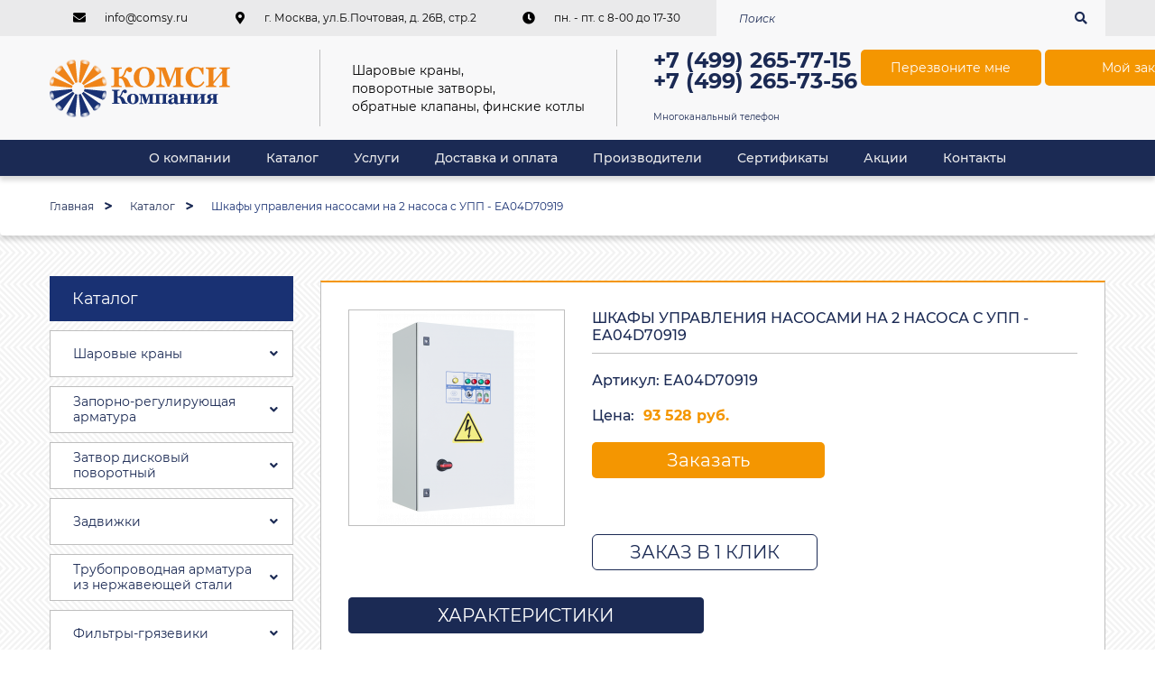

--- FILE ---
content_type: text/html; charset=utf-8
request_url: https://comsy.ru/production/import/shkafy-upravleniya-nasosami-na-2-nasosa-s-upp---ea04d70919-ea04d70919
body_size: 14694
content:
<!DOCTYPE html>
<!--[if IE]><![endif]-->
<!--[if IE 8 ]><html dir="ltr" lang="ru" class="ie8"><![endif]-->
<!--[if IE 9 ]><html dir="ltr" lang="ru" class="ie9"><![endif]-->
<!--[if (gt IE 9)|!(IE)]><!-->
<html dir="ltr" lang="ru">
<!--<![endif]-->
<head>
<meta charset="UTF-8" />
<meta name="viewport" content="width=device-width, initial-scale=1">
<meta http-equiv="X-UA-Compatible" content="IE=edge">
<title>Шкафы управления насосами на 2 насоса с УПП - EA04D70919 купить с доставкой по Москве в интернет-магазине КОМСИ</title>

      
<base href="https://comsy.ru/" />
<meta name="description" content="Шкафы управления насосами на 2 насоса с УПП - EA04D70919 купить в Москве за 93528.0000 рублей. Высокое качетсво, консультация специалистов, доставка или самовывоз." />
<meta property="og:title" content="Шкафы управления насосами на 2 насоса с УПП - EA04D70919 купить с доставкой по Москве в интернет-магазине КОМСИ" />
<meta property="og:type" content="website" />
<meta property="og:url" content="https://comsy.ru/production/import/shkafy-upravleniya-nasosami-na-2-nasosa-s-upp---ea04d70919-ea04d70919" />
<meta property="og:image" content="https://comsy.ru/image/cache/catalog/products/shkaf_upr_2_eldvig_upp-238x238.png" />
<meta property="og:site_name" content="Comsy.Ru" />

<meta name="theme-color" content="#000">

<!-- <link rel="dns-prefetch" href="//www.google.com/maps/"> -->
<link rel="apple-touch-icon" sizes="180x180" href="catalog/view/theme/comsy/img/favicon/apple-touch-icon-180x180.png">

<link rel="stylesheet" href="https://use.fontawesome.com/releases/v5.2.0/css/all.css">
<link rel="stylesheet" href="catalog/view/javascript/font-awesome/css/font-awesome.css">
<link rel="stylesheet" href="catalog/view/javascript/bootstrap/css/bootstrap.min.css">
<link rel="stylesheet" href="catalog/view/javascript/jquery/owl-carousel/owl.carousel.css">
<link rel="stylesheet" href="catalog/view/javascript/jquery/owl-carousel/owl.theme.css">
<link rel="stylesheet" href="catalog/view/javascript/jquery/lightbox/css/lightbox.css">
<link rel="stylesheet" href="catalog/view/theme/comsy/css/magnific-popup.min.css">
<link rel="stylesheet" href="catalog/view/theme/comsy/css/photoswipe.min.css">
<link rel="stylesheet" href="catalog/view/theme/comsy/css/default-skin.min.css">
<link rel="stylesheet" href="catalog/view/theme/comsy/css/main.min.css">
<link rel="stylesheet" href="catalog/view/theme/comsy/css/config.css">
<link rel="stylesheet" href="catalog/view/theme/comsy/css/send.css">
<!-- <script src="catalog/view/theme/comsy/js/jquery.min.js"></script> -->

<script src="/catalog/view/javascript/jquery/jquery-2.1.1.min.js" type="text/javascript"></script>
<script src="/catalog/view/javascript/bootstrap/js/bootstrap.js" type="text/javascript"></script>

<!-- <link href="catalog/view/javascript/font-awesome/css/font-awesome.min.css" rel="stylesheet" type="text/css" /> -->
<!-- <link href="//fonts.googleapis.com/css?family=Open+Sans:400,400i,300,700" rel="stylesheet" type="text/css" /> -->
<link href="catalog/view/javascript/jquery/magnific/magnific-popup.css" type="text/css" rel="stylesheet" media="screen" />
<link href="catalog/view/javascript/jquery/datetimepicker/bootstrap-datetimepicker.min.css" type="text/css" rel="stylesheet" media="screen" />
<link href="catalog/view/javascript/jquery/owl-carousel/owl.carousel.css" type="text/css" rel="stylesheet" media="screen" />
<script src="catalog/view/javascript/common.js" type="text/javascript"></script>
<link href="https://comsy.ru/production/import/shkafy-upravleniya-nasosami-na-2-nasosa-s-upp---ea04d70919-ea04d70919" rel="canonical" />
<link href="https://comsy.ru/image/catalog/favicon.png" rel="icon" />
<script src="catalog/view/javascript/jquery/magnific/jquery.magnific-popup.min.js" type="text/javascript"></script>
<!-- <script>
  jQuery('body > div.pageWrap > div.main > div:nth-child(6) > div.wrap-btn.wrap-btn_fill.section-tab__wrap-btn > div > div > button:nth-child(1)').click(function(){
    jQuery('body > div.pageWrap > div.main > div:nth-child(6) > div.wrap-btn.wrap-btn_fill.section-tab__wrap-btn > div > div > button:nth-child(2)').removeClass('tab-active');
    jQuery('body > div.pageWrap > div.main > div:nth-child(6) > div.wrap-btn.wrap-btn_fill.section-tab__wrap-btn > div > div > button:nth-child(1)').addClass("tab-active");
    });
  jQuery("body > div.pageWrap > div.main > div:nth-child(6) > div.wrap-btn.wrap-btn_fill.section-tab__wrap-btn > div > div > button:nth-child(2)").click(function(){
    jQuery("body > div.pageWrap > div.main > div:nth-child(6) > div.wrap-btn.wrap-btn_fill.section-tab__wrap-btn > div > div > button:nth-child(1)").removeClass("tab-active");
    jQuery("body > div.pageWrap > div.main > div:nth-child(6) > div.wrap-btn.wrap-btn_fill.section-tab__wrap-btn > div > div > button:nth-child(2)").addClass("tab-active");
  })
</script> -->
<script src="catalog/view/javascript/jquery/datetimepicker/moment.js" type="text/javascript"></script>
<!-- <script>
  jQuery('body > div.pageWrap > div.main > div:nth-child(6) > div.wrap-btn.wrap-btn_fill.section-tab__wrap-btn > div > div > button:nth-child(1)').click(function(){
    jQuery('body > div.pageWrap > div.main > div:nth-child(6) > div.wrap-btn.wrap-btn_fill.section-tab__wrap-btn > div > div > button:nth-child(2)').removeClass('tab-active');
    jQuery('body > div.pageWrap > div.main > div:nth-child(6) > div.wrap-btn.wrap-btn_fill.section-tab__wrap-btn > div > div > button:nth-child(1)').addClass("tab-active");
    });
  jQuery("body > div.pageWrap > div.main > div:nth-child(6) > div.wrap-btn.wrap-btn_fill.section-tab__wrap-btn > div > div > button:nth-child(2)").click(function(){
    jQuery("body > div.pageWrap > div.main > div:nth-child(6) > div.wrap-btn.wrap-btn_fill.section-tab__wrap-btn > div > div > button:nth-child(1)").removeClass("tab-active");
    jQuery("body > div.pageWrap > div.main > div:nth-child(6) > div.wrap-btn.wrap-btn_fill.section-tab__wrap-btn > div > div > button:nth-child(2)").addClass("tab-active");
  })
</script> -->
<script src="catalog/view/javascript/jquery/datetimepicker/locale/ru-ru.js" type="text/javascript"></script>
<!-- <script>
  jQuery('body > div.pageWrap > div.main > div:nth-child(6) > div.wrap-btn.wrap-btn_fill.section-tab__wrap-btn > div > div > button:nth-child(1)').click(function(){
    jQuery('body > div.pageWrap > div.main > div:nth-child(6) > div.wrap-btn.wrap-btn_fill.section-tab__wrap-btn > div > div > button:nth-child(2)').removeClass('tab-active');
    jQuery('body > div.pageWrap > div.main > div:nth-child(6) > div.wrap-btn.wrap-btn_fill.section-tab__wrap-btn > div > div > button:nth-child(1)').addClass("tab-active");
    });
  jQuery("body > div.pageWrap > div.main > div:nth-child(6) > div.wrap-btn.wrap-btn_fill.section-tab__wrap-btn > div > div > button:nth-child(2)").click(function(){
    jQuery("body > div.pageWrap > div.main > div:nth-child(6) > div.wrap-btn.wrap-btn_fill.section-tab__wrap-btn > div > div > button:nth-child(1)").removeClass("tab-active");
    jQuery("body > div.pageWrap > div.main > div:nth-child(6) > div.wrap-btn.wrap-btn_fill.section-tab__wrap-btn > div > div > button:nth-child(2)").addClass("tab-active");
  })
</script> -->
<script src="catalog/view/javascript/jquery/datetimepicker/bootstrap-datetimepicker.min.js" type="text/javascript"></script>
<!-- <script>
  jQuery('body > div.pageWrap > div.main > div:nth-child(6) > div.wrap-btn.wrap-btn_fill.section-tab__wrap-btn > div > div > button:nth-child(1)').click(function(){
    jQuery('body > div.pageWrap > div.main > div:nth-child(6) > div.wrap-btn.wrap-btn_fill.section-tab__wrap-btn > div > div > button:nth-child(2)').removeClass('tab-active');
    jQuery('body > div.pageWrap > div.main > div:nth-child(6) > div.wrap-btn.wrap-btn_fill.section-tab__wrap-btn > div > div > button:nth-child(1)').addClass("tab-active");
    });
  jQuery("body > div.pageWrap > div.main > div:nth-child(6) > div.wrap-btn.wrap-btn_fill.section-tab__wrap-btn > div > div > button:nth-child(2)").click(function(){
    jQuery("body > div.pageWrap > div.main > div:nth-child(6) > div.wrap-btn.wrap-btn_fill.section-tab__wrap-btn > div > div > button:nth-child(1)").removeClass("tab-active");
    jQuery("body > div.pageWrap > div.main > div:nth-child(6) > div.wrap-btn.wrap-btn_fill.section-tab__wrap-btn > div > div > button:nth-child(2)").addClass("tab-active");
  })
</script> -->
<script src="catalog/view/javascript/jquery/owl-carousel/owl.carousel.min.js" type="text/javascript"></script>
<!-- <script>
  jQuery('body > div.pageWrap > div.main > div:nth-child(6) > div.wrap-btn.wrap-btn_fill.section-tab__wrap-btn > div > div > button:nth-child(1)').click(function(){
    jQuery('body > div.pageWrap > div.main > div:nth-child(6) > div.wrap-btn.wrap-btn_fill.section-tab__wrap-btn > div > div > button:nth-child(2)').removeClass('tab-active');
    jQuery('body > div.pageWrap > div.main > div:nth-child(6) > div.wrap-btn.wrap-btn_fill.section-tab__wrap-btn > div > div > button:nth-child(1)').addClass("tab-active");
    });
  jQuery("body > div.pageWrap > div.main > div:nth-child(6) > div.wrap-btn.wrap-btn_fill.section-tab__wrap-btn > div > div > button:nth-child(2)").click(function(){
    jQuery("body > div.pageWrap > div.main > div:nth-child(6) > div.wrap-btn.wrap-btn_fill.section-tab__wrap-btn > div > div > button:nth-child(1)").removeClass("tab-active");
    jQuery("body > div.pageWrap > div.main > div:nth-child(6) > div.wrap-btn.wrap-btn_fill.section-tab__wrap-btn > div > div > button:nth-child(2)").addClass("tab-active");
  })
</script> -->
    <script src="catalog/view/javascript/buyoneclick.js" type="text/javascript"></script>
  <script>
    function clickAnalytics(){
      console.log('clickAnalytics');
                return true;
    }
    function clickAnalyticsSend(){
      console.log('clickAnalyticsSend');
                return true;
    }
    function clickAnalyticsSuccess(){
      console.log('clickAnalyticsSuccess');
                return true;
    }
  </script>
    <script src="/catalog/view/javascript/jquery.mask.min.js" type="text/javascript"></script>
  <script>
    $(document).ready(function(){
      $('#boc_phone') //.mask('+7(000)000-00-00');
      .inputmask({mask: '+7 (999) 999-99-99',
      showMaskOnHover: false,});
    });
  </script>
        <link href="catalog/view/theme/default/stylesheet/buyoneclick.css" rel="stylesheet">
    <style type="text/css">
    @keyframes lds-rolling {
      0% {
        -webkit-transform: translate(-50%, -50%) rotate(0deg);
        transform: translate(-50%, -50%) rotate(0deg);
      }
      100% {
        -webkit-transform: translate(-50%, -50%) rotate(360deg);
        transform: translate(-50%, -50%) rotate(360deg);
      }
    }
    @-webkit-keyframes lds-rolling {
      0% {
        -webkit-transform: translate(-50%, -50%) rotate(0deg);
        transform: translate(-50%, -50%) rotate(0deg);
      }
      100% {
        -webkit-transform: translate(-50%, -50%) rotate(360deg);
        transform: translate(-50%, -50%) rotate(360deg);
      }
    }
    .lds-rolling {
      position: relative;
      text-align: center;
    }
    .lds-rolling div, .lds-rolling div:after {
      position: absolute;
      width: 160px;
      height: 160px;
      border: 20px solid #bbcedd;
      border-top-color: transparent;
      border-radius: 50%;
    }
    .lds-rolling div {
      -webkit-animation: lds-rolling 1s linear infinite;
      animation: lds-rolling 1s linear infinite;
      top: 100px;
      left: 100px;
    }
    .lds-rolling div:after {
      -webkit-transform: rotate(90deg);
      transform: rotate(90deg);
    }
    .lds-rolling {
      width: 200px !important;
      height: 200px !important;
      -webkit-transform: translate(-100px, -100px) scale(1) translate(100px, 100px);
      transform: translate(-100px, -100px) scale(1) translate(100px, 100px);
      margin: 0 auto;
    }
    .col-pd-15 {
      padding-left:15px;
      padding-right:15px;
    }
    .col-mb-10 {
      margin-bottom:10px;
    }
    #boc_order hr {
      margin-top:0px;
      margin-bottom:15px;
    }
    .boc_product_info > div {
      line-height: 120px;
    }
    .boc_product_info > div > img {
      max-height: 120px;
      margin: 0 auto;
    }
    .boc_product_info > div > img, .boc_product_info > div > div, .boc_product_info > div > p {
      display: inline-block;
      line-height: normal;
      vertical-align: middle;
    }
    #boc_order .checkbox {
      margin-top: 0;
      padding: 0 10px;
      border: 1px solid transparent;
      border-radius: 6px;
    }
    #boc_order .checkbox.has-error {
      border-color: #a94442;
    }
    @media (max-width: 767px) {
      .boc_product_info > div {
        line-height:normal;
        text-align:center;
      }
    }
  </style>
  </head>
<body class="product-product-6923">

<div class="pageWrap" style="background-image: url('catalog/view/theme/comsy/img/theme-img/pattern.png')">
  <header class="header">
    <div class="header__top-panel">
      <div class="header__wrapper header__wrapper_top test">
        <!--<span class="header__item inf header__item_home">
                    <a href="https://comsy.ru/" title="Вернуться на главную"><i class="fas fa-home"></i></a>
                  </span>
        <a class="header__item inf header__item_sitemap" href="https://comsy.ru/sitemap/" title="Карта сайта"><i class="fas fa-sitemap"></i></a> -->
        <div class="header__item inf header__item_mail"><i class="fas fa-envelope"></i><a href="mailto:info@comsy.ru" rel="nofollow">info@comsy.ru</a></div>
        <div class="header__item inf header__item_map-marker"><i class="fas fa-map-marker-alt"></i><a href="https://goo.gl/maps/wAX4MxA1nWM2" rel="nofollow" target="_blank">г. Москва, ул.Б.Почтовая, д. 26В, стр.2</a></div>
        <div class="header__item inf header__item_clock"><i class="fas fa-clock"></i><span>пн. - пт. c 8-00 до 17-30</span></div>
        
        <div class="siteSearch header__siteSearch btn-pulse" id="search">
  <input class="siteSearch__inp" type="text" name="search" value="" placeholder="Поиск">
  <button class="siteSearch__btn" type="submit"><i class="fas fa-search"></i></button>
</div>
      </div>
    </div>
    <div class="header__main js-header_main">
      <div class="header__wrapper header__wrapper_main">
        <span class="logo header__logo">
                    <a href="https://comsy.ru/"><img class="logo__img" src="https://comsy.ru/image/catalog/logo.svg" title="Comsy.Ru" alt="Comsy.Ru"></a>
                  </span>
        <div class="header__title">Шаровые краны,<br> поворотные затворы,<br> обратные клапаны, финские котлы</div>
        <div class="information header__information">
          <div class="information__item">
            <div class="tel"><a href="tel:+74992657715" style="white-space: nowrap">+7 (499) 265-77-15</a></div>
            <div class="tel"><a href="tel:+74992657356" style="white-space: nowrap">+7 (499) 265-73-56</a><br>
              <span>Многоканальный телефон</span>
            </div>
          </div>
          <div class="information__item"><a class="mfpUp btn btn_single btn-pulse" href="#formCallback"><span>Перезвоните мне</span></a></div>
          <div class="information__item"><a class="btn btn_single btn-pulse js-btn-card js-card" href="https://comsy.ru/index.php?route=checkout/onepagecheckout"><span>Мой заказ</span></a></div>
        </div>
      </div>
    </div>
    <nav class="menu header__menu js-header_menu">
      <div class="humburger js-humburger"><span class="humburger__top"></span><span class="humburger__midle"></span><span class="humburger__bot"></span></div>
      <div class="menu__wrapper">
        <div class="menu__wrap js-menu">
                    <a class="menu__link js-link" href="about">О компании</a>
                    <a class="menu__link js-link" href="katalog/">Каталог</a>
                    <a class="menu__link js-link" href="services">Услуги</a>
                    <a class="menu__link js-link" href="/dostavka-i-oplata">Доставка и оплата</a>
                    <a class="menu__link js-link" href="brands/">Производители</a>
                    <a class="menu__link js-link" href="sertifikaty">Сертификаты</a>
                    <a class="menu__link js-link" href="/akcii">Акции </a>
                    <a class="menu__link js-link" href="contacts">Контакты</a>
                  </div>
        <a class="shopping-cart menu__shopping-cart js-shopping-cart" href="https://comsy.ru/index.php?route=checkout/onepagecheckout"><i class="fas fa-shopping-cart"></i><span class="shopping-cart__text">(0)</span></a>
      </div>
    </nav>
  </header>
  <div class="main">
<div class="breadcrumb" itemscope="" itemtype="http://schema.org/BreadcrumbList">
  <div class="breadcrumb__wrapper">
    <div class="breadcrumb__row">
                  <span itemprop="itemListElement" itemscope="" itemtype="http://schema.org/ListItem">
        <a class="breadcrumb__link" itemprop="item" href="https://comsy.ru/"><span itemprop="name">Главная</span></a>
        <meta itemprop="position" content="1">
      </span>
                        <span itemprop="itemListElement" itemscope="" itemtype="http://schema.org/ListItem">
        <a class="breadcrumb__link" itemprop="item" href="https://comsy.ru/production/"><span itemprop="name">Каталог</span></a>
        <meta itemprop="position" content="2">
      </span>
                        <span class="breadcrumb__link breadcrumb__link_current">Шкафы управления насосами на 2 насоса с УПП - EA04D70919</span>
                </div>
  </div>
</div>
<div class="main__wrapper">
  <div class="columns columns_sitebar_left">
    <div class="content content_grid-area">
      <div class="container js-move_to_cart">
        <div class="container__wrap container__wrap_product">
          <div class="container__thumb">
            <a href="https://comsy.ru/image/cache/catalog/products/shkaf_upr_2_eldvig_upp-500x500.png"><img class="container__img js-img_to_cart" src="https://comsy.ru/image/cache/catalog/products/shkaf_upr_2_eldvig_upp-238x238.png" alt="Шкафы управления насосами на 2 насоса с УПП - EA04D70919" title="Шкафы управления насосами на 2 насоса с УПП - EA04D70919"></a>
          </div>
          <div class="container__content">
            <div class="container__heading">
              <h1>Шкафы управления насосами на 2 насоса с УПП - EA04D70919</h1>
                          </div>
            <div class="article container__article">Артикул: EA04D70919</div>
            <div class="price container__price">Цена:                            <div class="price__current">93 528 руб.</div>
                          </div>
                        <button class="btn btn_single js-btn_card container__card-btn" onclick="cart.add(6923); ym(51998243, 'reachGoal', 'zakaz'); return true;">Заказать</button>
                        <br /><br />
            <button type="button" style="max-width: 250px; margin-top: 20px;" data-loading-text="Загрузка..." class="btn btn-primary btn_fill-emt_color-1 btn-lg btn-block boc_order_btn"  data-target="#boc_order" data-product="Шкафы управления насосами на 2 насоса с УПП - EA04D70919" data-product_id="6923">Заказ в 1 клик</button>
                      </div>
        </div>
        <div class="js-tab container__tabs">
          <div class="btns btns_size-2 js-tab_btns">
                                    <button class="btn btn_fill-emt_color-1 btn-pulse js-tab_btn"><span>Характеристики</span></button>
                      </div>
          <div class="tab_box tab_box_content">
                                    <div class="js-tab_box">
                                          <div class="data-table">
                <div class="data-table__name">Материал корпуса</div>
                <div class="data-table__value">Металл</div>
              </div>
                            <div class="data-table">
                <div class="data-table__name">Вид оборудования</div>
                <div class="data-table__value">Шкафы управления</div>
              </div>
                            <div class="data-table">
                <div class="data-table__name">Бренд</div>
                <div class="data-table__value">Грантор</div>
              </div>
                            <div class="data-table">
                <div class="data-table__name">Производитель</div>
                <div class="data-table__value">ООО &quot;Торговый Дом АДЛ&quot;</div>
              </div>
                            <div class="data-table">
                <div class="data-table__name">Страна</div>
                <div class="data-table__value">Россия</div>
              </div>
                            <div class="data-table">
                <div class="data-table__name">Область применения</div>
                <div class="data-table__value">ЖКХ, малая энергетика, автоматизация и электрооборудование</div>
              </div>
                            <div class="data-table">
                <div class="data-table__name">Габариты</div>
                <div class="data-table__value">570х470х300</div>
              </div>
                            <div class="data-table">
                <div class="data-table__name">Тип управления</div>
                <div class="data-table__value">Релейное регулирование</div>
              </div>
                            <div class="data-table">
                <div class="data-table__name">T min окружающей среды, C</div>
                <div class="data-table__value">0.0</div>
              </div>
                            <div class="data-table">
                <div class="data-table__name">T max окружающей среды, С</div>
                <div class="data-table__value">40</div>
              </div>
                            <div class="data-table">
                <div class="data-table__name">Мощность номинальная, кВт</div>
                <div class="data-table__value">0.25 - 55</div>
              </div>
                            <div class="data-table">
                <div class="data-table__name">Маркировка</div>
                <div class="data-table__value">АЭП40-002-54КП-22А</div>
              </div>
                            <div class="data-table">
                <div class="data-table__name">Мощность номинальная</div>
                <div class="data-table__value">0.55</div>
              </div>
                            <div class="data-table">
                <div class="data-table__name">Назначение ШУ</div>
                <div class="data-table__value">Управление насосами</div>
              </div>
                            <div class="data-table">
                <div class="data-table__name">Iмин, А</div>
                <div class="data-table__value">0.4 - 85</div>
              </div>
                            <div class="data-table">
                <div class="data-table__name">Iмакс, А</div>
                <div class="data-table__value">0.63 - 100</div>
              </div>
                            <div class="data-table">
                <div class="data-table__name">Исполнение корпуса</div>
                <div class="data-table__value">УХЛ4</div>
              </div>
                            <div class="data-table">
                <div class="data-table__name">Функция плавного пуска (УПП)</div>
                <div class="data-table__value">Да</div>
              </div>
                            <div class="data-table">
                <div class="data-table__name">Количество подключаемых электроприводов (для ШУ)</div>
                <div class="data-table__value">2</div>
              </div>
                            <div class="data-table">
                <div class="data-table__name">Iмин</div>
                <div class="data-table__value">1</div>
              </div>
                            <div class="data-table">
                <div class="data-table__name">Iмакс</div>
                <div class="data-table__value">1.6</div>
              </div>
                                        </div>
                      </div>
        </div>
      </div>
    </div>
    <div class="aside-left">
    <div class="box">
  <div class="box__h3">Каталог</div>
  <ul class="menu-category">
        <li class="menu-category__item menu-category__item_lvl-1 js-aside_category">
      <a class="menu-category__link" href="https://comsy.ru/production/sharovye_krany/">Шаровые краны</a>
            <ul class="menu-category__list js-aside_category_drop">
                <li class="menu-category__item menu-category__item_lvl-2"><a class="menu-category__link" href="https://comsy.ru/production/sharovye_krany/latynnie/">Латунные  </a></li>
                <li class="menu-category__item menu-category__item_lvl-2"><a class="menu-category__link" href="https://comsy.ru/production/sharovye_krany/s-ydlinennim-shtokom/">С удлиненным штоком</a></li>
                <li class="menu-category__item menu-category__item_lvl-2"><a class="menu-category__link" href="https://comsy.ru/production/sharovye_krany/genebre/">Genebre</a></li>
                <li class="menu-category__item menu-category__item_lvl-2"><a class="menu-category__link" href="https://comsy.ru/production/sharovye_krany/broen/">Brоen</a></li>
                <li class="menu-category__item menu-category__item_lvl-2"><a class="menu-category__link" href="https://comsy.ru/production/sharovye_krany/naval/">Naval</a></li>
                <li class="menu-category__item menu-category__item_lvl-2"><a class="menu-category__link" href="https://comsy.ru/production/sharovye_krany/klinger/">Klinger</a></li>
                <li class="menu-category__item menu-category__item_lvl-2"><a class="menu-category__link" href="https://comsy.ru/production/sharovye_krany/sital/">Ситал</a></li>
                <li class="menu-category__item menu-category__item_lvl-2"><a class="menu-category__link" href="https://comsy.ru/production/sharovye_krany/kmc-corporation/">KMC Corporation</a></li>
                <li class="menu-category__item menu-category__item_lvl-2"><a class="menu-category__link" href="https://comsy.ru/production/sharovye_krany/sharovye_krany_vexve/">Vexve</a></li>
                <li class="menu-category__item menu-category__item_lvl-2"><a class="menu-category__link" href="https://comsy.ru/production/sharovye_krany/aquarius/">Aquarius</a></li>
                <li class="menu-category__item menu-category__item_lvl-2"><a class="menu-category__link" href="https://comsy.ru/production/sharovye_krany/boehmer/">Boehmer</a></li>
                <li class="menu-category__item menu-category__item_lvl-2"><a class="menu-category__link" href="https://comsy.ru/production/sharovye_krany/jc/">JC</a></li>
                <li class="menu-category__item menu-category__item_lvl-2"><a class="menu-category__link" href="https://comsy.ru/production/sharovye_krany/ld/">LD</a></li>
                <li class="menu-category__item menu-category__item_lvl-2"><a class="menu-category__link" href="https://comsy.ru/production/sharovye_krany/bival/">Бивал</a></li>
                <li class="menu-category__item menu-category__item_lvl-2"><a class="menu-category__link" href="https://comsy.ru/production/sharovye_krany/armatury_group/">Armatury Group</a></li>
                <li class="menu-category__item menu-category__item_lvl-2"><a class="menu-category__link" href="https://comsy.ru/production/sharovye_krany/ronex/">Ронекс (Ronex)</a></li>
                <li class="menu-category__item menu-category__item_lvl-2"><a class="menu-category__link" href="https://comsy.ru/production/sharovye_krany/11s97pm-11s41pm/">11с97пМ и 11с41пМ</a></li>
                <li class="menu-category__item menu-category__item_lvl-2"><a class="menu-category__link" href="https://comsy.ru/production/sharovye_krany/temper/">Temper</a></li>
                <li class="menu-category__item menu-category__item_lvl-2"><a class="menu-category__link" href="https://comsy.ru/production/sharovye_krany/rub/">RuB</a></li>
                <li class="menu-category__item menu-category__item_lvl-2"><a class="menu-category__link" href="https://comsy.ru/production/sharovye_krany/gazovie/">Газовые</a></li>
                <li class="menu-category__item menu-category__item_lvl-2"><a class="menu-category__link" href="https://comsy.ru/production/sharovye_krany/nerzchaveyushchie/">Нержавеющие</a></li>
                <li class="menu-category__item menu-category__item_lvl-2"><a class="menu-category__link" href="https://comsy.ru/production/sharovye_krany/dlja-para/">Для пара</a></li>
                <li class="menu-category__item menu-category__item_lvl-2"><a class="menu-category__link" href="https://comsy.ru/production/sharovye_krany/stalnie/">Стальные</a></li>
              </ul>
      <button class="menu-category__arrow js-toggle_arrow"><i class="fas fa-angle-down"></i></button>
          </li>
        <li class="menu-category__item menu-category__item_lvl-1 js-aside_category">
      <a class="menu-category__link" href="https://comsy.ru/production/zaporno-regulirujushhaja_armatura/">Запорно-регулирующая арматура</a>
            <ul class="menu-category__list js-aside_category_drop">
                <li class="menu-category__item menu-category__item_lvl-2"><a class="menu-category__link" href="https://comsy.ru/production/zaporno-regulirujushhaja_armatura/broen-ballorex/">Броен Ballorex</a></li>
                <li class="menu-category__item menu-category__item_lvl-2"><a class="menu-category__link" href="https://comsy.ru/production/zaporno-regulirujushhaja_armatura/predohranitel/">Предохранительный клапан</a></li>
                <li class="menu-category__item menu-category__item_lvl-2"><a class="menu-category__link" href="https://comsy.ru/production/zaporno-regulirujushhaja_armatura/ari-armaturen/">Ari-Armaturen</a></li>
                <li class="menu-category__item menu-category__item_lvl-2"><a class="menu-category__link" href="https://comsy.ru/production/zaporno-regulirujushhaja_armatura/shibernye_ventili_klinger/">Шиберные вентили Klinger</a></li>
                <li class="menu-category__item menu-category__item_lvl-2"><a class="menu-category__link" href="https://comsy.ru/production/zaporno-regulirujushhaja_armatura/ksb/">KSB</a></li>
                <li class="menu-category__item menu-category__item_lvl-2"><a class="menu-category__link" href="https://comsy.ru/production/zaporno-regulirujushhaja_armatura/15kch16nzh/">Вентиль отечественного производства</a></li>
              </ul>
      <button class="menu-category__arrow js-toggle_arrow"><i class="fas fa-angle-down"></i></button>
          </li>
        <li class="menu-category__item menu-category__item_lvl-1 js-aside_category">
      <a class="menu-category__link" href="https://comsy.ru/production/diskovye_povorotnye_zatvory/">Затвоp дискoвый пoвoротный</a>
            <ul class="menu-category__list js-aside_category_drop">
                <li class="menu-category__item menu-category__item_lvl-2"><a class="menu-category__link" href="https://comsy.ru/production/diskovye_povorotnye_zatvory/genebre_s_a/">Genebre S.A.</a></li>
                <li class="menu-category__item menu-category__item_lvl-2"><a class="menu-category__link" href="https://comsy.ru/production/diskovye_povorotnye_zatvory/mezchflancevie/">Межфланцевый</a></li>
                <li class="menu-category__item menu-category__item_lvl-2"><a class="menu-category__link" href="https://comsy.ru/production/diskovye_povorotnye_zatvory/s-pnevmoprivodom/">С пневмоприводом</a></li>
                <li class="menu-category__item menu-category__item_lvl-2"><a class="menu-category__link" href="https://comsy.ru/production/diskovye_povorotnye_zatvory/stalnie-zatvory/">Стальной</a></li>
                <li class="menu-category__item menu-category__item_lvl-2"><a class="menu-category__link" href="https://comsy.ru/production/diskovye_povorotnye_zatvory/zatvory-ksb/">KSB</a></li>
                <li class="menu-category__item menu-category__item_lvl-2"><a class="menu-category__link" href="https://comsy.ru/production/diskovye_povorotnye_zatvory/granvel/">Затворы ГРАНВЭЛ</a></li>
                <li class="menu-category__item menu-category__item_lvl-2"><a class="menu-category__link" href="https://comsy.ru/production/diskovye_povorotnye_zatvory/ebro-armaturen/">Ebro-Armaturen</a></li>
                <li class="menu-category__item menu-category__item_lvl-2"><a class="menu-category__link" href="https://comsy.ru/production/diskovye_povorotnye_zatvory/hogfors/">Hogfors OY</a></li>
                <li class="menu-category__item menu-category__item_lvl-2"><a class="menu-category__link" href="https://comsy.ru/production/diskovye_povorotnye_zatvory/zatvory-naval/">Naval</a></li>
                <li class="menu-category__item menu-category__item_lvl-2"><a class="menu-category__link" href="https://comsy.ru/production/diskovye_povorotnye_zatvory/zatvory-ari-armaturen/">Ari-Armaturen (Zesa)</a></li>
                <li class="menu-category__item menu-category__item_lvl-2"><a class="menu-category__link" href="https://comsy.ru/production/diskovye_povorotnye_zatvory/povorotnie-zatvory-kmc/">КМС</a></li>
                <li class="menu-category__item menu-category__item_lvl-2"><a class="menu-category__link" href="https://comsy.ru/production/diskovye_povorotnye_zatvory/sung-do/">Sung Do</a></li>
                <li class="menu-category__item menu-category__item_lvl-2"><a class="menu-category__link" href="https://comsy.ru/production/diskovye_povorotnye_zatvory/zaslonki-broen/">Broen</a></li>
                <li class="menu-category__item menu-category__item_lvl-2"><a class="menu-category__link" href="https://comsy.ru/production/diskovye_povorotnye_zatvory/abo_valve/">ABO VALVE</a></li>
                <li class="menu-category__item menu-category__item_lvl-2"><a class="menu-category__link" href="https://comsy.ru/production/diskovye_povorotnye_zatvory/zatvory-klinger/">Klinger</a></li>
                <li class="menu-category__item menu-category__item_lvl-2"><a class="menu-category__link" href="https://comsy.ru/production/diskovye_povorotnye_zatvory/rofi/">Rofi</a></li>
                <li class="menu-category__item menu-category__item_lvl-2"><a class="menu-category__link" href="https://comsy.ru/production/diskovye_povorotnye_zatvory/zatvory-armatury_group/">Armatury Group</a></li>
                <li class="menu-category__item menu-category__item_lvl-2"><a class="menu-category__link" href="https://comsy.ru/production/diskovye_povorotnye_zatvory/axel_larsson/">Axel Larsson</a></li>
                <li class="menu-category__item menu-category__item_lvl-2"><a class="menu-category__link" href="https://comsy.ru/production/diskovye_povorotnye_zatvory/belgium_ventiel/">Belgium ventiel</a></li>
                <li class="menu-category__item menu-category__item_lvl-2"><a class="menu-category__link" href="https://comsy.ru/production/diskovye_povorotnye_zatvory/hawle_zatvori/">Hawle</a></li>
                <li class="menu-category__item menu-category__item_lvl-2"><a class="menu-category__link" href="https://comsy.ru/production/diskovye_povorotnye_zatvory/duyar/">DUYAR</a></li>
                <li class="menu-category__item menu-category__item_lvl-2"><a class="menu-category__link" href="https://comsy.ru/production/diskovye_povorotnye_zatvory/brandoni/">Brandoni</a></li>
              </ul>
      <button class="menu-category__arrow js-toggle_arrow"><i class="fas fa-angle-down"></i></button>
          </li>
        <li class="menu-category__item menu-category__item_lvl-1 js-aside_category">
      <a class="menu-category__link" href="https://comsy.ru/production/zadvizki/">Задвижки</a>
            <ul class="menu-category__list js-aside_category_drop">
                <li class="menu-category__item menu-category__item_lvl-2"><a class="menu-category__link" href="https://comsy.ru/production/zadvizki/shibernie/">Шиберные</a></li>
                <li class="menu-category__item menu-category__item_lvl-2"><a class="menu-category__link" href="https://comsy.ru/production/zadvizki/tecofi/">Задвижки TECOFI со штурвалом</a></li>
                <li class="menu-category__item menu-category__item_lvl-2"><a class="menu-category__link" href="https://comsy.ru/production/zadvizki/klinovye_zadvizhki/">Задвижки клиновые</a></li>
              </ul>
      <button class="menu-category__arrow js-toggle_arrow"><i class="fas fa-angle-down"></i></button>
          </li>
        <li class="menu-category__item menu-category__item_lvl-1 js-aside_category">
      <a class="menu-category__link" href="https://comsy.ru/production/armatura_iz_nerzhavejushhej_stali/">Трубопроводная aрматура из нержавеющей стали</a>
            <ul class="menu-category__list js-aside_category_drop">
                <li class="menu-category__item menu-category__item_lvl-2"><a class="menu-category__link" href="https://comsy.ru/production/armatura_iz_nerzhavejushhej_stali/hogfors_nerzhaveika/">Поворотные затворы Hogfors</a></li>
                <li class="menu-category__item menu-category__item_lvl-2"><a class="menu-category__link" href="https://comsy.ru/production/armatura_iz_nerzhavejushhej_stali/armatura_iz_nerzhavejushhej_stali-genebre_s_a/">Шаровые крaны Genebre S.A.</a></li>
                <li class="menu-category__item menu-category__item_lvl-2"><a class="menu-category__link" href="https://comsy.ru/production/armatura_iz_nerzhavejushhej_stali/armatura_iz_nerzhavejushhej_stali-naval/">Шаровые краны Naval</a></li>
                <li class="menu-category__item menu-category__item_lvl-2"><a class="menu-category__link" href="https://comsy.ru/production/armatura_iz_nerzhavejushhej_stali/armatura_iz_nerzhavejushhej_stali-klinger/">Шаровые краны Klinger</a></li>
                <li class="menu-category__item menu-category__item_lvl-2"><a class="menu-category__link" href="https://comsy.ru/production/armatura_iz_nerzhavejushhej_stali/vent_genebre_s_a/">Вентили Genebre S.A.</a></li>
                <li class="menu-category__item menu-category__item_lvl-2"><a class="menu-category__link" href="https://comsy.ru/production/armatura_iz_nerzhavejushhej_stali/armatura_iz_nerzhavejushhej_stali-ebro-armaturen/">Обратные клапаны  Ebro-Armaturen</a></li>
                <li class="menu-category__item menu-category__item_lvl-2"><a class="menu-category__link" href="https://comsy.ru/production/armatura_iz_nerzhavejushhej_stali/obr_genebre_s_a/">Обратные клапаны Genebre S.A.</a></li>
                <li class="menu-category__item menu-category__item_lvl-2"><a class="menu-category__link" href="https://comsy.ru/production/armatura_iz_nerzhavejushhej_stali/filtry-iz-nerzhaveyushej-stali/">Фильтры</a></li>
                <li class="menu-category__item menu-category__item_lvl-2"><a class="menu-category__link" href="https://comsy.ru/production/armatura_iz_nerzhavejushhej_stali/obratnye-klapany-gestra/">Обратные клапаны Gestra</a></li>
                <li class="menu-category__item menu-category__item_lvl-2"><a class="menu-category__link" href="https://comsy.ru/production/armatura_iz_nerzhavejushhej_stali/povorotnye_genebre_s_a/">Поворотные затворы  Genebre S.A.</a></li>
              </ul>
      <button class="menu-category__arrow js-toggle_arrow"><i class="fas fa-angle-down"></i></button>
          </li>
        <li class="menu-category__item menu-category__item_lvl-1 js-aside_category">
      <a class="menu-category__link" href="https://comsy.ru/production/filters/">Фильтры-грязевики</a>
            <ul class="menu-category__list js-aside_category_drop">
                <li class="menu-category__item menu-category__item_lvl-2"><a class="menu-category__link" href="https://comsy.ru/production/filters/filtry-gryazeviki-adca-engineering/">АДЛ. Фильтры чугунные. IS16</a></li>
                <li class="menu-category__item menu-category__item_lvl-2"><a class="menu-category__link" href="https://comsy.ru/production/filters/chygynnij/">Чугунный</a></li>
                <li class="menu-category__item menu-category__item_lvl-2"><a class="menu-category__link" href="https://comsy.ru/production/filters/zetkama/">Zetkama</a></li>
                <li class="menu-category__item menu-category__item_lvl-2"><a class="menu-category__link" href="https://comsy.ru/production/filters/filtry-gryazeviki-genebre-s/">Genebre S.A.</a></li>
                <li class="menu-category__item menu-category__item_lvl-2"><a class="menu-category__link" href="https://comsy.ru/production/filters/filtry-gryazeviki-gestra/">Gestra</a></li>
                <li class="menu-category__item menu-category__item_lvl-2"><a class="menu-category__link" href="https://comsy.ru/production/filters/filtry-gryazeviki-ksb/">KSB</a></li>
                <li class="menu-category__item menu-category__item_lvl-2"><a class="menu-category__link" href="https://comsy.ru/production/filters/filtry-gryazeviki-ari-armaturen/">Ari-Armaturen</a></li>
                <li class="menu-category__item menu-category__item_lvl-2"><a class="menu-category__link" href="https://comsy.ru/production/filters/filtry-gryazeviki-hawle/">Hawle</a></li>
                <li class="menu-category__item menu-category__item_lvl-2"><a class="menu-category__link" href="https://comsy.ru/production/filters/filtry-gryazeviki-duyar/">DUYAR</a></li>
                <li class="menu-category__item menu-category__item_lvl-2"><a class="menu-category__link" href="https://comsy.ru/production/filters/russian-filter-chugunniy/">Российский фильтр</a></li>
                <li class="menu-category__item menu-category__item_lvl-2"><a class="menu-category__link" href="https://comsy.ru/production/filters/filtry-gryazeviki-brandoni/">Brandoni</a></li>
              </ul>
      <button class="menu-category__arrow js-toggle_arrow"><i class="fas fa-angle-down"></i></button>
          </li>
        <li class="menu-category__item menu-category__item_lvl-1 js-aside_category">
      <a class="menu-category__link" href="https://comsy.ru/production/klapany/">Запорные клапаны</a>
            <ul class="menu-category__list js-aside_category_drop">
                <li class="menu-category__item menu-category__item_lvl-2"><a class="menu-category__link" href="https://comsy.ru/production/klapany/balansirovochnie/">Балансировочные</a></li>
                <li class="menu-category__item menu-category__item_lvl-2"><a class="menu-category__link" href="https://comsy.ru/production/klapany/regyliryyuschchie/">Регулирующие</a></li>
                <li class="menu-category__item menu-category__item_lvl-2"><a class="menu-category__link" href="https://comsy.ru/production/klapany/s-pnevmoprivodomm/">С пневмоприводом</a></li>
                <li class="menu-category__item menu-category__item_lvl-2"><a class="menu-category__link" href="https://comsy.ru/production/klapany/obratnye_klapany_mezhflancevye/">Обратные клапаны</a></li>
              </ul>
      <button class="menu-category__arrow js-toggle_arrow"><i class="fas fa-angle-down"></i></button>
          </li>
        <li class="menu-category__item menu-category__item_lvl-1 js-aside_category">
      <a class="menu-category__link" href="https://comsy.ru/production/kompensatory/">Компенсаторы</a>
            <ul class="menu-category__list js-aside_category_drop">
                <li class="menu-category__item menu-category__item_lvl-2"><a class="menu-category__link" href="https://comsy.ru/production/kompensatory/metallicheskie/">Металлические</a></li>
                <li class="menu-category__item menu-category__item_lvl-2"><a class="menu-category__link" href="https://comsy.ru/production/kompensatory/kompensator_kma/">Компенсаторы сильфонные КМА</a></li>
                <li class="menu-category__item menu-category__item_lvl-2"><a class="menu-category__link" href="https://comsy.ru/production/kompensatory/rezinovye/">Резиновые</a></li>
                <li class="menu-category__item menu-category__item_lvl-2"><a class="menu-category__link" href="https://comsy.ru/production/kompensatory/fittings/">Фитинги чугунные</a></li>
              </ul>
      <button class="menu-category__arrow js-toggle_arrow"><i class="fas fa-angle-down"></i></button>
          </li>
        <li class="menu-category__item menu-category__item_lvl-1 js-aside_category">
      <a class="menu-category__link" href="https://comsy.ru/production/rasshiritelnye_baki/">Расширительный бак</a>
            <ul class="menu-category__list js-aside_category_drop">
                <li class="menu-category__item menu-category__item_lvl-2"><a class="menu-category__link" href="https://comsy.ru/production/rasshiritelnye_baki/rasshiritelnye_baki_zakritogo_tipa/">Расширительный бак закрытого типа</a></li>
              </ul>
      <button class="menu-category__arrow js-toggle_arrow"><i class="fas fa-angle-down"></i></button>
          </li>
        <li class="menu-category__item menu-category__item_lvl-1 js-aside_category">
      <a class="menu-category__link" href="https://comsy.ru/production/jelektroprivody/">Электроприводы  и редукторы</a>
            <ul class="menu-category__list js-aside_category_drop">
                <li class="menu-category__item menu-category__item_lvl-2"><a class="menu-category__link" href="https://comsy.ru/production/jelektroprivody/reduktor/">Редуктор</a></li>
                <li class="menu-category__item menu-category__item_lvl-2"><a class="menu-category__link" href="https://comsy.ru/production/jelektroprivody/auma/">Auma</a></li>
                <li class="menu-category__item menu-category__item_lvl-2"><a class="menu-category__link" href="https://comsy.ru/production/jelektroprivody/pnevmoprivody-i-reduktory-genebre-s-a/">Genebre S.A.</a></li>
                <li class="menu-category__item menu-category__item_lvl-2"><a class="menu-category__link" href="https://comsy.ru/production/jelektroprivody/zjeim/">ЗЭиМ</a></li>
                <li class="menu-category__item menu-category__item_lvl-2"><a class="menu-category__link" href="https://comsy.ru/production/jelektroprivody/belimo/">Belimo</a></li>
                <li class="menu-category__item menu-category__item_lvl-2"><a class="menu-category__link" href="https://comsy.ru/production/jelektroprivody/valpes/">VALPES</a></li>
              </ul>
      <button class="menu-category__arrow js-toggle_arrow"><i class="fas fa-angle-down"></i></button>
          </li>
        <li class="menu-category__item menu-category__item_lvl-1 js-aside_category">
      <a class="menu-category__link" href="https://comsy.ru/production/hydraulic_control/">Гидравлический привод Hydrox™ Vexve</a>
          </li>
        <li class="menu-category__item menu-category__item_lvl-1 js-aside_category">
      <a class="menu-category__link" href="https://comsy.ru/production/kondensatootvodchiki/">Конденсатоотводчики</a>
          </li>
        <li class="menu-category__item menu-category__item_lvl-1 js-aside_category">
      <a class="menu-category__link" href="https://comsy.ru/production/pnevmoprivod/">Пневмоприводы</a>
          </li>
        <li class="menu-category__item menu-category__item_lvl-1 js-aside_category">
      <a class="menu-category__link" href="https://comsy.ru/production/kipia/">КИПиА</a>
            <ul class="menu-category__list js-aside_category_drop">
                <li class="menu-category__item menu-category__item_lvl-2"><a class="menu-category__link" href="https://comsy.ru/production/kipia/reguljatory_davlenija_i_temperatury/">Регуляторы давления и температуры</a></li>
                <li class="menu-category__item menu-category__item_lvl-2"><a class="menu-category__link" href="https://comsy.ru/production/kipia/manometry-genebre-s-a/">Манометры</a></li>
                <li class="menu-category__item menu-category__item_lvl-2"><a class="menu-category__link" href="https://comsy.ru/production/kipia/termomert_bimetall/">Биметаллические термометры</a></li>
              </ul>
      <button class="menu-category__arrow js-toggle_arrow"><i class="fas fa-angle-down"></i></button>
          </li>
        <li class="menu-category__item menu-category__item_lvl-1 js-aside_category">
      <a class="menu-category__link" href="https://comsy.ru/production/armatura_dlja_razlichnyh_vidov_promyshlennosti/">Арматура для различных видов промышленности</a>
            <ul class="menu-category__list js-aside_category_drop">
                <li class="menu-category__item menu-category__item_lvl-2"><a class="menu-category__link" href="https://comsy.ru/production/armatura_dlja_razlichnyh_vidov_promyshlennosti/erhard/">Трубопроводная арматура для водоснабжения и канализации ERHARD</a></li>
                <li class="menu-category__item menu-category__item_lvl-2"><a class="menu-category__link" href="https://comsy.ru/production/armatura_dlja_razlichnyh_vidov_promyshlennosti/armatura-dlya-razlichnyh-vidov-promyshlennosti-ebro-armaturen/">Ebro-Armaturen</a></li>
                <li class="menu-category__item menu-category__item_lvl-2"><a class="menu-category__link" href="https://comsy.ru/production/armatura_dlja_razlichnyh_vidov_promyshlennosti/shlangovye_klapany_larox/">Шланговые вентили Larox</a></li>
                <li class="menu-category__item menu-category__item_lvl-2"><a class="menu-category__link" href="https://comsy.ru/production/armatura_dlja_razlichnyh_vidov_promyshlennosti/adams/">Adams</a></li>
              </ul>
      <button class="menu-category__arrow js-toggle_arrow"><i class="fas fa-angle-down"></i></button>
          </li>
        <li class="menu-category__item menu-category__item_lvl-1 js-aside_category">
      <a class="menu-category__link" href="https://comsy.ru/production/armatura_dla_pozharotushenia/">Арматура для систем пожаротушения</a>
            <ul class="menu-category__list js-aside_category_drop">
                <li class="menu-category__item menu-category__item_lvl-2"><a class="menu-category__link" href="https://comsy.ru/production/armatura_dla_pozharotushenia/klinovaia_zadvizhka_kr/">Клиновая задвижка KR</a></li>
                <li class="menu-category__item menu-category__item_lvl-2"><a class="menu-category__link" href="https://comsy.ru/production/armatura_dla_pozharotushenia/pozharotushenie_granvel/">Дисковые поворотные затворы ГРАНВЭЛ</a></li>
              </ul>
      <button class="menu-category__arrow js-toggle_arrow"><i class="fas fa-angle-down"></i></button>
          </li>
        <li class="menu-category__item menu-category__item_lvl-1 js-aside_category">
      <a class="menu-category__link" href="https://comsy.ru/production/latunnaja_armatura/">Латунная арматура</a>
            <ul class="menu-category__list js-aside_category_drop">
                <li class="menu-category__item menu-category__item_lvl-2"><a class="menu-category__link" href="https://comsy.ru/production/latunnaja_armatura/latunnaya-armatura-genebre-s-a/">Genebre S.A.</a></li>
                <li class="menu-category__item menu-category__item_lvl-2"><a class="menu-category__link" href="https://comsy.ru/production/latunnaja_armatura/bugatti/">Bugatti</a></li>
                <li class="menu-category__item menu-category__item_lvl-2"><a class="menu-category__link" href="https://comsy.ru/production/latunnaja_armatura/11b27pm/">11Б27пМ</a></li>
                <li class="menu-category__item menu-category__item_lvl-2"><a class="menu-category__link" href="https://comsy.ru/production/latunnaja_armatura/11b27m1-dlya-gaza/">11Б27пм1 для газа</a></li>
                <li class="menu-category__item menu-category__item_lvl-2"><a class="menu-category__link" href="https://comsy.ru/production/latunnaja_armatura/15b1p/">15б1п</a></li>
                <li class="menu-category__item menu-category__item_lvl-2"><a class="menu-category__link" href="https://comsy.ru/production/latunnaja_armatura/15b3r/">15б3р</a></li>
              </ul>
      <button class="menu-category__arrow js-toggle_arrow"><i class="fas fa-angle-down"></i></button>
          </li>
        <li class="menu-category__item menu-category__item_lvl-1 js-aside_category">
      <a class="menu-category__link" href="https://comsy.ru/production/nasosy_i_prinadlezhnosti/">Насосы промышленные</a>
            <ul class="menu-category__list js-aside_category_drop">
                <li class="menu-category__item menu-category__item_lvl-2"><a class="menu-category__link" href="https://comsy.ru/production/nasosy_i_prinadlezhnosti/grundfos/">Grundfos. Насосы, насосные установки для водоснабжения и промышленности</a></li>
                <li class="menu-category__item menu-category__item_lvl-2"><a class="menu-category__link" href="https://comsy.ru/production/nasosy_i_prinadlezhnosti/wilo/">Wilo</a></li>
                <li class="menu-category__item menu-category__item_lvl-2"><a class="menu-category__link" href="https://comsy.ru/production/nasosy_i_prinadlezhnosti/nasosy-i-prinadlezhnosti-ksb/">KSB</a></li>
              </ul>
      <button class="menu-category__arrow js-toggle_arrow"><i class="fas fa-angle-down"></i></button>
          </li>
        <li class="menu-category__item menu-category__item_lvl-1 js-aside_category">
      <a class="menu-category__link" href="https://comsy.ru/production/teploobmenniki/">Теплообменники</a>
            <ul class="menu-category__list js-aside_category_drop">
                <li class="menu-category__item menu-category__item_lvl-2"><a class="menu-category__link" href="https://comsy.ru/production/teploobmenniki/swep/">Swep</a></li>
                <li class="menu-category__item menu-category__item_lvl-2"><a class="menu-category__link" href="https://comsy.ru/production/teploobmenniki/alfa_laval/">Alfa Laval</a></li>
                <li class="menu-category__item menu-category__item_lvl-2"><a class="menu-category__link" href="https://comsy.ru/production/teploobmenniki/promtehjenergo/">Теплообменники Промтехэнерго</a></li>
              </ul>
      <button class="menu-category__arrow js-toggle_arrow"><i class="fas fa-angle-down"></i></button>
          </li>
        <li class="menu-category__item menu-category__item_lvl-1 js-aside_category">
      <a class="menu-category__link" href="https://comsy.ru/production/teploavtomatika/">Теплоавтоматика</a>
            <ul class="menu-category__list js-aside_category_drop">
                <li class="menu-category__item menu-category__item_lvl-2"><a class="menu-category__link" href="https://comsy.ru/production/teploavtomatika/danfoss/">Danfoss</a></li>
                <li class="menu-category__item menu-category__item_lvl-2"><a class="menu-category__link" href="https://comsy.ru/production/teploavtomatika/clorius/">Clorius</a></li>
                <li class="menu-category__item menu-category__item_lvl-2"><a class="menu-category__link" href="https://comsy.ru/production/teploavtomatika/regulator_arkon/">Регулятор давления АРТ-86</a></li>
                <li class="menu-category__item menu-category__item_lvl-2"><a class="menu-category__link" href="https://comsy.ru/production/teploavtomatika/samson/">Samson</a></li>
                <li class="menu-category__item menu-category__item_lvl-2"><a class="menu-category__link" href="https://comsy.ru/production/teploavtomatika/honeywell/">Honeywell</a></li>
              </ul>
      <button class="menu-category__arrow js-toggle_arrow"><i class="fas fa-angle-down"></i></button>
          </li>
        <li class="menu-category__item menu-category__item_lvl-1 js-aside_category">
      <a class="menu-category__link" href="https://comsy.ru/production/kotly/">Котлы отопительные Jaspi</a>
            <ul class="menu-category__list js-aside_category_drop">
                <li class="menu-category__item menu-category__item_lvl-2"><a class="menu-category__link" href="https://comsy.ru/production/kotly/zhidkotoplivnye/">Дизельные / газовые котлы Jaspi</a></li>
                <li class="menu-category__item menu-category__item_lvl-2"><a class="menu-category__link" href="https://comsy.ru/production/kotly/combined/">Комбинированные котлы Jaspi</a></li>
                <li class="menu-category__item menu-category__item_lvl-2"><a class="menu-category__link" href="https://comsy.ru/production/kotly/pelletnye/">Пеллетные и посменные котлы Jaspi</a></li>
                <li class="menu-category__item menu-category__item_lvl-2"><a class="menu-category__link" href="https://comsy.ru/production/kotly/tverdotoplivnye/">Твердотопливные котлы Jaspi</a></li>
                <li class="menu-category__item menu-category__item_lvl-2"><a class="menu-category__link" href="https://comsy.ru/production/kotly/electro/">Электрокотлы Jaspi</a></li>
                <li class="menu-category__item menu-category__item_lvl-2"><a class="menu-category__link" href="https://comsy.ru/production/kotly/punkty_otoplenija_i_gvs_dlja_obektov_nedvizhimosti/">Пункты отопления и гвс для объектов недвижимости</a></li>
              </ul>
      <button class="menu-category__arrow js-toggle_arrow"><i class="fas fa-angle-down"></i></button>
          </li>
        <li class="menu-category__item menu-category__item_lvl-1 js-aside_category">
      <a class="menu-category__link" href="https://comsy.ru/production/termoregulatory-i-termosmesitelniy-uzly-dlya-kotelnih/">Терморегуляторы и термосмесительные узлы для котельных</a>
          </li>
        <li class="menu-category__item menu-category__item_lvl-1 js-aside_category">
      <a class="menu-category__link" href="https://comsy.ru/production/teplovye_nasosy/">Тепловые насосы</a>
            <ul class="menu-category__list js-aside_category_drop">
                <li class="menu-category__item menu-category__item_lvl-2"><a class="menu-category__link" href="https://comsy.ru/production/teplovye_nasosy/geotermalnie_teplovie_nasosy/">Геотермальные тепловые насосы</a></li>
                <li class="menu-category__item menu-category__item_lvl-2"><a class="menu-category__link" href="https://comsy.ru/production/teplovye_nasosy/teplovye_nasosy_vozduh-voda/">Тепловые насосы воздух-вода</a></li>
                <li class="menu-category__item menu-category__item_lvl-2"><a class="menu-category__link" href="https://comsy.ru/production/teplovye_nasosy/teplovie_nasosy_vozduh-vozduh/">Тепловые насосы Jaspi Matrix</a></li>
                <li class="menu-category__item menu-category__item_lvl-2"><a class="menu-category__link" href="https://comsy.ru/production/teplovye_nasosy/teplovie-nasosy-nibe-industrier-heating/">NIBE (Швеция). Тепло-установки. Насосы серия воздух-вода</a></li>
              </ul>
      <button class="menu-category__arrow js-toggle_arrow"><i class="fas fa-angle-down"></i></button>
          </li>
        <li class="menu-category__item menu-category__item_lvl-1 js-aside_category">
      <a class="menu-category__link" href="https://comsy.ru/production/akkumulatory_energii/">Аккумуляторы тепла Jaspi</a>
          </li>
        <li class="menu-category__item menu-category__item_lvl-1 js-aside_category">
      <a class="menu-category__link" href="https://comsy.ru/production/vodonagrevateli/">Водонагреватели</a>
          </li>
        <li class="menu-category__item menu-category__item_lvl-1 js-aside_category">
      <a class="menu-category__link" href="https://comsy.ru/production/radiatory/">Радиаторы и конвекторы KERMI</a>
          </li>
        <li class="menu-category__item menu-category__item_lvl-1 js-aside_category">
      <a class="menu-category__link" href="https://comsy.ru/production/solnechnaya_energia/">Оборудование на солнечной энергии</a>
          </li>
        <li class="menu-category__item menu-category__item_lvl-1 js-aside_category">
      <a class="menu-category__link" href="https://comsy.ru/production/diskovye_povorotnye_zatvory_himicheskaja_promyshlennost/"> Дисковые поворотные затворы для химической промышленности</a>
          </li>
        <li class="menu-category__item menu-category__item_lvl-1 js-aside_category">
      <a class="menu-category__link" href="https://comsy.ru/production/blochnye_teplovye_punkty/">Блочные тепловые пункты</a>
          </li>
        <li class="menu-category__item menu-category__item_lvl-1 js-aside_category">
      <a class="menu-category__link" href="https://comsy.ru/production/uzly_ucheta_tepla_i_rashoda_vody/">Узлы учета тепла и расхода воды на базе отечественных и импортных приборов</a>
          </li>
        <li class="menu-category__item menu-category__item_lvl-1 js-aside_category">
      <a class="menu-category__link" href="https://comsy.ru/production/uplotnenie_material/">Уплотнительный материал</a>
          </li>
        <li class="menu-category__item menu-category__item_lvl-1 js-aside_category">
      <a class="menu-category__link" href="https://comsy.ru/production/teplovye_punkty/">Тепловые пункты JASPI</a>
          </li>
        <li class="menu-category__item menu-category__item_lvl-1 js-aside_category">
      <a class="menu-category__link" href="https://comsy.ru/production/zadvizhki_gosts/">Стандарты сертификации</a>
            <ul class="menu-category__list js-aside_category_drop">
                <li class="menu-category__item menu-category__item_lvl-2"><a class="menu-category__link" href="https://comsy.ru/production/zadvizhki_gosts/10704-91/">ГОСТ 10704-91. Трубы стальные электросварные прямошовные</a></li>
                <li class="menu-category__item menu-category__item_lvl-2"><a class="menu-category__link" href="https://comsy.ru/production/zadvizhki_gosts/11823-91/">ГОСТ 11823-91. Клапаны обратные на номинальное давление РN&lt;=25 МПа (250 кгс/кв. см)</a></li>
                <li class="menu-category__item menu-category__item_lvl-2"><a class="menu-category__link" href="https://comsy.ru/production/zadvizhki_gosts/26304-84/">ГОСТ 26304-84 Арматура промышленная трубопроводная для экспорта</a></li>
                <li class="menu-category__item menu-category__item_lvl-2"><a class="menu-category__link" href="https://comsy.ru/production/zadvizhki_gosts/4666-75/">ГОСТ 4666-75 Арматура трубопроводная. Маркировка и отличительная окраска (с Изменениями N 1, 2, 3, 4)</a></li>
                <li class="menu-category__item menu-category__item_lvl-2"><a class="menu-category__link" href="https://comsy.ru/production/zadvizhki_gosts/520-2002/">ГОСТ 520-2002. (ИСО 492-94, ИСО 199-97) Подшипники качения</a></li>
                <li class="menu-category__item menu-category__item_lvl-2"><a class="menu-category__link" href="https://comsy.ru/production/zadvizhki_gosts/9698-86/">ГОСТ 9698-86 ЗАДВИЖКИ ОСНОВНЫЕ ПАРАМЕТРЫ</a></li>
                <li class="menu-category__item menu-category__item_lvl-2"><a class="menu-category__link" href="https://comsy.ru/production/zadvizhki_gosts/1172-93/">ГОСТ 1172-93. Бинты марлевые медицинские</a></li>
                <li class="menu-category__item menu-category__item_lvl-2"><a class="menu-category__link" href="https://comsy.ru/production/zadvizhki_gosts/12532-88/">ГОСТ 12532-88. Клапаны предохранительные прямого действия</a></li>
                <li class="menu-category__item menu-category__item_lvl-2"><a class="menu-category__link" href="https://comsy.ru/production/zadvizhki_gosts/21345-78/">ГОСТ 21345-78. Краны конусные, шаровые и цилиндрические на условное давление Ру</a></li>
                <li class="menu-category__item menu-category__item_lvl-2"><a class="menu-category__link" href="https://comsy.ru/production/zadvizhki_gosts/23866-87/">ГОСТ 23866-87. Клапаны регулирующие односедельные, двухседельные и клеточные</a></li>
                <li class="menu-category__item menu-category__item_lvl-2"><a class="menu-category__link" href="https://comsy.ru/production/zadvizhki_gosts/25923-89/">ГОСТ 25923-89. Затворы дисковые регулирующие</a></li>
              </ul>
      <button class="menu-category__arrow js-toggle_arrow"><i class="fas fa-angle-down"></i></button>
          </li>
        <li class="menu-category__item menu-category__item_lvl-1 js-aside_category"><a class="menu-category__link" href="https://comsy.ru/latest/">Новинки</a></li>
    <li class="menu-category__item menu-category__item_lvl-1 js-aside_category"><a class="menu-category__link" href="https://comsy.ru/specials/">Акции</a></li>
  </ul>
</div>
  </div>
  </div>
</div>
<script>
$('.container__thumb a').magnificPopup({
  type: 'image'
});
</script>
</div>
<div class="consultation">
  <div class="consultation__head">
    <div class="consultation__wrapper">
      <div class="consultation__row">
        <span class="consultation__heading"> Вы можете задать интересующие Вас вопросы, написав нам:</span>
<!--         <div class="consultation__heading consultation__heading_left">Вы можете задать интересующие Вас вопросы, написав нам:</div>
        <div class="consultation__heading consultation__heading_right">либо связаться с нами по любому из указанных ниже телефонов:</div> -->
      </div>
    </div>
  </div>
  <div class="consultation__body">
    <div class="consultation__wrapper">
      <div class="consultation__content">
        <form class="form js-formAjax consultation__form" id="ajaxForm" action="send.php">
          <div class="form__inp">
            <input class="input input-name input-required" type="text" name="name" placeholder="Прeдставьтeсь, пожалуйста*">
          </div>
          <div class="form__inp">
            <input class="input input-tel input-required" type="tel" name="tel" placeholder="Ваш тeлeфон*">
          </div>
          <div class="form__inp">
            <input class="input input-email input-required" type="tel" name="email" placeholder="Ваш e-mail">
          </div>
          <div class="form__btn btn btn-pulse js-formSubmit">
            <input class="pulseSubmit2" type="submit" value="отправить">
          </div>
          <input class="agree" type="checkbox" name="agree">
          <div class="form__inp form__inp-check js-check">
            <label class="politChecked js-politChecked">
              <input class="politChecked__inp input-checkbox" type="checkbox" checked="checked"><span class="politChecked__label"></span>Я согласен с
            </label>
            <a class="politChecked__a" target="_blank" href="https://comsy.ru/privacy" rel="nofollow">Политикой конфиденциальности</a>
          </div>

        </form>
<!--         <div class="phone-numbers consultation__phone-numbers">
          <div class="phone-numbers__heading">Многоканальные телефоны</div><a class="phone-numbers__phone" href="tel:+74992657356">+7 (499) 265-73-56</a><a class="phone-numbers__phone" href="tel:+74992657091">+7 (499) 265-70-91</a><a class="phone-numbers__phone" href="tel:+74992657493">+7 (499) 265-74-93</a><a class="phone-numbers__phone" href="tel:+74992657128">+7 (499) 265-71-28 </a>
          <div class="phone-numbers__heading">Бесплатный номер для регионов</div><a class="phone-numbers__phone phone-numbers__phone_theme_gold-drop" href="tel:+88001003169">8 800 100-31-69</a>
        </div> -->
      </div>
    </div>
  </div>
</div>
<footer class="footer">
  <div class="footer__main">
    <div class="maps footer__item footer__item_left">
      <!-- <div class="iframeWprap maps__iframe" style="background-image: url(catalog/view/theme/comsy/img/theme-img/map-bg.jpg)"></div> -->
      <script type="text/javascript" charset="utf-8" async src="https://api-maps.yandex.ru/services/constructor/1.0/js/?um=constructor%3Accf53b58def475973e4782023ed6c5a27612d4d8073df9e3233b9b3e34280730&amp;width=100%&amp;height=100%&amp;lang=ru_RU&amp;scroll=true"></script>
    </div>
    <div class="footer__item footer__item_right">
      <div class="footer__logo">
        <div class="logo"><img class="logo__img" src="image/catalog/logo-footer.svg" title="Comsy.Ru" alt="Comsy.Ru"></div>
      </div>


      <div class="footer__body">

        <div class="footer__body__left">
            <div class="inf footer__inf"><i class="fas fa-envelope"></i><a href="mailto:info@comsy.ru" rel="nofollow">info@comsy.ru</a></div>
            <div class="inf footer__inf"><i class="fas fa-map-marker-alt"></i><a href="https://goo.gl/maps/wAX4MxA1nWM2" rel="nofollow" target="_blank">г. Москва, ул.Б.Почтовая, д. 26В, стр.2</a></div>
            <div class="inf footer__inf"><i class="fas fa-clock"></i><span>пн. - пт. c 8-00 до 17-30</span></div>

            <div class="social footer__social">
              <a class="social__link" href="https://facebook.com" rel="nofollow" target="_blank"><i class="fab fa-facebook-f"></i></a>
              <a class="social__link" href="https://vk.com" rel="nofollow" target="_blank"><i class="fab fa-vk"></i></a>
              <a class="social__link" href="https://instagram.com" rel="nofollow" target="_blank"><i class="fab fa-instagram"></i></a>
            </div>

            <div class="information__item"><a class="mfpUp btn btn_single btn-pulse" href="#formCallback"><span>Перезвоните мне</span></a></div>
        </div>

        <div class="footer__body__right">
            <div class="information footer__information">
              <div class="information__item">
                <div class="tel">
                  <span>Многоканальный телефон</span>
                  <a href="tel:+74992657715">+7 (499) 265-77-15</a>
                  <a href="tel:+74992657356">+7 (499) 265-73-56</a></br>
                </div>
              </div>
              <!-- <div class="information__item">
                <div class="tel">
                <span style="margin-top:20px">Бесплатный номер для регионов</span>
                <noindex><a href="tel:+74992130239">+7 (499) 213-02-39</a></noindex>
              
                </div>
              </div> -->
            </div>
        </div>


        <div class="footer__body__payment" style="margin-top:20px">
              <p class="footer__body__paymen__title" >Мы принимаем к оплате:</p>
              <img src="/image/catalog/payment_icon_01.png" class="footer__body__paymen__img">
              <img src="/image/catalog/payment_icon_02.png" class="footer__body__paymen__img">
              <img src="/image/catalog/payment_icon_03.png" class="footer__body__paymen__img">
              <img src="/image/catalog/payment_icon_04.png" class="footer__body__paymen__img">
        </div>

      </div>


    </div>
  </div>
  <div class="copyright footer__copyright">
    <div class="copyright__wrapper">
      <div class="copyright__row">
        <div class="copyright__item"><span class="copyright__text">&copy; 2025 - Комси Компания</span></div>
        <a class="copyright__item" href="https://comsy.ru/sitemap/" rel="nofollow"><i class="fas fa-sitemap"></i><span class="copyright__text">Карта сайта</span></a>
        <a class="copyright__item" href="https://comsy.ru/privacy" rel="nofollow" target="_blank"><span class="copyright__text">Политика конфиденциальности</span></a>
        <a class="copyright__item" href="https://apanshin.ru/razrabotka-sajtov/" rel="nofollow" target="_blank"><span class="copyright__text">Разработка ПаньшинГрупп</span></a>
      </div>
	  <div class="row"><div class="col-lg-12" style="color: white; font-size: 12px;">
	      Вся информация на сайте о товарах и ценах носит справочный характер и не является публичной офертой. Производитель оставляет за собой право изменять характеристики товара, его внешний вид и комплектность без предварительного уведомления продавца
	      <br><br>
	  </div></div>
    </div>
  </div>
</footer>
</div>
<div class="hidden_pp">
  <div class="mfp-form form-block mfp-hide" id="formCallback" >
    <div class="form-block__head"><span class="form-block__heading">заполните заявку</span><span class="form-block__text">И мы свяжемся с Вами в течение 10 минут</span><span class="success_callback"></span></div>
    <form class="formAjax" id="ajaxForm" method="post" action="/index.php">

      <div class="form__inp input-send">
        <input class="input input-name input-train" required="required" type="text" name="name" id="name" placeholder="Прeдставьтeсь, пожалуйста*">
      </div>
      <div class="form__inp input-send">
        <input class="input input-telephone input-train" required="required" type="tel" name="tel" id="phone" placeholder="Ваш тeлeфон*">
      </div>
      <div class="form__inp input-send">
        <input class="input input-email input-train" required="required" type="text" name="email" id="email" placeholder="Ваш e-mail">
      </div>
      <input class="agree" type="checkbox" name="agree">
      <div class="form__inp form__inp-check js-check">
        <label class="politChecked js-politChecked">
          <input class="politChecked__inp input-checkbox" type="checkbox" checked="checked"><span class="politChecked__label"></span>Я согласен с
        </label>
        <a class="politChecked__a" target="_blank" href="https://comsy.ru/privacy" rel="nofollow">Политикой конфиденциальности</a>
      </div>
      <div class="form__btn btn btn-pulse js-formSubmit">
        <input type="hidden" name="_token" value="{{ csrf_token() }}" />
        <input class="pulseSubmit pulseSubmit2" type="submit" value="отправить">
      </div>
      <input type="hidden" name="send" value="yes" />
    </form>    
  </div>
</div>
        <div class="success_callback"><span>Ваша заявка принята. Мы свяжемся с Вами в ближайшее время.</span></div>
<a class="mfpUp phoneBtn" href="#formCallback"><i class="fas fa-phone"></i></a>
<div class="toTopBtn"><i class="fas fa-caret-up"></i></div>

<script>
var mapSettings = {
  mapPosition_Y: 55.778255,
  mapPosition_X: 37.699857,
  markerPosition_Y: 55.778255,
  markerPosition_X: 37.699857,
  mapZooM: 17,
  imageMarker: 'catalog/view/theme/comsy/img/theme-img/marker.png',
  titleMarker: 'г. Москва, ул.Б.Почтовая, д. 26В, стр.2',
  contentString: '<div class="adressMap">' +
    '<div class="adressMap__logo"><div class="logo__text">Comsy.Ru</div></div>' +
    '<div class="adressMap__p"><i class="fas fa-map-marker-alt"></i>г. Москва, ул.Б.Почтовая, д. 26В, стр.2</div>' +
    '<div class="adressMap__p"><i class="fas fa-clock"></i>пн. - пт. c 8-00 до 17-30</div>' +
    '<div class="adressMap__p"><i class="fas fa-mobile-alt"></i>Позвонить: <a href="tel:+74992657715" class="adressMap__tel">+7 (499) 265-77-15</a>, <a href="tel:+74992657356" class="adressMap__tel">+7 (499) 265-73-56</a></div>' +
    '<div class="adressMap__p"><i class="fas fa-map"></i>Открыть в <a class="adressMap__link" href="https://goo.gl/maps/wAX4MxA1nWM2" target="_blank" rel="nofollow">Google Maps</a></div>' +
    '</div>'
};
</script>
<script src="https://ajax.googleapis.com/ajax/libs/jquery/3.5.1/jquery.min.js"></script>
<script src="https://maps.googleapis.com/maps/api/js?key=AIzaSyD69-ZlslzXSG-b-0QgmMU2nQ0FKayEIf8"></script>
<script src="catalog/view/theme/comsy/js/jquery.magnific-popup.min.js"></script>
<script src="catalog/view/theme/comsy/js/jquery.photoswipe-global.js"></script>

<script src="catalog/view/theme/comsy/js/jquery.scrollTo.min.js"></script>
<script src="catalog/view/theme/comsy/js/form-handler.js"></script>
<script src="catalog/view/theme/comsy/js/common.js"></script>
<script src="catalog/view/theme/comsy/js/config.js"></script>
<link rel="stylesheet" href="catalog/view/theme/comsy/css/send.css">
<!-- <script type="text/javascript" src="https://code.jquery.com/jquery-3.5.1.js"></script> -->
<!-- <script src="/lightbox/js/jquery-1.11.0.min.js"></script> -->

<script src="catalog/view/javascript/jquery/owl-carousel/owl.carousel.js"></script>
<script src="catalog/view/theme/comsy/js/jquery.inputmask.bundle.min.js"></script>
<script src="catalog/view/theme/comsy/js/jquery.inputmask-phone.js"></script>
<!-- <script src="catalog/view/javascript/jquery/lightbox/js/lightbox.js"></script> -->

<!-- <script src="/catalog/view/javascript/jquery/jquery-2.1.1.min.js" type="text/javascript"></script> -->
<script src="lightbox/js/lightbox.js"></script>
<link href="lightbox/css/lightbox.css" rel="stylesheet" />
<script>
  jQuery(document).ready(function(){
    $('#phone').inputmask({mask: '+7 (999) 999-99-99',
    showMaskOnHover: false,});
  $('.pulseSubmit2').click(function(){
    var pattern = /^([a-z0-9_\.-])+[@][a-z0-9-]+\.([a-z]{2,4}\.)?[a-z]{2,4}$/i;
var email = jQuery("#email").val();
 
if(!(pattern.test(email))){
      alert("Email введен не верно.");
    }else{
        if(document.getElementById("name").value === '') {
        alert("Имя введен не верно.");
        }
         else {
          if(document.getElementById("phone").value === '' || document.getElementById("phone").value > 12){
            alert("Телефон введен не верно.");
          }else{
                // собираем данные с формы
                var user_name    = $('#name').val();
                var user_email   = $('#email').val();
                var user_phone = $('#phone').val();
                // отправляем данные
                $.ajax({
                    url: "send.php", // куда отправляем
                    type: "post", // метод передачи
                    data: { // что отправляем
                        "name":    user_name,
                        "email":   user_email,
                        "phone":   user_phone
                    },
                    success: function(data){                   
                        /* В случае удачной обработки и отправки выполнится следующий код*/
                        alert(data);
                        }
                });
          }
        }
      }
  });
 });
</script>

<div id="boc_order" class="modal fade">
</div>
<div id="boc_success" class="modal fade">
  <div class="modal-dialog">
    <div class="modal-content">
      <div class="modal-body">
        <div class="text-center"><h4>Спасибо за Ваш заказ!<br />Мы свяжемся с Вами в самое ближайшее время.</h4></div>
      </div>
    </div>
  </div>
</div>
<script type="text/javascript"><!--
  $('body').on('click', '.boc_order_btn', function(event) {
    var for_post = {};
    for_post.product_id = $(this).attr('data-product_id');

    $.ajax({
      url: 'index.php?route=common/buyoneclick/info',
      type: 'post',
      data: for_post, //$('#product input[type=\'text\'], #product input[type=\'hidden\'], #product input[type=\'radio\']:checked, #product input[type=\'checkbox\']:checked, #product select, #product textarea'),
      dataType: 'json',
      beforeSend: function() {
       // $(event.target).button('loading');
        $('#boc_order').empty();
        $('#boc_order').append('<div class="lds-rolling"><div></div></div>');
      },
      complete: function() {
        //$(event.target).button('reset');
      },
      success: function(json) {
        $('.alert, .text-danger').remove();
        $('.form-group').removeClass('has-error');
        if (json['error']) {
          if (json['error']['option']) {
            for (i in json['error']['option']) {
              var element = $('#input-option' + i.replace('_', '-'));
              if (element.parent().hasClass('input-group')) {
                element.parent().after('<div class="text-danger">' + json['error']['option'][i] + '</div>');
              } else {
                element.after('<div class="text-danger">' + json['error']['option'][i] + '</div>');
              }
            }
          }

          if (json['error']['recurring']) {
            $('select[name=\'recurring_id\']').after('<div class="text-danger">' + json['error']['recurring'] + '</div>');
          }

          // Highlight any found errors
          $('.text-danger').parent().addClass('has-error');
        } else {
          $("#boc_order").addClass('in').css({'display': 'block', 'padding-left': '17px'});
          $('#boc_order').empty();
          $('#boc_order').html(json['success']);

          $('#boc_phone').inputmask({mask: '+7 (999) 999-99-99',
                  showMaskOnHover: false,});
                  }
      },
      error: function(xhr, ajaxOptions, thrownError) {
        console.log(thrownError + " | " + xhr.statusText + " | " + xhr.responseText);
      }
    });
  });
      $(document).on('click', '.modal .close', function() {
        $(this).closest('.modal').removeClass('in').css({'display': 'none'});
      });

  $('body').on('click', '.boc_order_category_btn', function(event) {
    var for_post = {};
    for_post.product_id = $(this).attr('data-product_id');
    $.ajax({
      url: 'index.php?route=common/buyoneclick/info',
      type: 'post',
      data: for_post,
      dataType: 'json',
      beforeSend: function() {
        $(event.target).button('loading');
      },
      complete: function() {
        $(event.target).button('reset');
      },
      success: function(json) {
        $('.alert, .text-danger').remove();
        $('.form-group').removeClass('has-error');
        if (json['redirect']) {
          location = json['redirect'];
        } else {
          // console.log(json);
          $("#boc_order").modal('show');
          $('#boc_order').empty();
          $('#boc_order').html(json['success']);
                  }
      },
      error: function(xhr, ajaxOptions, thrownError) {
        console.log(thrownError + " | " + xhr.statusText + " | " + xhr.responseText);
      }
    });
  });
  //--></script>

<!-- Yandex.Metrika counter -->
<script type="text/javascript" >
   (function(m,e,t,r,i,k,a){m[i]=m[i]||function(){(m[i].a=m[i].a||[]).push(arguments)};
   m[i].l=1*new Date();k=e.createElement(t),a=e.getElementsByTagName(t)[0],k.async=1,k.src=r,a.parentNode.insertBefore(k,a)})
   (window, document, "script", "https://mc.yandex.ru/metrika/tag.js", "ym");

   ym(51998243, "init", {
        id:51998243,
        clickmap:true,
        trackLinks:true,
        accurateTrackBounce:true
   });
</script>
<noscript><div><img src="https://mc.yandex.ru/watch/51998243" style="position:absolute; left:-9999px;" alt="" /></div></noscript>
<!-- /Yandex.Metrika counter -->

<!-- Global site tag (gtag.js) - Google Analytics -->
<script async src="https://www.googletagmanager.com/gtag/js?id=UA-133167377-1"></script>
<script>
  window.dataLayer = window.dataLayer || [];
  function gtag(){dataLayer.push(arguments);}
  gtag('js', new Date());

  gtag('config', 'UA-133167377-1');
</script>


<!-- jivosite -->
<script src="//code-ya.jivosite.com/widget/HLoHnbnaqn" async></script>

</body>
</html>


--- FILE ---
content_type: text/css
request_url: https://comsy.ru/catalog/view/theme/comsy/css/main.min.css
body_size: 16452
content:
@charset 'UTF-8';
@font-face {
    font-family: Montserrat;
    font-weight: 100;
    font-style: normal;
    src: url(../fonts/Montserrat/Montserrat-Thin/Montserrat-Thin.ttf) format('truetype')
}

@font-face {
    font-family: Montserrat;
    font-weight: 300;
    font-style: normal;
    src: url(../fonts/Montserrat/Montserrat-Light/Montserrat-Light.ttf) format('truetype')
}

@font-face {
    font-family: Montserrat;
    font-weight: 400;
    font-style: normal;
    src: url(../fonts/Montserrat/Montserrat-Regular/Montserrat-Regular.ttf) format('truetype')
}

@font-face {
    font-family: Montserrat;
    font-weight: 400;
    font-style: italic;
    src: url(../fonts/Montserrat/Montserrat-Italic/Montserrat-Italic.ttf) format('truetype')
}

@font-face {
    font-family: Montserrat;
    font-weight: 500;
    font-style: normal;
    src: url(../fonts/Montserrat/Montserrat-Medium/Montserrat-Medium.ttf) format('truetype')
}

@font-face {
    font-family: Montserrat;
    font-weight: 600;
    font-style: normal;
    src: url(../fonts/Montserrat/Montserrat-SemiBold/Montserrat-SemiBold.ttf) format('truetype')
}

@font-face {
    font-family: Montserrat;
    font-weight: 700;
    font-style: normal;
    src: url(../fonts/Montserrat/Montserrat-Bold/Montserrat-Bold.ttf) format('truetype')
}

@font-face {
    font-family: Georgia;
    font-weight: 400;
    font-style: normal;
    src: url(../fonts/Georgia/Georgia-Regular/Georgia-Regular.ttf) format('truetype')
}

*,
::after,
::before {
    box-sizing: border-box
}

::-webkit-input-placeholder {
    font-size: 12px;
    font-weight: 400;
    font-style: italic;
    color: #1b2a54
}

::-moz-placeholder {
    font-size: 12px;
    font-weight: 400;
    font-style: italic;
    color: #1b2a54
}

::-ms-input-placeholder {
    font-size: 12px;
    font-weight: 400;
    font-style: italic;
    color: #1b2a54
}

::placeholder {
    font-size: 12px;
    font-weight: 400;
    font-style: italic;
    color: #1b2a54
}

::-moz-selection {
    color: #fff;
    background-color: #2a4182
}

::selection {
    color: #fff;
    background-color: #2a4182
}

body,
html {
    line-height: 1.5
}

html {
    font-size: 16px;
    overflow-y: scroll;
    height: 100%
}

html.stop {
    overflow-y: hidden
}

body {
    font-family: Montserrat, sans-serif;
    position: relative;
    overflow-x: hidden;
    min-width: 320px;
    margin: 0;
    color: #000
}

img {
    font-size: 1rem;
    position: relative;
    max-width: 100%;
    height: auto;
    text-align: center
}

img::after {
    font-family: 'Font Awesome 5 Free', sans-serif;
    font-size: .75rem;
    font-weight: 900;
    position: absolute;
    z-index: 2;
    top: 0;
    left: 0;
    display: -ms-flexbox;
    display: flex;
    width: 100%;
    height: 100%;
    content: '' ' ' attr(alt);
    color: #1b2a54;
    background: #fff;
    box-shadow: 0 1px 2px rgba(0, 0, 0, .27);
    -ms-flex-align: center;
    align-items: center;
    -ms-flex-pack: center;
    justify-content: center
}

a {
    color: #1b2a54
}

input,
textarea {
    border: 1px solid #314853;
    outline: 0
}
a.dropdown-toggle{
    color: white;
    text-decoration: none;
}
a.dropdown-toggle:hover{
    text-decoration: underline;
}
.dropdown-menu{

}
li.dropdown {
    list-style: none;
    position: relative;
    margin: auto;
}
li.dropdown:hover >ul.list-unstyled {
    display: grid;
    margin-top: 0;
    grid-template-columns: 1fr 1fr 1fr;
}
ul.list-unstyled{
    position: absolute;
    display: none;
    z-index: 10;
  -webkit-transition: 0.5s ease-in-out;
  -moz-transition: 0.5s ease-in-out;
  -o-transition: 0.5s ease-in-out;
  transition: 0.5s ease-in-out;
}
.one_menu{
    display: contents;
}
.dropdown .list-unstyled {
    display: none;
    background: #eaeaeb;
    text-align: left;
    width: auto;
}
ul.list-unstyled>li::before {
    color: none;
    content: none;
}
.owl-item {
    /*width: 270px!important;*/
    margin-right: 30px;
    margin-top: 30px;
    height: 300px;
}
.manufacturers-wrap.owl-carousel.js-carousel-6.js-gallery.owl-theme{
    height: 150px
}
.tab_box__visible.js-tab_box_one{
    height: 200px;
}
.owl-wrapper {
    /*width: 7200px!important;*/
    transition: all 0.25s ease 0s;
    transform: translate3d(0px, 0px, 0px);
}
body > div.pageWrap > div.main > div.mainSlider.owl-carousel2.js-mainSlider.owl-carousel.owl-theme > div > div > div.owl-item {
    margin-top: 0;
    margin-left: 3px;
    margin-right: 0;
    width: 1573px!important;
}
body > div.pageWrap > div.main > div.mainSlider.owl-carousel2.js-mainSlider.owl-carousel.owl-theme {
    margin-bottom: 0;
}
.price__current.price_product_main {
    color: #1b2a54;
    font-family: Montserrat, sans-serif;
    font-size: 16px;
    font-weight: 600;
    margin-left: 0;
    margin-top: 8px;
}
a.more_main {
    font-size: 14px;
    float: right;
    text-decoration: underline;
}
a.more_main:hover {
    text-decoration: none;
}
.down_block {
    width: 265px;
}
button.preview-card__btn.js-btn_card.button_product_main{
    min-height: 40px!important;
    font-size: 14px;
    width: 140px!important;
    float: right;
    margin-right: 10px;
    margin-bottom: 15px;
    position: static;
}
.submenu a {
    text-decoration: none;
    color: #1b2a54;
}
li.submenu {
    padding: 10px;
    font-size: 14px;
    color: #1b2a54;
    width: 200px;
}
.header__item.inf.header__item_basket {
    float: right;
    margin-left: auto;
}
.fa-shopping-cart-alter:before {
    content: "\f07a";
}
.submenu a:hover {
    text-decoration: underline;
}
body > div.pageWrap > header > nav > div.menu__wrapper > div > nav > li:nth-child(2) > ul > li:nth-child(22) {
    grid-row-start: 11;
    grid-column-start: 2;
}
body > div.pageWrap > header > nav > div.menu__wrapper > div > nav > li:nth-child(2) > ul > li:nth-child(21) {
    grid-row-start: 10;
    grid-column-start: 2;
}
body > div.pageWrap > header > nav > div.menu__wrapper > div > nav > li:nth-child(2) > ul > li:nth-child(20) {
    grid-row-start: 9;
    grid-column-start: 2;
}
body > div.pageWrap > header > nav > div.menu__wrapper > div > nav > li:nth-child(2) > ul > li:nth-child(19) {
    grid-row-start: 8;
    grid-column-start: 2;
}
body > div.pageWrap > header > nav > div.menu__wrapper > div > nav > li:nth-child(2) > ul > li:nth-child(18) {
    grid-row-start: 7;
    grid-column-start: 2;
}
body > div.pageWrap > header > nav > div.menu__wrapper > div > nav > li:nth-child(2) > ul > li:nth-child(17) {
    grid-row-start: 6;
    grid-column-start: 2;
}
body > div.pageWrap > header > nav > div.menu__wrapper > div > nav > li:nth-child(2) > ul > li:nth-child(16) {
    grid-row-start: 5;
    grid-column-start: 2;
}
body > div.pageWrap > header > nav > div.menu__wrapper > div > nav > li:nth-child(2) > ul > li:nth-child(15) {
    grid-row-start: 4;
    grid-column-start: 2;
}
body > div.pageWrap > header > nav > div.menu__wrapper > div > nav > li:nth-child(2) > ul > li:nth-child(14) {
    grid-row-start: 3;
    grid-column-start: 2;
}
body > div.pageWrap > header > nav > div.menu__wrapper > div > nav > li:nth-child(2) > ul > li:nth-child(13) {
    grid-row-start: 2;
    grid-column-start: 2;
}
body > div.pageWrap > header > nav > div.menu__wrapper > div > nav > li:nth-child(2) > ul > li:nth-child(12) {
    grid-row-start: 1;
    grid-column-start: 2;
}
body > div.pageWrap > header > nav > div.menu__wrapper > div > nav > li:nth-child(2) > ul > li:nth-child(11) {
    grid-row-start: 11;
}
body > div.pageWrap > header > nav > div.menu__wrapper > div > nav > li:nth-child(2) > ul > li:nth-child(10) {
    grid-row-start: 10;
}
body > div.pageWrap > header > nav > div.menu__wrapper > div > nav > li:nth-child(2) > ul > li:nth-child(9) {
    grid-row-start: 9;
}
body > div.pageWrap > header > nav > div.menu__wrapper > div > nav > li:nth-child(2) > ul > li:nth-child(8) {
    grid-row-start: 8;
}
body > div.pageWrap > header > nav > div.menu__wrapper > div > nav > li:nth-child(2) > ul > li:nth-child(7) {
    grid-row-start: 7;
}
body > div.pageWrap > header > nav > div.menu__wrapper > div > nav > li:nth-child(2) > ul > li:nth-child(6) {
    grid-row-start: 6;
}
body > div.pageWrap > header > nav > div.menu__wrapper > div > nav > li:nth-child(2) > ul > li:nth-child(5) {
    grid-row-start: 5;
}
body > div.pageWrap > header > nav > div.menu__wrapper > div > nav > li:nth-child(2) > ul > li:nth-child(4) {
    grid-row-start: 4;
}
body > div.pageWrap > header > nav > div.menu__wrapper > div > nav > li:nth-child(2) > ul > li:nth-child(3) {
    grid-row-start: 3;
}
body > div.pageWrap > header > nav > div.menu__wrapper > div > nav > li:nth-child(2) > ul > li:nth-child(2) {
    grid-row-start: 2;
}
body > div.pageWrap > header > nav > div.menu__wrapper > div > nav > li:nth-child(2) > ul > li:nth-child(1) {
    grid-row-start: 1;
}
input:focus:required:invalid,
textarea:focus:required:invalid {
    border-color: red
}

input:required:valid,
textarea:required:valid {
    border-color: green
}

.hidden_pp {
    display: none
}

.pageWrap {
    display: -ms-grid;
    display: grid;
    min-height: 100vh;
    -ms-grid-columns: 100%;
    grid-template-columns: 100%;
    -ms-grid-rows: auto 1fr auto;
    grid-template-rows: auto 1fr auto
}

.main__wrapper {
    max-width: 1200px;
    margin-right: auto;
    margin-left: auto;
    padding-right: 15px;
    padding-left: 15px
}

.content_grid-area {
    -ms-grid-row: 1;
    -ms-grid-column: 2;
    grid-area: content
}

.content__h1 h1 {
    font-size: 1.125rem;
    margin-top: .875rem
}

.content__h2 {
    font-size: 16px;
    font-weight: 500;
    line-height: 20px;
    margin-bottom: 25px;
    text-align: center;
    text-transform: uppercase;
    color: #1b2a54
}

.aside-left {
    -ms-grid-row: 1;
    -ms-grid-column: 1;
    grid-area: aside-left;
    margin-top: 25px;
}

.aside-right {
    background: #00f;
    -ms-grid-row: 1;
    -ms-grid-column: 3;
    grid-area: aside-right
}

.columns {
    display: -ms-grid;
    display: grid;
    margin-bottom: 50px;
    grid-column-gap: 30px
}

.columns_sitebar_left {
    -ms-grid-columns: 270px 1fr;
    grid-template-columns: 270px 1fr;
    grid-template-areas: 'aside-left content'
}

.columns_sitebar_left .container {
    width: auto !important;
}

.columns_sitebar_right {
    -ms-grid-columns: 1fr 270px;
    grid-template-columns: 1fr 270px;
    grid-template-areas: 'content aside-right'
}

.columns_sitebar_left-and-right {
    -ms-grid-columns: 270px 1fr 270px;
    grid-template-columns: 270px 1fr 270px;
    grid-template-areas: 'aside-left content aside-right'
}

.wrap-heading {
    background-color: #eaeaeb
}

.wrap-heading_h1 .wrap-heading__wrapper {
    max-width: 1060px;
    min-height: 100px;
    margin-right: auto;
    margin-left: auto;
    padding-right: 15px;
    padding-left: 15px
}
.owl-wrapper-outer{
    border:0!important;
    box-shadow: none!important;
}
.owl-carousel{
    background: transparent!important;
}
.wrap-heading__wrapper {
    display: -ms-flexbox;
    display: flex;
    max-width: 1200px;
    min-height: 90px;
    margin-right: auto;
    margin-left: auto;
    padding-right: 15px;
    padding-left: 15px;
    -ms-flex-align: center;
    align-items: center
}

.wrap-heading h1 {
    font-family: Montserrat, sans-serif;
    font-size: 16px;
    font-weight: 700;
    line-height: 1.25;
    text-align: center;
    text-transform: none;
    color: #1b2a54
}

.wrap-heading__h2 {
    font-size: 12px;
    font-weight: 500;
    display: -ms-flexbox;
    display: flex;
    width: 100%;
    min-height: 50px;
    padding: 5px 10px;
    text-align: center;
    text-transform: uppercase;
    color: #1b2a54;
    border: 1px solid #1b2a54;
    -ms-flex-align: center;
    align-items: center;
    -ms-flex-pack: center;
    justify-content: center
}

h1,
h2,
h3,
h4,
h5,
h6 {
    margin-bottom: .5rem;
    color: #1b2a54
}

h1,
h2 {
    line-height: 1.25
}

h4,
h5,
h6 {
    line-height: 1.4
}

h1 {
    font-size: 1.25rem;
    margin-top: .75rem;
    text-transform: uppercase
}

h2 {
    font-size: 1.125rem;
    margin-top: .875rem;
    text-transform: uppercase
}

h3 {
    font-size: 1rem;
    line-height: 1.3;
    margin-top: 1rem;
    text-transform: uppercase
}

h4 {
    font-size: 1rem;
    margin-top: 1rem
}

h5 {
    font-size: .9375rem;
    margin-top: .9375rem
}

h6 {
    font-size: .875rem;
    margin-top: .9375rem
}

p {
    font-size: 14px;
    margin-top: 0;
    margin-bottom: .5rem
}

ol,
ul {
    margin-bottom: .625rem;
    padding: 0;
    list-style-type: none
}

ol li,
ul li {
    font-size: 14px;
    overflow: hidden;
    padding-left: 1.25rem
}

ol li::before,
ul li::before {
    line-height: 1;
    display: inline-block;
    -webkit-transform-origin: 0 70%;
    transform-origin: 0 70%;
    color: #1b2a54
}

ol ol,
ol ul,
ul ol,
ul ul {
    margin-top: 5px;
    margin-bottom: .3125rem;
    outline: 0
}

ol ol ol,
ol ol ul,
ol ul ol,
ol ul ul,
ul ol ol,
ul ol ul,
ul ul ol,
ul ul ul {
    margin-bottom: 5px
}

ol {
    counter-reset: li-counter
}

ol>li::before {
    width: 1.25rem;
    margin-left: -1.25rem;
    content: '.' counter(li-counter);
    counter-increment: li-counter;
    -webkit-transform: scale(.85);
    transform: scale(.85);
    direction: rtl
}

ul>li::before {
    font-family: 'Font Awesome 5 Free', sans-serif;
    font-weight: 900;
    width: 1.25rem;
    margin-left: -1.25rem;
    content: '•';
    -webkit-transform: scale(.95);
    transform: scale(.95);
    text-indent: .07em;
    color: #f49601
}

table {
    display: block;
    overflow: hidden;
    overflow-x: auto;
    max-width: 100%;
    margin-top: .75rem;
    margin-bottom: .75rem;
    margin-left: -8px;
    border-spacing: 0;
    border: none
}

table tbody,
table thead {
    line-height: 1.5;
    display: table;
    width: 100%;
    min-width: 27rem;
    border-spacing: 8px 8px;
    border-collapse: separate
}

table tr {
    width: 100%
}

table tr:first-child {
    color: #000
}

table thead tr {
    display: table
}

table thead td {
    font-size: .75rem;
    width: 33.3333%
}

table thead+tbody tr:first-child {
    text-transform: uppercase;
    text-transform: none;
    color: #000
}

table thead+tbody tr:first-child td {
    font-size: .875rem;
    font-weight: 400;
    text-align: left
}

table thead+tbody td {
    width: 33.3333%
}

table td {
    font-size: .75rem;
    font-weight: 600;
    min-width: 110px;
    max-width: 300px;
    vertical-align: middle;
    color: #000;
    border: 1px solid #bebebe;
    padding: .5rem
}

.editor {
    display: flow-root
}

.editor::after {
    display: table;
    clear: both;
    content: ''
}

.editor h1:first-child,
.editor h2:first-child,
.editor h3:first-child,
.editor h4:first-child,
.editor h5:first-child,
.editor h6:first-child {
    margin-top: 0
}

.editor img {
    position: relative;
    left: 0;
    display: inline-block;
    cursor: pointer;
    -webkit-transform: translate(0, 0);
    transform: translate(0, 0);
    box-shadow: 0 2px 4px rgba(0, 0, 0, .3)
}

.editor img.alignleft {
    float: left;
    margin-right: .625rem;
    transition: transform .3s, left .3s, -webkit-transform .3s
}

.editor img.alignright {
    float: right;
    margin-top: 14px;
    margin-left: .625rem;
    transition: transform .3s, left, -webkit-transform .3s
}

.editor img.aligncenter {
    left: 50%;
    margin: .5rem 0 0;
    -webkit-transform: translateX(-50%);
    transform: translateX(-50%)
}

.editor img.alignnone {
    margin: 0;
    border: none;
    box-shadow: none
}

.phoneBtn,
.toTopBtn {
    position: fixed;
    z-index: 1000;
    right: 2.5%;
    display: -ms-flexbox;
    display: flex;
    visibility: hidden;
    box-sizing: border-box;
    width: 45px;
    height: 45px;
    cursor: pointer;
    transition: .4s cubic-bezier(.6, -.28, .74, .05);
    text-decoration: none;
    opacity: 0;
    color: #fff;
    border: 2px solid transparent;
    border-radius: 5px;
    background-color: #f49601;
    box-shadow: -1px 0 25px rgba(0, 55, 94, .15);
    -ms-flex-pack: center;
    justify-content: center;
    -ms-flex-align: center;
    align-items: center
}

.phoneBtn:hover,
.toTopBtn:hover {
    opacity: 1;
    color: #1b2a54;
    border: 2px solid #1b2a54;
    background-color: #fff
}

.phoneBtn:focus,
.toTopBtn:focus {
    outline: 0
}

.phoneBtn.el-is-visible,
.toTopBtn.el-is-visible {
    visibility: visible;
    transition: transform .5s cubic-bezier(.18, .89, .32, 1.28), bottom, right, border-radius .5s .45s, -webkit-transform .5s cubic-bezier(.18, .89, .32, 1.28);
    -webkit-transform: translate(0, 0);
    transform: translate(0, 0);
    opacity: 1
}

.phoneBtn.el-is-visible:active,
.toTopBtn.el-is-visible:active {
    transition: none;
    -webkit-transform: translate(0, 2px);
    transform: translate(0, 2px)
}

.phoneBtn.el-fade-out,
.toTopBtn.el-fade-out {
    opacity: .65
}

.phoneBtn {
    font-size: 14px;
    bottom: 115px;
    -webkit-transform: translate(0, -40px);
    transform: translate(0, -40px)
}

.phoneBtn:active {
    top: auto
}

.toTopBtn {
    font-size: 22px;
    bottom: 60px;
    -webkit-transform: translate(0, 40px);
    transform: translate(0, 40px)
}

.toTopBtn.toTopBtn_up.toTopBtn_visible {
    visibility: visible;
    -webkit-transform: translate(0, 0) rotate(0);
    transform: translate(0, 0) rotate(0);
    opacity: 1
}

.toTopBtn.toTopBtn_up.toTopBtn_visible:active {
    -webkit-transform: translate(0, 2px) rotate(0);
    transform: translate(0, 2px) rotate(0)
}

.toTopBtn.toTopBtn_up.toTopBtn_visible.el-fade-out {
    opacity: .65
}

.toTopBtn.toTopBtn_down.toTopBtn_visible {
    visibility: visible;
    -webkit-transform: translate(0, 40px) rotate(180deg);
    transform: translate(0, 40px) rotate(180deg);
    opacity: .65;
    border-radius: 50%
}

.toTopBtn.toTopBtn_down.toTopBtn_visible i,
.toTopBtn.toTopBtn_down.toTopBtn_visible svg {
    padding-bottom: 1px
}

.toTopBtn.toTopBtn_down.toTopBtn_visible:active {
    -webkit-transform: translate(0, 42px) rotate(180deg);
    transform: translate(0, 42px) rotate(180deg)
}

.owl-carousel {
    transition: .5s .7s;
    opacity: 0
}

.owl-carousel.owl-loaded {
    opacity: 1
}

.owl-carousel.js-carousel-4 .owl-stage-outer,
.owl-carousel.js-carousel-6 .owl-stage-outer {
    margin-right: -8px;
    margin-left: -8px;
    padding-right: 10px;
    padding-left: 10px
}

.owl-carousel.js-carousel-4 .owl-stage,
.owl-carousel.js-carousel-6 .owl-stage {
    display: -ms-flexbox;
    display: flex;
    padding-top: 8px;
    padding-bottom: 8px
}

.owl-carousel.js-carousel-4 .owl-item,
.owl-carousel.js-carousel-6 .owl-item {
    -ms-flex-positive: 1;
    flex-grow: 1;
    -ms-touch-action: pan-y;
    touch-action: pan-y
}

.owl-carousel.js-carousel-4 .owl-item .preview-card,
.owl-carousel.js-carousel-6 .owl-item .preview-card {
    width: 100%;
    margin-right: 0;
    margin-left: 0;
    height: 270px;
}

.owl-carousel.js-carousel-4 .owl-dots,
.owl-carousel.js-carousel-6 .owl-dots {
    display: none
}

.owl-carousel .owl-nav button.owl-next,
.owl-carousel .owl-nav button.owl-prev {
    font-size: 18px;
    line-height: 1;
    position: absolute;
    top: 50%;
    display: -ms-flexbox;
    display: flex;
    width: 30px;
    height: 30px;
    -webkit-transform: translate(0, calc(-50% - 15px));
    transform: translate(0, calc(-50% - 15px));
    color: #193173;
    border-radius: 50%;
    background-color: #fff;
    box-shadow: 0 0 10px rgba(0, 0, 0, .15);
    -ms-flex-align: center;
    align-items: center;
    -ms-flex-pack: center;
    justify-content: center
}

.owl-carousel .owl-nav button.owl-next:focus,
.owl-carousel .owl-nav button.owl-prev:focus {
    outline: 0;
    box-shadow: 0 0 10px rgba(0, 0, 0, .15), 0 0 0 1px rgba(0, 0, 0, .4)
}

.owl-carousel .owl-nav button.owl-next:active:focus,
.owl-carousel .owl-nav button.owl-prev:active:focus {
    outline: 0
}

.owl-carousel .owl-nav .owl-prev {
    right: calc(100% + 40px)
}

.owl-carousel .owl-nav .owl-next {
    left: calc(100% + 40px)
}

.owl-carousel.mainSlider .owl-nav .owl-prev {
    right: calc(100% - 40px)
}

.owl-carousel.mainSlider .owl-nav .owl-next {
    left: calc(100% - 40px)
}

.owl-carousel .owl-dots {
    position: absolute;
    bottom: 15px;
    left: 50%;
    display: -ms-flexbox;
    display: flex;
    min-height: 30px;
    -webkit-transform: translate(-50%, 0);
    transform: translate(-50%, 0);
    -ms-flex-wrap: wrap;
    flex-wrap: wrap;
    -ms-flex-align: center;
    align-items: center;
    -ms-flex-line-pack: center;
    align-content: center
}

.owl-carousel .owl-dots button.owl-dot {
    width: 10px;
    height: 10px;
    transition: background-color .5s;
    border: 2px solid #fff;
    border-radius: 50%;
    background-color: #1b2a54;
    box-shadow: 1px 2px 4px rgba(0, 0, 0, .2);
    margin: 3px 4px
}

.owl-carousel .owl-dots button.owl-dot:focus {
    outline: 0
}

.owl-carousel .owl-dots button.owl-dot.active {
    background-color: #f49601
}

.humburger {
    position: absolute;
    z-index: 10;
    top: 50%;
    left: 12px;
    display: none;
    width: 40px;
    height: 40px;
    cursor: pointer;
    -webkit-transform: translateY(-50%);
    transform: translateY(-50%);
    -ms-flex-negative: 0;
    flex-shrink: 0
}

.humburger span {
    position: absolute;
    top: 50%;
    left: 50%;
    display: block;
    width: 24px;
    height: 3px;
    background-color: #1b2a54
}

.humburger__top {
    transition: transform .35s .15s;
    transition: transform .35s .15s, -webkit-transform .35s .15s;
    -webkit-transform: translate(-50%, calc(-50% - 7px)) rotate(0);
    transform: translate(-50%, calc(-50% - 7px)) rotate(0)
}

.humburger__midle {
    transition: transform .3s .35s, opacity .15s .3s, -webkit-transform .3s .35s;
    -webkit-transform: translate(-50%, -50%);
    transform: translate(-50%, -50%)
}

.humburger__bot {
    transition: transform .35s .15s;
    transition: transform .35s .15s, -webkit-transform .35s .15s;
    -webkit-transform: translate(-50%, calc(-50% + 7px)) rotate(0);
    transform: translate(-50%, calc(-50% + 7px)) rotate(0)
}

.menu.menuOpen .humburger__top {
    transition: transform .35s .35s;
    transition: transform .35s .35s, -webkit-transform .35s .35s;
    -webkit-transform: translate(-50%, -50%) rotate(135deg);
    transform: translate(-50%, -50%) rotate(135deg)
}

.menu.menuOpen .humburger__midle {
    transition: transform .35s, opacity .25s .35s, -webkit-transform .35s;
    -webkit-transform: translate(-50%, calc(-50% + 32px));
    transform: translate(-50%, calc(-50% + 32px));
    opacity: 0
}

.menu.menuOpen .humburger__bot {
    transition: transform .35s .35s;
    transition: transform .35s .35s, -webkit-transform .35s .35s;
    -webkit-transform: translate(-50%, -50%) rotate(225deg);
    transform: translate(-50%, -50%) rotate(225deg)
}

.menu.menuOpen .menu__wrap {
    visibility: visible;
    transition: transform .4s .35s, background .4s .5s, opacity .3s .35s, visibility .3s .35s, -webkit-transform .4s .35s;
    -webkit-transform: scale(1, 1);
    transform: scale(1, 1);
    opacity: 1;
    background-color: #eaeaeb
}

.wrap-btn__wrapper {
    max-width: 1200px;
    margin-right: auto;
    margin-left: auto;
    padding-right: 15px;
    padding-left: 15px
}

.wrap-btn_fill {
    background-color: #eaeaeb
}

.wrap-btn_fill .btns {
    display: -ms-flexbox;
    display: flex;
    min-height: 90px;
    -ms-flex-align: center;
    align-items: center
}

.wrap-btn_center {
    display: -ms-flexbox;
    display: flex;
    -ms-flex-pack: center;
    justify-content: center
}

.btns_size-1 {
    display: -ms-flexbox;
    display: flex;
    -ms-flex-wrap: wrap;
    flex-wrap: wrap
}

.btns_size-1 .btn {
    width: 100%
}

.btns_size-2 {
    display: -ms-flexbox;
    display: flex;
    margin-right: -15px;
    margin-left: -15px;
    -ms-flex-wrap: wrap;
    flex-wrap: wrap
}

.btns_size-2 .btn {
    box-sizing: border-box;
    width: calc(50% - 30px);
    margin-right: 15px;
    margin-left: 15px;
    word-wrap: break-word
}

.btns_size-3 {
    display: -ms-flexbox;
    display: flex;
    margin-right: -15px;
    margin-left: -15px;
    -ms-flex-wrap: wrap;
    flex-wrap: wrap
}

.btns_size-3 .btn {
    box-sizing: border-box;
    width: calc(33.33333% - 30px);
    margin-right: 15px;
    margin-left: 15px;
    word-wrap: break-word
}

.btn {
    font-size: 12px;
    display: -ms-flexbox;
    display: flex;
    min-height: 40px;
    padding: 0;
    cursor: pointer;
    transition: .3s;
    text-decoration: none;
    color: inherit;
    border: none;
    background-color: inherit;
    -ms-flex-align: center;
    align-items: center;
    -ms-flex-pack: center;
    justify-content: center
}

.btn>span {
    position: absolute;
    top: 0;
    left: 0;
    display: -ms-flexbox;
    display: flex;
    width: 100%;
    height: 100%;
    text-align: center;
    -ms-flex-align: center;
    align-items: center;
    -ms-flex-pack: center;
    justify-content: center
}

.btn:focus {
    transition: .05s;
    outline: 0;
    box-shadow: 0 0 0 1px rgba(0, 0, 0, .4)
}

.btn_single {
    font-size: 14px;
    /*min-width: 249px;*/
    min-height: 40px;
    transition: .3s;
    color: #fff;
    border-radius: 5px;
    background-color: #f49601
}
.information__item .btn_single{
    display: block;
    width: 200px;
    height: 40px;
    box-sizing: border-box;
}

.information__item .btn_single span{
    font-size: 14px;
}


.btn_single:hover,
.btn_single_current {
    background-color: #e88300
}

.btn_single.js-loadMore {
    margin-bottom: 30px
}

.btn_fill_color-1 {
    color: #fff;
    background-color: #1b2a54
}

.btn_fill_color-1.tab-active,
.btn_fill_color-1:hover {
    background-color: #193173
}

.btn_fill_color-1.tab-active:focus,
.btn_fill_color-1:hover:focus {
    outline: 0
}

.btn_fill_color-2 {
    color: #fff;
    background-color: #f49601
}

.btn_fill_color-2.tab-active,
.btn_fill_color-2:hover {
    background-color: #e88300
}

.btn_fill_color-2.tab-active:focus,
.btn_fill_color-2:hover:focus {
    outline: 0
}

.btn_fill-emt_color-1 {
    text-transform: uppercase;
    color: #1b2a54;
    border: 1px solid #1b2a54;
    background-color: transparent
}

.btn_fill-emt_color-1.tab-active,
.btn_fill-emt_color-1:hover {
    color: #fff;
    background-color: #1b2a54
}

.btn_fill-emt_color-1.tab-active:focus,
.btn_fill-emt_color-1:hover:focus {
    outline: 0
}

.btn_fill-emt_color-2 {
    text-transform: uppercase;
    color: #f49601;
    border: 1px solid #f49601;
    background-color: transparent
}

.btn_fill-emt_color-2.tab-active,
.btn_fill-emt_color-2:hover {
    color: #fff;
    background-color: #f49601
}

.btn_fill-emt_color-2.tab-active:focus,
.btn_fill-emt_color-2:hover:focus {
    outline: 0
}

.btn-pulse {
    position: relative;
    overflow: hidden;
    -webkit-user-select: none;
    -moz-user-select: none;
    -ms-user-select: none;
    user-select: none
}

.btn-pulse span {
    z-index: 1
}

.btn-pulse .pulseSubmit {
    font-weight: inherit;
    position: absolute;
    z-index: 1;
    top: 0;
    left: 0;
    width: 100%;
    height: 100%;
    cursor: pointer;
    text-transform: inherit;
    color: inherit;
    border: none;
    background-color: transparent
}

.btn-pulse .pulse {
    position: absolute;
    z-index: 0;
    -webkit-transform: scale(0);
    transform: scale(0);
    -webkit-animation: .7s pulse;
    animation: .7s pulse;
    border-radius: 50%;
    background-color: #6b86d0
}

@-webkit-keyframes pulse {
    100% {
        -webkit-transform: scale(2);
        transform: scale(2);
        opacity: 0;
        background-color: rgba(255, 255, 255, 0)
    }
}

@keyframes pulse {
    100% {
        -webkit-transform: scale(2);
        transform: scale(2);
        opacity: 0;
        background-color: rgba(255, 255, 255, 0)
    }
}

.breadcrumb {
    position: relative;
    z-index: 1;
    background-color: #fff;
    box-shadow: 0 5px 5px rgba(0, 0, 0, .15)
}

.breadcrumb__wrapper {
    max-width: 1200px;
    margin-right: auto;
    margin-left: auto;
    padding-right: 15px;
    padding-left: 15px
}

.breadcrumb__row {
    display: -ms-flexbox;
    display: flex;
    min-height: 50px;
    padding-top: 4px;
    padding-bottom: 4px;
    -ms-flex-wrap: wrap;
    flex-wrap: wrap;
    -ms-flex-align: center;
    align-items: center;
    -ms-flex-line-pack: distribute;
    align-content: space-around
}

.breadcrumb__link {
    font-size: 12px;
    line-height: 1.25;
    position: relative;
    display: block;
    margin-right: 40px;
    transition: .3s;
    text-decoration: none;
    color: #1b2a54
}

.breadcrumb__link::after,
.breadcrumb__link::before {
    position: absolute;
    top: calc(50% + .5px);
    left: calc(100% + 12px);
    width: 8px;
    height: 1.5px;
    content: '';
    transition: transform .35s, -webkit-transform .35s;
    background-color: #1b2a54
}

.breadcrumb__link::before {
    -webkit-transform: translate(0, calc(-50% + 1.6px)) rotate(-26deg);
    transform: translate(0, calc(-50% + 1.6px)) rotate(-26deg)
}

.breadcrumb__link::after {
    -webkit-transform: translate(0, calc(-50% - 1.6px)) rotate(26deg);
    transform: translate(0, calc(-50% - 1.6px)) rotate(26deg)
}

.breadcrumb__link:last-child {
    margin-right: 0;
    color: #193173
}

.breadcrumb__link:last-child::after,
.breadcrumb__link:last-child::before {
    display: none
}

.breadcrumb__link:last-child:hover {
    text-decoration: none
}

.breadcrumb__link:last-child:active {
    top: 0
}

.breadcrumb__link:hover {
    color: #193173
}

.breadcrumb__link:hover::after,
.breadcrumb__link:hover::before {
    background-color: #e88300
}

.breadcrumb__link:hover::before {
    -webkit-transform: translate(-6px, calc(-50% + 1.6px)) rotate(26deg);
    transform: translate(-6px, calc(-50% + 1.6px)) rotate(26deg)
}

.breadcrumb__link:hover::after {
    -webkit-transform: translate(-6px, calc(-50% - 1.6px)) rotate(-26deg);
    transform: translate(-6px, calc(-50% - 1.6px)) rotate(-26deg)
}

.breadcrumb__link:active {
    text-decoration: none
}

.form-block {
    overflow: hidden;
    text-align: center;
    border-radius: 10px;
    background-color: #e5e5e5;
    box-shadow: 0 3px 25px #000
}

.form-block__head {
    display: -ms-flexbox;
    display: flex;
    flex-direction: column;
    min-height: 90px;
    border-radius: 10px 10px 0 0;
    background-color: #fff;
    box-shadow: 0 0 10px rgba(0, 0, 0, .15);
    -ms-flex-direction: column;
    -ms-flex-pack: center;
    justify-content: center;
    -ms-flex-align: center;
    align-items: center
}

.form-block__heading {
    font-size: 16px;
    font-weight: 700;
    line-height: 1.33333;
    text-transform: uppercase;
    color: #f49601
}

.form-block__text {
    font-size: 14px;
    font-weight: 500;
    line-height: 2;
    text-transform: uppercase;
    color: #1b2a54
}

.form-block__form {
    background-image: url(../img/theme-img/pattern.png);
    padding: 10px
}

.form {
    display: -ms-flexbox;
    display: flex;
    margin-right: -15px;
    margin-left: -15px;
    -ms-flex-wrap: wrap;
    flex-wrap: wrap;
    -ms-flex-pack: center;
    justify-content: center
}

.form_column {
    flex-direction: column;
    margin-right: 0;
    margin-left: 0;
    -ms-flex-direction: column
}

.form_column .form__inp {
    width: 100%;
    margin-right: 0;
    margin-left: 0
}

.form_column .form__inp-check {
    margin-top: 0
}

.form__inp {
    box-sizing: border-box;
    width: calc(33.33333% - 30px);
    height: 44px;
    margin-right: 15px;
    margin-bottom: 20px;
    margin-left: 15px;
    word-wrap: break-word
}
.form__inp input{
    padding: 0 20px;
}
.form__inp_textarea {
    height: auto
}

.form__inp-check {
    font-size: 10px;
    display: -ms-flexbox;
    display: flex;
    height: auto;
    /*margin-top: 30px;*/
    margin-bottom: 0;
    padding-bottom: 20px;
    -ms-flex-wrap: wrap;
    flex-wrap: wrap;
    -ms-flex-align: center;
    align-items: center;
    -ms-flex-pack: center;
    justify-content: center
}

.form__btn {
    font-size: 14px;
    font-weight: 600;
    line-height: 1;
    min-width: 250px;
    min-height: 40px;
    cursor: pointer;
    text-transform: uppercase;
    color: #fff;
    border-radius: 5px;
    background-color: #f49601;
    -ms-flex-item-align: center;
    -ms-grid-row-align: center;
    align-self: center
}

.form__btn input{
    border: none;
    color: #fff;
    background: none;
    font-size: 16px;
    text-transform: uppercase;
}

.form__btn:hover {
    background-color: #e88300
}

.input {
    font-size: 18px;
    font-weight: 500;
    line-height: 60px;
    position: absolute;
    top: 0;
    left: 0;
    width: 100%;
    height: 100%;
    padding: 0 30px;
    color: #1b2a54;
    border: 1px solid #bebebe;
    border-radius: 5px;
    background-color: #fff
}

.input-textarea {
    position: relative;
    min-height: 180px;
    resize: vertical
}

.file-upload label {
    display: -ms-flexbox;
    display: flex;
    -ms-flex-align: center;
    align-items: center;
    -ms-flex-pack: center;
    justify-content: center
}

.file-upload label input {
    display: none
}

.file-upload label i {
    font-size: 16px;
    display: -ms-flexbox;
    display: flex;
    width: 30px;
    height: 30px;
    margin-right: 10px;
    color: #1b2a54;
    border-radius: 50%;
    background: #fff;
    box-shadow: inset 0 0 3px rgba(27, 42, 84, .3);
    -ms-flex-negative: 0;
    flex-shrink: 0;
    -ms-flex-align: center;
    align-items: center;
    -ms-flex-pack: center;
    justify-content: center
}

.file-upload label span {
    font-size: 16px;
    text-decoration: underline;
    color: #fff
}

.file-upload label span:hover {
    cursor: pointer;
    text-decoration: underline
}

.file-upload label span:active {
    -webkit-transform: translate(0, 1px);
    transform: translate(0, 1px);
    text-decoration: none
}

.politChecked {
    font-style: italic;
    display: -ms-flexbox;
    display: flex;
    cursor: pointer;
    letter-spacing: .33px;
    -ms-flex-negative: 0;
    flex-shrink: 0;
    -ms-flex-align: center;
    align-items: center;
    -ms-flex-pack: center;
    justify-content: center
}

.politChecked__inp {
    display: none
}

.politChecked__inp:checked+.politChecked__label::after {
    -webkit-transform: translate(-50%, -50%) scale(1);
    transform: translate(-50%, -50%) scale(1);
    opacity: 1
}

.politChecked__label {
    position: relative;
    display: block;
    width: 1.286em;
    height: 1.286em;
    margin-right: .714em;
    border: .0625em solid #bebebe;
    border-radius: .18em;
    background-color: #fff
}

.politChecked__label::after {
    font-family: Font Awesome\ 5 Free;
    font-size: .9em;
    font-weight: 900;
    font-style: normal;
    position: absolute;
    top: 50%;
    left: 50%;
    content: '\f00c';
    transition: .3s ease-in-out;
    -webkit-transform: translate(-50%, -50%) scale(2);
    transform: translate(-50%, -50%) scale(2);
    opacity: 0;
    color: #f49601
}

.politChecked__a {
    font-style: italic;
    margin-left: .357em;
    text-align: center;
    text-decoration: underline;
    color: #1b2a54
}

.agree {
    display: none
}

.form__inp {
    position: relative
}

.form__inp .text-error {
    font-size: 12px;
    line-height: 1;
    position: absolute;
    top: calc(100% + 5px);
    left: 10px;
    letter-spacing: .01em;
    color: #c02623
}

.form__inp-check {
    width: 100%
}

.form__inp-check .text-error {
    top: auto;
    right: 0;
    bottom: 10px;
    left: 0;
    text-align: center
}

.form__inp.line-error .input,
.form__inp.line-error .politChecked__label {
    border-color: #c02623;
    box-shadow: 0 1px 2px rgba(192, 38, 35, .5)
}

.mfp-container {
    position: fixed;
    overflow-y: auto;
    padding: 50px 15px
}

.mfp-content {
    background-color: transparent
}

.mfp.mfp-callback .mfp-content {
    position: relative;
    max-width: 350px;
    box-shadow: 0 5px 35px rgba(0, 16, 49, .35)
}

.mfp.mfp-callback .mfp-content .mfp-close {
    font-size: 40px;
    opacity: 1;
    color: #1b2a54
}

.success_callback {
    font-size: 31px;
    line-height: 1.25;
    position: fixed;
    z-index: 1506;
    top: 0;
    left: 0;
    visibility: hidden;
    width: 100%;
    height: 100%;
    transition: .35s cubic-bezier(.25, .1, .25, 1) .4s, opacity .25s .4s;
    opacity: 0;
    background: rgba(0, 0, 0, .6)
}

.success_callback span {
    position: absolute;
    top: 50%;
    left: 50%;
    display: -ms-flexbox;
    display: flex;
    max-width: 480px;
    min-height: 350px;
    padding: 40px;
    transition: .4s cubic-bezier(.25, .1, .25, 1), opacity .25s;
    -webkit-transform: translate(-50%, calc(-50% - 80px)) scale(1.1);
    transform: translate(-50%, calc(-50% - 80px)) scale(1.1);
    text-align: center;
    opacity: 0;
    background: #fff;
    box-shadow: 0 2px 10px rgba(0, 0, 0, .6);
    -ms-flex-align: center;
    align-items: center;
    -ms-flex-pack: center;
    justify-content: center
}

.success_callback.active {
    visibility: visible;
    transition: .35s, opacity .25s;
    opacity: 1
}

.success_callback.active span {
    transition: .5s cubic-bezier(.18, .89, .32, 1.28) .4s, opacity .25s .4s;
    -webkit-transform: translate(-50%, -50%) scale(1);
    transform: translate(-50%, -50%) scale(1);
    opacity: 1;
    border-radius: 12px
}

a.mfpUp>span {
    position: absolute;
    top: 0;
    left: 0;
    display: -ms-flexbox;
    display: flex;
    width: 100%;
    height: 100%;
    text-align: center;
    -ms-flex-align: center;
    align-items: center;
    -ms-flex-pack: center;
    justify-content: center
}

.mfp-fadeIn .mfp-container {
    -webkit-perspective: 600px;
    perspective: 600px
}

.mfp-fadeIn .mfp-content {
    transition: .6s cubic-bezier(.18, .89, .32, 1.28), opacity .2s;
    -webkit-transform: translate3d(10%, 40%, 55px) rotateX(-10deg) rotateY(-5deg) rotateZ(-5deg) scale(.85);
    transform: translate3d(10%, 40%, 55px) rotateX(-10deg) rotateY(-5deg) rotateZ(-5deg) scale(.85);
    opacity: 0
}

.mfp-fadeIn.mfp-ready .mfp-content {
    -webkit-transform: translate3d(0, 0, 0) rotateX(0) rotateY(0) rotateZ(0) scale(1);
    transform: translate3d(0, 0, 0) rotateX(0) rotateY(0) rotateZ(0) scale(1);
    opacity: 1
}

.mfp-fadeIn.mfp-removing .mfp-content {
    visibility: hidden;
    transition: .5s cubic-bezier(.6, -.28, .74, .05), opacity .3s .35s, visibility .3s .35s, margin-left;
    -webkit-transform: translate3d(35%, 50%, -65px) rotateX(0) rotateY(0) rotateZ(0) scale(.7);
    transform: translate3d(35%, 50%, -65px) rotateX(0) rotateY(0) rotateZ(0) scale(.7);
    opacity: 0
}

.pswp .wrapSwipe {
    -webkit-transform: translate(-50%, -50%) translateY(-50px) scale(1);
    transform: translate(-50%, -50%) translateY(-50px) scale(1)
}

.pswp--open .wrapSwipe {
    opacity: 0
}

.pswp--animated-in .wrapSwipe {
    -webkit-transform: translate(-50%, -50%) translateY(0) scale(1);
    transform: translate(-50%, -50%) translateY(0) scale(1);
    opacity: 1
}

.inf i {
    font-size: 12px;
    width: 16px;
    text-align: center;
    color: #f49601
}

.inf i+a,
.inf i+span {
    margin-left: 5px
}

.inf a,
.inf span {
    font-size: 12px;
    line-height: 1.66667;
    color: #1b2a54
}

.inf a {
    position: relative;
    text-decoration: none
}

.inf a:hover {
    text-decoration: underline
}

.inf a:active {
    top: 1px;
    text-decoration: none
}

a.inf i {
    transition: .2s
}

.inf_current i,
a.inf:hover i {
    color: #fff;
    text-shadow: 1px 1px 1px rgba(0, 0, 0, .2)
}

.logo {
    display: block;
    width: 100%;
    max-width: 150px
}

.logo__img {
    display: block;
    width: 200px;
    height: 70px
}

.siteSearch {
    position: relative
}

.siteSearch__inp {
    font-size: 12px;
    /*font-style: montserrat;*/
    line-height: 1.71429;
    position: relative;
    top: 0;
    left: 0;
    width: 100%;
    height: 100%;
    color: #1b2a54;
    border: none;
    background-color: rgb(248 248 249);
    /*text-shadow: 1px 1px 1px rgba(0, 0, 0, .2);*/
    padding: 0 40px 0 15px
}
.input[type="text" i] {
    color: #1b2a54;
}

.siteSearch__inp::-webkit-input-placeholder {
    color: #1b2a54;
    font-size:12px;
}

.siteSearch__inp::-moz-placeholder {
    color: #1b2a54;
    font-size:12px;
}

.siteSearch__inp::-ms-input-placeholder {
    color: #1b2a54;
    font-size:12px;
}
.header__title_text{
    margin-right: 40px;
}

.siteSearch__inp::placeholder {
    color: #1b2a54;
    font-size:12px;
}

.siteSearch__inp::-moz-selection {
    color: #000;
    background-color: #fff
}

.siteSearch__inp::selection {
    color: #000;
    background-color: #fff
}

.siteSearch__btn {
    position: absolute;
    z-index: 1030;
    top: 0;
    right: 0;
    bottom: 0;
    display: -ms-flexbox;
    display: flex;
    width: 40px;
    padding: 0;
    cursor: pointer;
    border: none;
    background-color: transparent;
    -ms-flex-align: center;
    align-items: center;
    -ms-flex-pack: center;
    justify-content: center
}

.siteSearch__btn i {
    font-size: 14px;
    color: #1b2a54
}

.information {
    display: -ms-flexbox;
    display: flex;
    margin-right: -2px;
    margin-left: -2px;
   /*flex-wrap: wrap;*/
    width: 100%;
}
.footer__body__right .information{
   flex-wrap: wrap;
   }
.information__item {
    width: calc(50% - 4px);
    margin-right: 2px;
    margin-left: 2px
}
.information__item__telephon{
    width: 200px;
}
.information__item__button{
    width: 220px;
}
.information__button{
    float: right;
    height: 40px;
    margin-top: 15px;
    margin-bottom: 15px;
}
.tel {
    display: -ms-flexbox;
    display: flex;
    flex-direction: column;
    -ms-flex-direction: column;
    -ms-flex-align: center;
    /*align-items: center*/
}
.recall_me{
    font-size: 14px;
    font-weight: bold;
}
.call_to_me{
    width: 215px;
    height: 40px;

}
.tel a {
    font-size: 14px;
    font-weight: 700;
    line-height: 1;
    position: relative;
    display: block;
    text-decoration: none;
    color: #1b2a54
}

.tel a:hover {
    text-decoration: underline
}

.tel a:active {
    top: 1px;
    text-decoration: none
}

.tel span {
    font-size: 10px;
    margin-bottom: 3px;
    color: #1b2a54
}

.shopping-cart {
    display: -ms-flexbox;
    display: flex;
    text-decoration: none;
    -ms-flex-align: center;
    align-items: center
}

.shopping-cart i {
    color: #f49601;
    text-shadow: 1px 1px 1px rgba(0, 0, 0, .1)
}

.shopping-cart__text {
    margin-left: 5px;
    color: #eaeaeb;
    text-shadow: 1px 1px 1px rgba(0, 0, 0, .2)
}

.category-wall {
    padding-top: 30px;
    padding-bottom: 30px
}

.category-wall__wrapper {
    max-width: 1800px;
    margin-right: auto;
    margin-left: auto;
    padding-right: 15px;
    padding-left: 15px
}

.items-wrap {
    display: -ms-flexbox;
    display: flex;
    margin-right: -15px;
    margin-left: -15px;
    -ms-flex-wrap: wrap;
    flex-wrap: wrap
}

.items-wrap_home .grid-item {
    width: calc(16.66667% - 30px)
}

.items-wrap_column .grid-item,
.items-wrap_column .preview-card {
    width: calc(33.33333% - 30px)
}

.items-wrap_certificates .grid-item {
    width: calc(25% - 30px);
    border-radius: 0
}

.grid-item {
    display: -ms-flexbox;
    display: flex;
    overflow: hidden;
    flex-direction: column;
    box-sizing: border-box;
    margin-right: 15px;
    margin-bottom: 30px;
    margin-left: 15px;
    transition: .3s;
    text-decoration: none;
    word-wrap: break-word;
    border: 1px solid #bebebe;
    border-radius: 5px;
    background-color: #fff;
    -ms-flex-direction: column
}

.grid-item__thumb {
    display: -ms-flexbox;
    display: flex;
    min-height: 180px;
    cursor: pointer;
    -ms-flex-align: center;
    align-items: center;
    -ms-flex-pack: center;
    justify-content: center
}

.grid-item__thumb_photo {
    min-height: 160px
}

.grid-item__img {
    display: block;
    max-height: 160px;
    -o-object-fit: cover;
    object-fit: cover
}

.grid-item__name {
    font-size: 12px;
    line-height: 1.5;
    display: -ms-flexbox;
    display: flex;
    min-height: 35px;
    padding: 5px;
    text-align: center;
    color: #1b2a54;
    border-top: 1px solid #bebebe;
    background-color: #eaeaeb;
    -ms-flex-positive: 1;
    flex-grow: 1;
    -ms-flex-align: center;
    align-items: center;
    -ms-flex-pack: center;
    justify-content: center
}

.grid-item:hover {
    box-shadow: 0 0 15px rgba(0, 0, 0, .3)
}

.preview-card {
    position: relative;
    display: -ms-flexbox;
    display: flex;
    flex-direction: column;
    box-sizing: border-box;
    width: calc(25% - 30px);
    margin-right: 15px;
    margin-bottom: 65px;
    margin-left: 15px;
    transition: .3s;
    word-wrap: break-word;
    border: 1px solid #bebebe;
    border-radius: 5px 5px 0 0;
    background-color: #fff;
    -ms-flex-direction: column;
    padding: 5px 5px 0
}

.preview-card__thumb {
    display: -ms-flexbox;
    display: flex;
    overflow: hidden;
    -ms-flex-pack: center;
    justify-content: center;
    -ms-flex-align: center;
    align-items: center
}

.preview-card__img,
.preview-card__link {
    display: block
}

.preview-card__name {
    font-size: 12px;
    font-weight: 500;
    line-height: 1.28571;
    text-decoration: none;
    border-top: 1px solid #bebebe;
    -ms-flex-positive: 1;
    flex-grow: 1;
    padding: 5px 2px
}

.preview-card__btn {
    font-size: 14px;
    font-weight: 500;
    line-height: 1.16667;
    position: absolute;
    top: calc(100% - 1px);
    left: -1px;
    display: -ms-flexbox;
    display: flex;
    width: calc(100% + 2px);
    min-height: 67px;
    min-height: 37px;
    cursor: pointer;
    transition: .3s;
    text-transform: uppercase;
    color: #fff;
    border: none;
    border-radius: 0 0 5px 5px;
    background-color: #f49601;
    -ms-flex-align: center;
    align-items: center;
    -ms-flex-pack: center;
    justify-content: center
}

.preview-card__btn::after {
    position: absolute;
    bottom: 100%;
    left: 1px;
    width: calc(100% - 2px);
    height: 5px;
    content: '';
    background-color: #fff
}

.preview-card__btn:focus {
    outline: 0
}

.preview-card__btn:hover {
    border-color: #e88300
}

.preview-card:hover .preview-card__btn {
    box-shadow: 0 2px 15px rgba(0, 0, 0, .3)
}

.preview-card:hover .preview-card__btn:active {
    box-shadow: 0 2px 15px rgba(0, 0, 0, .3), inset 0 1px 4px rgba(0, 0, 0, .4)
}

.preview-card:hover {
    box-shadow: 0 0 15px rgba(0, 0, 0, .3)
}

.certificates {
    margin-bottom: 25px
}

.certificates__img {
    display: block;
    width: 170px;
    height: 250px;
    cursor: pointer;
    transition: .3s;
    border: 1px solid #bebebe;
    background-color: #fff;
    box-shadow: 0 0 15px transparent;
    -o-object-fit: cover;
    object-fit: cover
}

.certificates__img:hover {
    box-shadow: 0 0 15px rgba(0, 0, 0, .3)
}

.manufacturers {
    display: -ms-flexbox;
    display: flex;
    flex-direction: column;
    -ms-flex-direction: column
}

.manufacturers__thumb {
    display: -ms-flexbox;
    display: flex;
    height: 111px;
    margin-bottom: 30px;
    transition: .3s;
    border: 1px solid #bebebe;
    background-color: #fff;
    -ms-flex-pack: center;
    justify-content: center;
    -ms-flex-align: center;
    align-items: center
}

.manufacturers__thumb:hover {
    box-shadow: 0 0 15px rgba(0, 0, 0, .3)
}

.manufacturers__img {
    display: block
}

.advantages-wrap {
    display: -ms-flexbox;
    display: flex
}

.advantages {
    width: 140px;
    margin-right: 14px
}

.advantages__thumb {
    position: relative;
    box-sizing: content-box;
    width: 80px;
    height: 100px;
    margin-bottom: 25px;
    transition: .8s cubic-bezier(.6, -.28, .74, .05) .5s;
    border-left-width: 5px;
    border-left-style: solid;
    background-color: #eaeaeb
}

.advantages__thumb::after {
    position: absolute;
    top: 0;
    right: 0;
    bottom: 0;
    width: 1px;
    content: '';
    transition: width .35s, transform .35s .3s, -webkit-transform .35s .3s;
    -webkit-transform: scale(1, 0);
    transform: scale(1, 0);
    -webkit-transform-origin: 100% 50%;
    transform-origin: 100% 50%
}

.advantages__img-wrap {
    position: absolute;
    z-index: 5;
    top: 50%;
    left: 15px;
    display: -ms-flexbox;
    display: flex;
    width: 100px;
    -webkit-transform: translateY(-50%);
    transform: translateY(-50%);
    -ms-flex-pack: center;
    justify-content: center;
    -ms-flex-align: center;
    align-items: center
}

.advantages__img {
    display: block
}

.advantages__text {
    font-size: 14px;
    font-weight: 500;
    line-height: 1.1;
    color: #1b2a54
}

.advantages:nth-child(odd) .advantages__thumb {
    border-left-color: #1b2a54
}

.advantages:nth-child(odd) .advantages__thumb::after {
    border: 1px solid #1b2a54;
    border-left: none
}

.advantages:nth-child(even) .advantages__thumb {
    border-left-color: #f49601
}

.advantages:nth-child(even) .advantages__thumb::after {
    border: 1px solid #f49601;
    border-left: none
}

.advantages:hover .advantages__thumb {
    width: 100%;
    transition: .5s
}

.advantages:hover .advantages__thumb::after {
    width: 100%;
    transition: width .4s .8s, transform .35s .4s, -webkit-transform .35s .4s;
    -webkit-transform: scale(1, 1);
    transform: scale(1, 1)
}

.advantages:hover:nth-child(odd) .advantages__thumb {
    background-color: rgba(146, 165, 220, .25)
}

.advantages:hover:nth-child(even) .advantages__thumb {
    background-color: rgba(255, 212, 143, .25)
}

.maps {
    position: relative
}

.maps__iframe {
    position: absolute;
    top: 0;
    left: 0;
    width: 100%;
    height: 100%;
    background-repeat: no-repeat;
    background-position: center;
    background-size: cover
}

.social {
    display: -ms-flexbox;
    display: flex;
    margin-right: -6px;
    margin-left: -6px;
    -ms-flex-wrap: wrap;
    flex-wrap: wrap;
    margin-bottom: 15px;
    margin-top: 15px;
}

.social__link {
    font-size: 16px;
    display: -ms-flexbox;
    display: flex;
    box-sizing: border-box;
    width: 30px;
    height: 30px;
    margin-right: 6px;
    margin-left: 6px;
    transition: .3s;
    text-decoration: none;
    text-indent: 1px;
    word-wrap: break-word;
    color: #fff;
    border-radius: 5px;
    background-color: #1b2a54;
    -ms-flex-pack: center;
    justify-content: center;
    -ms-flex-align: center;
    align-items: center
}

.social__link:hover {
    background-color: #193173
}

.adressMap {
    font-family: Montserrat, sans-serif;
    font-size: 10px;
    line-height: 1.5
}

.adressMap__logo {
    text-align: center
}

.adressMap__p i {
    width: 15px;
    margin-right: 4px;
    text-align: center;
    color: #1b2a54
}

.copyright {
    background-color: #1b2a54
}

.copyright__wrapper {
    max-width: 1200px;
    margin-right: auto;
    margin-left: auto;
    padding-right: 15px;
    padding-left: 15px
}

.copyright__row {
    display: -ms-flexbox;
    display: flex;
    min-height: 50px;
    margin-right: -15px;
    margin-left: -15px;
    -ms-flex-wrap: wrap;
    flex-wrap: wrap;
    -ms-flex-pack: justify;
    justify-content: space-between;
    -ms-flex-align: center;
    align-items: center;
    -ms-flex-line-pack: distribute;
    align-content: space-around
}

.copyright__item {
    display: -ms-flexbox;
    display: flex;
    box-sizing: border-box;
    margin-right: 15px;
    margin-left: 15px;
    text-decoration: none;
    word-wrap: break-word;
    color: #fff;
    -ms-flex-align: center;
    align-items: center
}

.copyright__item i {
    font-size: 12px
}

.copyright__item i+.copyright__text {
    margin-left: 15px
}

.copyright__item_current i {
    color: #f49601
}

.copyright__item_current span {
    text-decoration: underline
}

.copyright__text {
    font-size: 12px;
    line-height: 1.5
}

.copyright a.copyright__item span {
    position: relative;
    text-decoration: none
}

.copyright a.copyright__item span:hover {
    text-decoration: underline
}

.copyright a.copyright__item span:active {
    top: 1px;
    text-decoration: none
}

.container {
    margin-bottom: 30px;
    padding: 15px;
    border: 1px solid #bebebe;
    border-top: 2px solid #f49601;
    background-color: #fff
}

.container:first-child {
    margin-top: 30px
}

.container_news:first-child {
    margin-top: 0
}

.container__wrap {
    display: -ms-flexbox;
    display: flex
}

.container__wrap_news {
    display: block;
    display: flow-root
}

.container__wrap_news .container__thumb {
    float: left
}

.container__wrap_news .container__content {
    display: block
}

.container__wrap_news .container__heading {
    font-size: 1rem;
    overflow: hidden
}

.container__wrap_news h2,
.container__wrap_news h3,
.container__wrap_news h4,
.container__wrap_news h5,
.container__wrap_news h6 {
    font-weight: 500
}

.container__wrap_news h2 {
    font-size: 1rem
}

.container__thumb {
    display: -ms-flexbox;
    display: flex;
    width: 240px;
    height: 240px;
    margin-right: 30px;
    border: 1px solid #bebebe;
    -ms-flex-negative: 0;
    flex-shrink: 0;
    -ms-flex-pack: center;
    justify-content: center;
    -ms-flex-align: center;
    align-items: center
}

.container__img {
    display: block
}

.container__content {
    display: -ms-flexbox;
    display: flex;
    flex-direction: column;
    -ms-flex-direction: column
}

.container__heading {
    position: relative;
    display: -ms-flexbox;
    display: flex;
    border-bottom: 1px solid #bebebe;
    -ms-flex-align: baseline;
    align-items: baseline
}

.container__heading h1,
.container__heading-txt {
    font-size: 14px;
    font-weight: 500;
    line-height: 1.25;
    margin: 0;
    padding-bottom: 10px;
    text-transform: uppercase;
    color: #1b2a54
}

.container__sticer {
    font-size: 14px;
    font-weight: 500;
    line-height: 1.25;
    margin-left: 5px;
    text-transform: uppercase;
    color: #f49601
}

.container__post {
    min-height: 40px
}

.container__textarea p {
    font-size: 12px;
    line-height: 1.5;
    margin-bottom: 5px;
    color: #1b2a54
}

.container__textarea_brands {
    margin: 15px 0
}

.container__textarea_brands p {
    margin-bottom: 0
}

.container__read-more {
    font-size: 16px;
    font-weight: 700;
    margin-top: auto;
    color: #f49601;
    -ms-flex-item-align: end;
    align-self: flex-end
}

.container__article {
    margin-top: 10px
}

.container__price {
    margin-top: 10px;
    margin-bottom: 10px
}

.container__document {
    margin-bottom: 5px
}

.container__card-btn {
    width: 100%;
    max-width: 258px;
    margin-top: auto;
    -ms-flex-item-align: start;
    align-self: flex-start
}

.container__tabs {
    margin-top: 30px
}

.post {
    display: -ms-flexbox;
    display: flex;
    -ms-flex-wrap: wrap;
    flex-wrap: wrap;
    -ms-flex-align: center;
    align-items: center
}

.post__data {
    font-size: 16px;
    font-style: italic;
    line-height: 1.25;
    color: #1b2a54
}

.article,
.document,
.price,
.ref {
    font-size: 12px;
    font-weight: 500;
    line-height: 1.25;
    display: -ms-flexbox;
    display: flex;
    color: #1b2a54;
    -ms-flex-wrap: wrap;
    flex-wrap: wrap;
    -ms-flex-align: center;
    align-items: center
}

.ref {
    margin-bottom: 10px;
    text-decoration: none
}

.ref__link {
    position: relative;
    margin-right: 5px;
    text-decoration: underline
}

.ref__link:active {
    top: 1px;
    text-decoration: none
}

.ref__name {
    text-transform: uppercase
}

.document {
    margin-left: -2px;
    text-decoration: none
}

.document__icon {
    display: block;
    width: 26px
}

.document__txt {
    position: relative;
    margin-left: 10px;
    text-decoration: underline
}

.document__txt:active {
    top: 1px;
    text-decoration: none
}

.price__current,
.price__new {
    font-weight: 700;
    color: #f49601
}

.price__current {
    margin-left: 10px
}

.price__old {
    margin-left: 10px;
    text-decoration: line-through;
    color: #bebebe
}

.price__old+.price__new {
    margin-left: 5px
}

.data-table {
    display: -ms-flexbox;
    display: flex;
    margin-right: -5px;
    margin-left: -5px
}

.data-table__name,
.data-table__value {
    display: -ms-flexbox;
    display: flex;
    box-sizing: border-box;
    width: calc(50% - 10px);
    min-height: 50px;
    margin-right: 5px;
    margin-bottom: 10px;
    margin-left: 5px;
    padding: 5px 15px;
    word-wrap: break-word;
    border: 1px solid #eaeaeb;
    background-color: #fff;
    -ms-flex-align: center;
    align-items: center;
    -ms-flex-positive: 1;
    flex-grow: 1
}

.data-table__name {
    font-size: 14px;
    font-weight: 600;
    max-width: 270px;
    color: #1b2a54
}

.data-table__value {
    font-size: 14px
}

.order-tabel {
    overflow-x: auto;
    margin-right: -5px;
    margin-left: -5px
}

.order-tabel__tr {
    display: -ms-flexbox;
    display: flex;
    margin-bottom: 10px
}

.order-tabel__tr:last-child {
    margin-bottom: 0
}

.order-tabel__td {
    font-size: 12px;
    font-weight: 500;
    line-height: 1.66667;
    display: -ms-flexbox;
    display: flex;
    height: 70px;
    margin-right: 5px;
    margin-left: 5px;
    border: 1px solid #eaeaeb;
    background-color: #fff;
    -ms-flex-pack: center;
    justify-content: center
}

.order-tabel__td_thumb {
    width: 70px;
    padding: 0;
    -ms-flex-negative: 0;
    flex-shrink: 0
}

.order-tabel__td_thumb a {
    text-decoration: none
}

.order-tabel__td_name,
.order-tabel__td_price,
.order-tabel__td_total {
    padding: 5px 10px
}

.order-tabel__td_name {
    font-size: 10px;
    text-transform: uppercase
}

.order-tabel__td_name a {
    text-decoration: none
}

.order-tabel__td_price,
.order-tabel__td_total {
    -ms-flex-negative: 0;
    flex-shrink: 0
}

.order-tabel__td_close {
    position: relative;
    width: 70px;
    cursor: pointer;
    transition: .5s;
    -ms-flex-negative: 0;
    flex-shrink: 0
}

.order-tabel__td_close span {
    position: absolute;
    top: 50%;
    left: 50%;
    width: 20px;
    height: 2px;
    transition: .5s;
    background-color: #f49601
}

.order-tabel__td_close span:first-child {
    -webkit-transform: translate(-50%, -50%) rotate(45deg);
    transform: translate(-50%, -50%) rotate(45deg)
}

.order-tabel__td_close span:last-child {
    -webkit-transform: translate(-50%, -50%) rotate(-45deg);
    transform: translate(-50%, -50%) rotate(-45deg)
}

.order-tabel__td_close:hover {
    background-color: #eaeaeb
}

.order-tabel__td_close:hover span:first-child {
    -webkit-transform: translate(-50%, -50%) rotate(-45deg);
    transform: translate(-50%, -50%) rotate(-45deg)
}

.order-tabel__td_close:hover span:last-child {
    -webkit-transform: translate(-50%, -50%) rotate(-135deg);
    transform: translate(-50%, -50%) rotate(-135deg)
}

.order-tabel__td_close:active {
    transition: .15s;
    background-color: #efeff0;
    box-shadow: inset 0 0 5px rgba(0, 0, 0, .15)
}

.order-tabel__img {
    display: block
}

.order-tabel__box {
    display: -ms-flexbox;
    display: flex;
    -ms-flex-align: center;
    align-items: center
}

.quantity {
    display: -ms-flexbox;
    display: flex
}

.quantity__minus,
.quantity__plus {
    position: relative;
    display: -ms-flexbox;
    display: flex;
    width: 35px;
    cursor: pointer;
    transition: .5s;
    border: none;
    background-color: #fff;
    -ms-flex-align: center;
    align-items: center;
    -ms-flex-pack: center;
    justify-content: center
}

.quantity__minus:hover,
.quantity__plus:hover {
    background-color: #eaeaeb
}

.quantity__number {
    max-width: 58px;
    text-align: center;
    border: none;
    border-right: 1px solid #eaeaeb;
    border-left: 1px solid #eaeaeb
}

.quantity__number:focus {
    box-shadow: inset 0 0 8px rgba(0, 0, 0, .15)
}

.order-form__heading {
    font-size: 24px;
    font-weight: 700;
    line-height: 1.66667;
    position: relative;
    display: -ms-flexbox;
    display: flex;
    min-height: 70px;
    text-align: center;
    text-transform: uppercase;
    color: #f49601;
    background-color: #fff;
    box-shadow: 0 0 10px rgba(0, 0, 0, .15);
    -ms-flex-align: center;
    align-items: center;
    -ms-flex-pack: center;
    justify-content: center
}

.order-form__content {
    display: -ms-flexbox;
    display: flex;
    padding: 30px;
    background-color: #eaeaeb;
    -ms-flex-pack: center;
    justify-content: center;
    -ms-flex-align: center;
    align-items: center
}
.consultation{
    margin-bottom: 40px;
    box-sizing: border-box;
}

.consultation__head {
    position: relative;
    border-top: 5px solid #f49601;
    background-color: #fff;
    box-shadow: 0 0 10px rgba(0, 0, 0, .15)
}

.consultation__wrapper {
    max-width: 1200px;
    margin-right: auto;
    margin-left: auto;
    padding-right: 15px;
    padding-left: 15px
}

.consultation__row {
    display: -ms-flexbox;
    display: flex;
    min-height: 70px;
    margin-right: -15px;
    margin-left: -15px;
    -ms-flex-wrap: wrap;
    flex-wrap: wrap;
    -ms-flex-align: center;
    align-items: center;
}
.consultation__heading {
    font-size: 14px;
    font-weight: 700;
    line-height: 1.25;
    box-sizing: border-box;
    margin: 0 auto;
/*    width: calc(50% - 30px);
    margin-right: 15px;
    margin-left: 15px;*/
    text-transform: uppercase;
    word-wrap: break-word;
    color: #1b2a54
}

.consultation__heading_left {
    text-align: left
}

.consultation__heading_right {
    text-align: right
}

.consultation__body {
    padding-top: 30px;
    padding-bottom: 30px;
    /*background: url(../img/theme-img/consultation-bg.png) center no-repeat #eaeaeb*/
    background: #eaeaeb;
    height: 175px;
    box-sizing: border-box;
}
.consultation__body .consultation__form .form__btn{
        width: 250px!important;
        box-sizing: border-box;
        margin-top: -25px;
        height: 50px;
        }
.consultation__content {
/*    display: -ms-flexbox;
    display: flex;
    margin-right: -15px;
    margin-left: -15px;
    -ms-flex-wrap: wrap;
    flex-wrap: wrap;
    -ms-flex-pack: justify;
    justify-content: space-between*/
}
.consultation__content .form__inp{
    width: 250px;
    box-sizing: border-box;
}
.consultation__content .form{
    justify-content: space-between;
    flex-wrap: wrap;
}
.consultation__content .form__inp-check{
    width: 100%;
}

.consultation__form,
.consultation__phone-numbers {
    box-sizing: border-box;
    /*width: calc(50% - 30px);*/
    /*max-width: 370px;*/
    margin-right: 15px;
    margin-left: 15px;
    word-wrap: break-word;
}

.consultation__form .form__inp {
    margin-right: 0;
    margin-left: 0
}

.phone-numbers {
    display: -ms-flexbox;
    display: flex;
    flex-direction: column;
    text-align: center;
    border: 2px solid #bebebe;
    border-radius: 5px;
    background-color: #fff;
    -ms-flex-direction: column;
    -ms-flex-align: center;
    align-items: center;
    padding: 10px
}

.phone-numbers__heading {
    font-size: 12px;
    line-height: 1.33333;
    color: #1b2a54
}

.phone-numbers__phone {
    font-size: 16px;
    font-weight: 600;
    line-height: 1.6;
    position: relative;
    display: block;
    text-decoration: none;
    text-transform: uppercase;
    color: #1b2a54
}

.phone-numbers__phone:hover {
    text-decoration: underline
}

.phone-numbers__phone:active {
    top: 1px;
    text-decoration: none
}

.phone-numbers__phone_theme_gold-drop {
    color: #f49601
}

.filter-top__head {
    font-size: 12px;
    font-weight: 600;
    line-height: 1.25;
    display: -ms-flexbox;
    display: flex;
    margin-bottom: 10px;
    -ms-flex-align: baseline;
    align-items: baseline;
    -ms-flex-pack: justify;
    justify-content: space-between
}

.filter-top__headding {
    text-transform: uppercase;
    color: #1b2a54
}

.filter-top__btn-state {
    font-size: inherit;
    font-weight: inherit;
    margin-left: 5px;
    padding: 0;
    cursor: pointer;
    color: #f49601;
    border: none;
    border-bottom: 1px solid #f49601;
    background-color: transparent
}

.filter-top__btn-state_active {
    border-bottom-color: #1b2a54
}

.filter-top__btn-state:focus {
    outline: 0
}

.filter-top__select-wrap {
    display: -ms-flexbox;
    display: flex;
    margin-right: -15px;
    margin-left: -15px;
    -ms-flex-wrap: wrap;
    flex-wrap: wrap
}

.filter-top__select {
    box-sizing: border-box;
    width: calc(33.33333% - 30px);
    margin-right: 15px;
    margin-bottom: 30px;
    margin-left: 15px;
    word-wrap: break-word;
    -ms-flex-positive: 1;
    flex-grow: 1
}

.select {
    position: relative;
    height: 50px;
    background-color: #fff
}

.select::before {
    font-family: 'Font Awesome 5 Free', sans-serif;
    font-size: 14px;
    font-weight: 900;
    position: absolute;
    z-index: 10;
    top: 50%;
    right: 15px;
    content: '\f107';
    cursor: pointer;
    -webkit-transform: translateY(-50%);
    transform: translateY(-50%)
}

.select:focus-within::before {
    -webkit-transform: translateY(calc(-50% + 3px));
    transform: translateY(calc(-50% + 3px))
}

.select select {
    position: absolute;
    z-index: 12;
    top: 0;
    left: 0;
    width: 100%;
    height: 100%;
    padding-right: 25px;
    padding-left: 20px;
    cursor: pointer;
    border: 1px solid #bebebe;
    border-radius: 5px;
    background-color: transparent;
    -webkit-appearance: none;
    -moz-appearance: none;
    appearance: none
}

.select select:focus {
    border-radius: 0;
    outline: 0;
    box-shadow: 0 0 5px rgba(244, 150, 1, .5)
}

.pagination-wrap {
    display: -ms-flexbox;
    display: flex;
    flex-direction: column;
    margin-bottom: 30px;
    -ms-flex-direction: column;
    -ms-flex-align: center;
    align-items: center
}

.pagination-wrap__text {
    font-size: 12px;
    text-align: center
}

.pagination {
    display: -ms-flexbox;
    display: flex;
    margin-right: -3px;
    margin-bottom: 10px;
    margin-left: -3px
}

.pagination__page {
    font-size: 14px;
    display: -ms-flexbox;
    display: flex;
    width: 40px;
    height: 40px;
    margin-right: 3px;
    margin-left: 3px;
    transition: .3s;
    text-decoration: none;
    color: #1b2a54;
    border: 1px solid #bebebe;
    background-color: #fff;
    text-shadow: 1px 1px 1px rgba(0, 0, 0, .2);
    -ms-flex-align: center;
    align-items: center;
    -ms-flex-pack: center;
    justify-content: center
}

.pagination__page:hover {
    background-color: #eaeaeb
}

.pagination__page_active {
    border-top: 2px solid #f49601
}

.pagination__page_active:hover {
    background-color: #fff
}

.header__top-panel {
    background-color: #eaeaeb
}

.header__wrapper {
    display: -ms-flexbox;
    display: flex;
    max-width: 1200px;
    min-height: 40px;
    margin-right: auto;
    margin-left: auto;
    padding-right: 15px;
    padding-left: 15px
}

.header__item {
    position: relative;
    display: -ms-flexbox;
    display: flex;
    -ms-flex-align: center;
    align-items: center;
    padding: 0 5px
}

.header__item::after,
.header__item::before {
    position: absolute;
    top: 0;
    /*width: 1px;*/
    height: 100%;
    content: ''
}
.basket-img{
    height: 20px;
    padding-right: 10px;
}


.header__item::after {
    left: 0;
    background-color: #1e3168
}

.header__item::before {
    left: 1px;
    background-color: #131d3b
}

.header__item a,
.header__item span {
    /* color: #fff */
    color: #000;
}

.header__siteSearch {
    margin-left: 5px;
    -ms-flex-positive: 1;
    flex-grow: 1
}

.header__main {
    overflow: hidden;
    background-color: #f8f8f9
}

.header__wrapper_main {
    min-height: 115px;
    -ms-flex-align: center;
    align-items: center
}

.header__logo {
    transition: .45s;
    -ms-flex-negative: 0;
    flex-shrink: 0
}

.header__logo:hover {
    transition: none
}

.header__title {
    font-size: 12px;
    line-height: 1.5;
    display: -ms-flexbox;
    display: flex;
    min-height: 85px;
    margin-right: 5px;
    margin-left: 5px;
    padding-right: 5px;
    padding-left: 5px;
    border-right: 1px solid #bebebe;
    border-left: 1px solid #bebebe;
    -ms-flex-negative: 0;
    flex-shrink: 0;
    -ms-flex-align: center;
    align-items: center
}

.menu {
    position: relative;
    z-index: 1001;
    background-color: #1b2a54;
    box-shadow: 0 5px 5px rgba(0, 0, 0, .15)
}

.menu__wrapper {
    position: relative;
    display: -ms-flexbox;
    display: flex;
    max-width: 1220px;
    min-height: 40px;
    margin-right: auto;
    margin-left: auto;
    padding-right: 15px;
    padding-left: 15px;
    -ms-flex-align: center;
    align-items: center
}

.menu__wrap {
    display: -ms-flexbox;
    display: flex;
    -ms-flex-align: center;
    align-items: center;
    -ms-flex-positive: 1;
    flex-grow: 1
}

.menu__link {
    font-size: 16px;
    font-weight: 500;
    position: relative;
    padding: 0 10px;
    text-decoration: none;
    color: #eaeaeb;
}

.menu__link::after,
.menu__link::before {
    position: absolute;
    top: 0;
    width: 1px;
    height: 100%;
    content: '';
    transition: transform .25s .3s, left .25s, right .25s, width .25s .05s, opacity .25s .25s, -webkit-transform .25s .3s;
    -webkit-transform: translate(0, 0) scale(1.5);
    transform: translate(0, 0) scale(1.5);
    opacity: 0;
    border: 1px solid #1b2a54
}

.menu__link::before {
    left: calc(50% - 1px);
    border-right: none
}

.menu__link::after {
    right: calc(50% - 1px);
    border-left: none
}

.menu__link+.menu__link {
    margin-left: auto
}

.menu__link:hover,
.menu__link_current {
    transition: color .2s .25s;
    color: #f49601
}

.menu__link:hover::after,
.menu__link:hover::before,
.menu__link_current::after,
.menu__link_current::before {
    width: 5px;
    transition: transform .2s cubic-bezier(.18, .89, .32, 1.28) .1s, left .2s .2s, right .2s .2s, width .2s .2s, opacity .2s .05s, -webkit-transform .2s cubic-bezier(.18, .89, .32, 1.28) .1s;
    -webkit-transform: translate(0, 0) scale(1);
    transform: translate(0, 0) scale(1);
    opacity: 1
}

.menu__link:hover::before,
.menu__link_current::before {
    left: 0
}

.menu__link:hover::after,
.menu__link_current::after {
    right: 0
}

.menu__shopping-cart {
    position: absolute;
    top: -50%;
    left: calc(100% - 10px);
    visibility: hidden;
    transition: top .3s cubic-bezier(.6, -.28, .74, .05), opacity .25s cubic-bezier(.25, .1, .25, 1) .08s, visibility .25s .08s;
    -webkit-transform: translateY(-50%);
    transform: translateY(-50%);
    opacity: 0
}

.menu .shopping-cart__show {
    top: 50%;
    visibility: visible;
    transition: top .5s cubic-bezier(.18, .89, .32, 1.28), opacity .25s, visibility .25s;
    opacity: 1
}

.menu-fixed {
    position: fixed;
    top: 0;
    left: 0;
    width: 100%;
    box-shadow: 0 0 10px rgba(0, 0, 0, .5)
}

.box {
    margin-bottom: 15px
}

.box:last-child {
    margin-bottom: 0
}

.box__h3 {
    font-size: 1rem;
    line-height: 1.3;
    display: -ms-flexbox;
    display: flex;
    min-height: 50px;
    margin-bottom: 10px;
    padding-left: 25px;
    color: #fff;
    background-color: #193173;
    -ms-flex-align: center;
    align-items: center
}

.menu-category {
    margin: 0
}

.menu-category__list {
    margin: 0;
    padding-left: 0
}

.menu-category__item {
    padding-right: 10px;
    padding-left: 25px;
    background-color: #fff
}

.menu-category__item::before {
    display: none
}

.menu-category__link {
    font-size: 14px;
    line-height: 1.28571;
    display: inline-block;
    width: 100%;
    transition: .25s;
    text-decoration: none;
    color: #1b2a54
}

.menu-category__item_lvl-1 {
    position: relative;
    margin-bottom: 10px;
    transition: .25s;
    border: 1px solid #bebebe
}

.menu-category__item_lvl-1:hover {
    box-shadow: 0 0 15px rgba(0, 0, 0, .3)
}

.menu-category__item_lvl-1>.menu-category__link {
    display: -ms-flexbox;
    display: flex;
    min-height: 50px;
    padding-top: 5px;
    padding-right: 30px;
    padding-bottom: 5px;
    -ms-flex-align: center;
    align-items: center
}

.menu-category__list {
    position: relative;
    display: none
}

.menu-category__list::before {
    position: absolute;
    bottom: calc(100% + 5px);
    left: -16px;
    width: calc(100% + 16px);
    height: 1px;
    content: '';
    transition: .5s .35s;
    -webkit-transform: scale(0, 0);
    transform: scale(0, 0);
    background-color: #bebebe
}

.menu-category__list_active::before {
    -webkit-transform: scale(1, 1);
    transform: scale(1, 1)
}

.menu-category__list .menu-category__item {
    position: relative
}

.menu-category__list .menu-category__item::after {
    position: absolute;
    top: 11px;
    left: 1px;
    width: 3px;
    height: 3px;
    content: '';
    transition: .25s;
    border-radius: 50%;
    background-color: #1b2a54
}

.menu-category__list .menu-category__item:hover .menu-category__link {
    color: #f49601
}

.menu-category__list .menu-category__item:hover::after {
    -webkit-transform: scale(1.5);
    transform: scale(1.5);
    background-color: #f49601
}

.menu-category__item_lvl-2:first-child {
    margin-top: 5px
}

.menu-category__item_lvl-2:last-child {
    margin-bottom: 10px
}

.menu-category__item_lvl-2 .menu-category__link {
    padding-top: 4px;
    padding-bottom: 5px
}

.menu-category__arrow {
    position: absolute;
    top: -1px;
    right: 0;
    display: -ms-flexbox;
    display: flex;
    width: 41px;
    height: 51px;
    padding: 0;
    cursor: pointer;
    transition: .6s;
    -webkit-transform: rotateX(0);
    transform: rotateX(0);
    color: #1b2a54;
    border: none;
    border-radius: 0;
    background-color: transparent;
    -ms-flex-align: center;
    align-items: center;
    -ms-flex-pack: center;
    justify-content: center
}

.menu-category__arrow::before {
    position: absolute;
    top: calc(50% - .5px);
    left: 50%;
    width: 20px;
    height: 20px;
    content: '';
    -webkit-transform: translate(-50%, -50%);
    transform: translate(-50%, -50%);
    border-radius: 50%;
    background-color: transparent
}

.menu-category__arrow i {
    z-index: 2;
    display: block;
    width: 20px;
    text-align: center
}

.menu-category__arrow:focus {
    outline: 0
}

.menu-category__arrow:focus::before {
    background-color: rgba(244, 150, 1, .25)
}

.menu-category__arrow_up {
    transition: .5s;
    -webkit-transform: rotate(-180deg);
    transform: rotate(-180deg)
}

.section-tab {
    padding-bottom: 30px
}
.manufacturers_title {
    font-size: 19px;
    color: #1b2a54;
    text-align: center;
    font-weight: 500;
    font-family: Montserrat, sans-serif;
}
.manuf_title {
    margin-bottom: 30px;
}
.certificates_title {
    font-size: 19px;
    color: #1b2a54;
    text-align: center;
    font-weight: 500;
    font-family: Montserrat, sans-serif;
}
.certif_title {
    margin-bottom: 30px;
    margin-top: 60px;
}
body > div.pageWrap > div.main > div:nth-child(9) > div > div.tab_box__visible.js-tab_box > div > div.owl-wrapper-outer {
    height: 410px;
}
body > div.pageWrap > div.main > div:nth-child(9) > div > div.tab_box__visible.js-tab_box > div > div.owl-wrapper-outer > div.owl-wrapper > div.owl-item {
    height: 375px;
}
img.certificates__img.imgOpen {
    height: 375px;
}
.underline{
    background-color: #f49601;
    height: 3px;
    width: 120px;
    justify-content: center;
    text-align: center;
    margin-left: auto;
    margin-right: auto;
}
.section-tab__wrapper {
    max-width: 1200px;
    margin-right: auto;
    margin-left: auto;
    padding-right: 15px;
    padding-left: 15px;
    margin-top: 60px;
}

.section-tab__wrap-btn {
    margin-bottom: 25px
}

.tab_box_content {
    margin-top: 25px
}

.tab_box__hide {
    display: none;
}

.tab-open,
.tab_box__visible {
    display: block!important;
}

.section-about {
    padding-bottom: 20px
}

.section-about__wrap-heading {
    margin-bottom: 30px
}

.section-about__wrapper {
    max-width: 1200px;
    margin-right: auto;
    margin-left: auto;
    padding-right: 15px;
    padding-left: 15px
}

.section-about__editor {
    margin-bottom: 30px;
    background-color: #fff;
    padding: 10px 15px 10px 10px;
    border-left: 5px solid #f49601
}

.section-about__editor p {
    font-size: 14px;
    font-weight: 500;
    color: #1b2a54
}

.section-about__editor p:last-child {
    margin-bottom: 0
}

.footer__main {
    display: -ms-flexbox;
    display: flex;
    -ms-flex-wrap: wrap-reverse;
    flex-wrap: wrap-reverse
}

.footer__item {
    width: 50%
}

.footer__item_left {
    position: relative
}

.footer__item_left::before {
    position: absolute;
    z-index: 100;
    top: -1px;
    left: 0;
    width: 100%;
    height: 1px;
    background-color: transparent;
    box-shadow: 2px 0 5px 4px rgba(0, 0, 0, .6)
}

.footer__item_right {
    border-left: 5px solid #f49601
}

.footer__logo {
    display: -ms-flexbox;
    display: flex;
    min-height: 100px;
    padding-left: 15px;
    background-color: #193173;
    -ms-flex-align: center;
    align-items: center
}

.footer__body {
    background-color: #eaeaeb;
    padding: 25px 15px 30px
}
.footer__body__left{
    display: inline-block;
    width: 52%;
    vertical-align: top;
}
.footer__body__right{
    display: inline-block;
    width: 46%;
    vertical-align: top;
}

.footer__inf {
    margin-bottom: 8px
}

.footer__inf:last-child {
    margin-bottom: 0
}

.footer__information {
    /*max-width: 250px;*/
    /*margin-top: 25px;*/
    margin-bottom: 30px;
    margin-left: 2px
}

.footer__information .information__item {
    width: 100%
}

.footer__information .information__item:last-child {
    /*margin-top: 27px*/
}

.footer__information .tel {
    -ms-flex-align: start;
    align-items: flex-start
}

.footer__body__paymen__title{
    font-size: 12px;
    color: #1b2a54;
    float: left;
    margin-right: 30px;
}
.footer__body__paymen__img{
    width: 50px;
    height: 50px;
}

.footer__body__payment img{
    margin-top: -17px;
    margin-right: 15px;
}







@media (min-width:20.0625rem) {
    img::after {
        font-size: calc(.75rem + .125 * (100vw - 20.0625rem)/ 60.3125)
    }
    .content__h1 h1 {
        font-size: calc(1.125rem + .375 * (100vw - 20.0625rem)/ 60.3125);
        margin-top: calc(.875rem + .475 * (100vw - 20.0625rem)/ 60.3125)
    }
    h1 {
        font-size: calc(1.25rem + .75 * (100vw - 20.0625rem)/ 60.3125);
        margin-top: calc(.75rem + .4375 * (100vw - 20.0625rem)/ 60.3125)
    }
    h2 {
        font-size: calc(1.125rem + .375 * (100vw - 20.0625rem)/ 60.3125);
        margin-top: calc(.875rem + .25 * (100vw - 20.0625rem)/ 60.3125)
    }
    h3,
    h4 {
        font-size: calc(1rem + .125 * (100vw - 20.0625rem)/ 60.3125);
        margin-top: calc(1rem + .125 * (100vw - 20.0625rem)/ 60.3125)
    }
    h5 {
        font-size: calc(.9375rem + .0625 * (100vw - 20.0625rem)/ 60.3125);
        margin-top: calc(.9375rem + .0625 * (100vw - 20.0625rem)/ 60.3125)
    }
    h6 {
        font-size: calc(.875rem + 0 * (100vw - 20.0625rem)/ 60.3125)
    }
    p {
        margin-bottom: calc(.5rem + .5 * (100vw - 20.0625rem)/ 60.3125)
    }
    ol,
    ul {
        margin-bottom: calc(.625rem + .625 * (100vw - 20.0625rem)/ 60.3125)
    }
    ol li,
    ul li {
        padding-left: calc(1.25rem + .3125 * (100vw - 20.0625rem)/ 60.3125)
    }
    ol ol,
    ol ul,
    ul ol,
    ul ul {
        margin-bottom: calc(.3125rem + .3125 * (100vw - 20.0625rem)/ 60.3125)
    }
    ol>li::before,
    ul>li::before {
        width: calc(1.25rem + .3125 * (100vw - 20.0625rem)/ 60.3125);
        margin-left: calc(-1.25rem + -.3125 * (100vw - 20.0625rem)/ 60.3125)
    }
    table {
        margin-top: calc(.75rem + .5 * (100vw - 20.0625rem)/ 60.3125);
        margin-bottom: calc(.75rem + .5 * (100vw - 20.0625rem)/ 60.3125)
    }
    table thead td {
        font-size: calc(.75rem + .25 * (100vw - 20.0625rem)/ 60.3125)
    }
    table td {
        font-size: calc(.75rem + .125 * (100vw - 20.0625rem)/ 60.3125);
        padding-top: calc(.5rem + .4375 * (100vw - 20.0625rem)/ 60.3125);
        padding-right: calc(.5rem + .4375 * (100vw - 20.0625rem)/ 60.3125);
        padding-bottom: calc(.5rem + .4375 * (100vw - 20.0625rem)/ 60.3125);
        padding-left: calc(.5rem + .4375 * (100vw - 20.0625rem)/ 60.3125)
    }
    .editor img.alignleft {
        margin-right: calc(.625rem + 1.25 * (100vw - 20.0625rem)/ 60.3125)
    }
    .editor img.alignright {
        margin-left: calc(.625rem + 1.25 * (100vw - 20.0625rem)/ 60.3125)
    }
    .editor img.aligncenter {
        margin-top: calc(.5rem + .5 * (100vw - 20.0625rem)/ 60.3125)
    }
    .box__h3,
    .container__wrap_news .container__heading,
    .container__wrap_news h2 {
        font-size: calc(1rem + .125 * (100vw - 20.0625rem)/ 60.3125)
    }
}

@media (min-width:80.375rem) {
    img::after {
        font-size: .875rem
    }
    .content__h1 h1 {
        font-size: 1.5rem;
        margin-top: 1.35rem
    }
    h1 {
        font-size: 2rem;
        margin-top: 1.1875rem
    }
    h2 {
        font-size: 1.5rem;
        margin-top: 1.125rem
    }
    h3,
    h4 {
        font-size: 1.125rem;
        margin-top: 1.125rem
    }
    h5 {
        font-size: 1rem;
        margin-top: 1rem
    }
    h6 {
        font-size: .875rem
    }
    p {
        margin-bottom: 1rem
    }
    ol,
    ul {
        margin-bottom: 1.25rem
    }
    ol li,
    ul li {
        padding-left: 1.5625rem
    }
    ol ol,
    ol ul,
    ul ol,
    ul ul {
        margin-bottom: .625rem
    }
    ol>li::before,
    ul>li::before {
        width: 1.5625rem;
        margin-left: -1.5625rem
    }
    table {
        margin-top: 1.25rem;
        margin-bottom: 1.25rem
    }
    table thead td {
        font-size: 1rem
    }
    table td {
        font-size: .875rem;
        padding: .9375rem;
    }
    .editor img.alignleft {
        margin-right: 1.875rem
    }
    .editor img.alignright {
        margin-left: 1.875rem
    }
    .editor img.aligncenter {
        margin-top: 1rem
    }
    .box__h3,
    .container__wrap_news .container__heading,
    .container__wrap_news h2 {
        font-size: 1.125rem
    }
}

@media (min-width:321px) {
     ::-webkit-input-placeholder {
        font-size: calc(12px + 2 * (100vw - 321px)/ 965)
    }
     ::-moz-placeholder {
        font-size: calc(12px + 2 * (100vw - 321px)/ 965)
    }
     ::-ms-input-placeholder {
        font-size: calc(12px + 2 * (100vw - 321px)/ 965)
    }
     ::placeholder {
        font-size: calc(12px + 2 * (100vw - 321px)/ 965)
    }
    .wrap-heading h1 {
        font-size: calc(16px + 8 * (100vw - 321px)/ 965)
    }
    .wrap-heading__h2 {
        font-size: calc(12px + 7 * (100vw - 321px)/ 965)
    }
    .phoneBtn {
        font-size: calc(14px + 5 * (100vw - 321px)/ 965)
    }
    .toTopBtn {
        font-size: calc(22px + 3 * (100vw - 321px)/ 965)
    }
    .toTopBtn.toTopBtn_down.toTopBtn_visible i,
    .toTopBtn.toTopBtn_down.toTopBtn_visible svg {
        padding-bottom: calc(1px + 4 * (100vw - 321px)/ 965)
    }
    .btn {
        /*min-height: calc(40px + 10 * (100vw - 321px)/ 965);*/
        font-size: calc(12px + 8 * (100vw - 321px)/ 965)
    }
    .btn_single {
        font-size: calc(14px + 6 * (100vw - 321px)/ 965)
    }
    .form-block__heading {
        font-size: calc(16px + 14 * (100vw - 321px)/ 965)
    }
    .form-block__text {
        font-size: calc(14px + 4 * (100vw - 321px)/ 965)
    }
    .form-block__form {
        padding-top: calc(10px + 50 * (100vw - 321px)/ 965);
        padding-bottom: calc(10px + 50 * (100vw - 321px)/ 965);
        padding-right: calc(10px + 30 * (100vw - 321px)/ 965);
        padding-left: calc(10px + 30 * (100vw - 321px)/ 965)
    }
    .inf i {
        font-size: calc(12px + 2 * (100vw - 321px)/ 965)
    }
    .inf i+a,
    .inf i+span {
        margin-left: calc(5px + 15 * (100vw - 321px)/ 965)
    }
    .logo {
        max-width: calc(150px + 110 * (100vw - 321px)/ 965)
    }
    .siteSearch__inp {
        padding-left: calc(15px + 10 * (100vw - 321px)/ 965);
        padding-right: calc(40px + 20 * (100vw - 321px)/ 965);
        font-size: calc(12px + 2 * (100vw - 321px)/ 965)
    }
    .siteSearch__btn {
        width: calc(40px + 15 * (100vw - 321px)/ 965)
    }
    .tel a {
        font-size: calc(14px + 10 * (100vw - 321px)/ 965)
    }
    .category-wall {
        padding-bottom: calc(30px + 40 * (100vw - 321px)/ 965)
    }
    .grid-item__thumb_photo {
        min-height: calc(160px + 80 * (100vw - 321px)/ 965)
    }
    .grid-item__name {
        min-height: calc(35px + 30 * (100vw - 321px)/ 965);
        font-size: calc(12px + 2 * (100vw - 321px)/ 965)
    }
    .preview-card {
        padding-top: calc(5px + 5 * (100vw - 321px)/ 965);
        padding-right: calc(5px + 5 * (100vw - 321px)/ 965);
        padding-left: calc(5px + 5 * (100vw - 321px)/ 965);
        margin-bottom: calc(65px + 30 * (100vw - 321px)/ 965)
    }
    .preview-card__name {
        font-size: calc(12px + 2 * (100vw - 321px)/ 965);
        padding-top: calc(5px + 5 * (100vw - 321px)/ 965);
        padding-bottom: calc(5px + 5 * (100vw - 321px)/ 965)
    }
    .preview-card__btn {
        min-height: calc(37px + 30 * (100vw - 321px)/ 965);
        font-size: calc(14px + 4 * (100vw - 321px)/ 965)
    }
    .advantages {
        margin-right: calc(14px + 46 * (100vw - 321px)/ 965)
    }
    .advantages__thumb {
        border-left-width: calc(5px + 15 * (100vw - 321px)/ 965)
    }
    .adressMap {
        font-size: calc(10px + 5 * (100vw - 321px)/ 965)
    }
    .adressMap__p i {
        width: calc(15px + 5 * (100vw - 321px)/ 965);
        margin-right: calc(4px + 4 * (100vw - 321px)/ 965)
    }
    .container {
        padding: calc(15px + 15 * (100vw - 321px)/ 965)
    }
    .container__heading h1,
    .container__heading-txt,
    .container__sticer {
        font-size: calc(14px + 2 * (100vw - 321px)/ 965)
    }
    .container__textarea p {
        margin-bottom: calc(5px + 10 * (100vw - 321px)/ 965)
    }
    .container__article {
        margin-top: calc(10px + 10 * (100vw - 321px)/ 965)
    }
    .container__price {
        margin-top: calc(10px + 10 * (100vw - 321px)/ 965);
        margin-bottom: calc(10px + 10 * (100vw - 321px)/ 965)
    }
    .article,
    .document,
    .price,
    .ref {
        font-size: calc(12px + 4 * (100vw - 321px)/ 965)
    }
    .ref__link {
        margin-right: calc(5px + 5 * (100vw - 321px)/ 965)
    }
    .order-tabel__td_name {
        font-size: calc(10px + 2 * (100vw - 321px)/ 965)
    }
    .consultation__heading {
        font-size: calc(14px + 10 * (100vw - 321px)/ 965)
    }
    .consultation__body {
        /*padding-top: calc(30px + 40 * (100vw - 321px)/ 965);*/
        /*padding-bottom: calc(30px + 40 * (100vw - 321px)/ 965)*/
    }
    .phone-numbers {
        padding-top: calc(10px + 5 * (100vw - 321px)/ 965);
        padding-bottom: calc(10px + 5 * (100vw - 321px)/ 965);
        padding-right: calc(10px + 10 * (100vw - 321px)/ 965);
        padding-left: calc(10px + 10 * (100vw - 321px)/ 965)
    }
    .phone-numbers__heading {
        font-size: calc(12px + 6 * (100vw - 321px)/ 965)
    }
    .phone-numbers__phone {
        font-size: calc(16px + 14 * (100vw - 321px)/ 965)
    }
    .filter-top__head {
        font-size: calc(12px + 2 * (100vw - 321px)/ 965);
        margin-bottom: calc(10px + 10 * (100vw - 321px)/ 965)
    }
    .pagination-wrap__text {
        font-size: calc(12px + 2 * (100vw - 321px)/ 965)
    }
    .header__item {
        padding-right: calc(5px + 20 * (100vw - 321px)/ 965);
        padding-left: calc(5px + 20 * (100vw - 321px)/ 965)
    }
    .header__siteSearch {
        margin-left: calc(5px + 10 * (100vw - 321px)/ 965)
    }
    .header__title {
        font-size: calc(12px + 2 * (100vw - 321px)/ 965);
        padding-right: calc(5px + 30 * (100vw - 321px)/ 965);
        padding-left: calc(5px + 30 * (100vw - 321px)/ 965);
        margin-right: calc(5px + 35 * (100vw - 321px)/ 965);
        margin-left: calc(5px + 35 * (100vw - 321px)/ 965)
    }
    .box {
        margin-bottom: calc(15px + 15 * (100vw - 321px)/ 965)
    }
    .section-tab {
        padding-bottom: calc(30px + 40 * (100vw - 321px)/ 965)
    }
    .section-about__editor {
        border-left-width: calc(5px + 15 * (100vw - 321px)/ 965);
        padding-top: calc(10px + 15 * (100vw - 321px)/ 965);
        padding-bottom: calc(10px + 15 * (100vw - 321px)/ 965);
        padding-right: calc(15px + 25 * (100vw - 321px)/ 965);
        padding-left: calc(10px + 20 * (100vw - 321px)/ 965)
    }
    .footer__item_right {
        border-left-width: calc(5px + 10 * (100vw - 321px)/ 965)
    }
    .footer__logo {
        min-height: calc(100px + 25 * (100vw - 321px)/ 965);
        padding-left: calc(15px + 35 * (100vw - 321px)/ 965)
    }
    .footer__body {
        padding-right: calc(15px + 35 * (100vw - 321px)/ 965);
        padding-left: calc(15px + 35 * (100vw - 321px)/ 965)
    }
}

@media (min-width:866px) {
    .form-block__head {
        min-height: calc(90px + 40 * (100vw - 866px)/ 420)
    }
    .form__inp-check {
        font-size: calc(10px + 3 * (100vw - 866px)/ 420)
    }
}

@media (min-width:966px) {
    .form__inp {
        height: calc(44px + 6 * (100vw - 966px)/ 320);
        margin-bottom: calc(20px + 10 * (100vw - 966px)/ 320)
    }
    .form__inp-check {
        padding-bottom: calc(20px + 5 * (100vw - 966px)/ 320)
    }
    .form__btn {
        font-size: calc(14px + 4 * (100vw - 966px)/ 320)
    }
    .mfp.mfp-callback .mfp-content {
        max-width: calc(350px + 900 * (100vw - 966px)/ 320)
    }
}

@media (min-width:1286px) {
     ::-webkit-input-placeholder {
        font-size: 14px
    }
     ::-moz-placeholder {
        font-size: 14px
    }
     ::-ms-input-placeholder {
        font-size: 14px
    }
     ::placeholder {
        font-size: 14px
    }
    .wrap-heading h1 {
        font-size: 24px
    }
    .phoneBtn,
    .wrap-heading__h2 {
        font-size: 19px
    }
    .toTopBtn {
        font-size: 25px
    }
    .toTopBtn.toTopBtn_down.toTopBtn_visible i,
    .toTopBtn.toTopBtn_down.toTopBtn_visible svg {
        padding-bottom: 5px
    }
    .btn {
        /*min-height: 50px;*/
        font-size: 20px
    }
    .btn_single {
        font-size: 20px
    }
    .form-block__head {
        min-height: 130px
    }
    .form-block__heading {
        font-size: 30px
    }
    .form-block__text {
        font-size: 18px
    }
    .form-block__form {
        padding: 60px 40px
    }
    .form__inp {
        height: 50px;
        margin-bottom: 30px
    }
    .form__inp-check {
        font-size: 13px;
        padding-bottom: 25px;
        width: 100%;
    }
    .form__btn {
        font-size: 18px
    }
    .mfp.mfp-callback .mfp-content {
        max-width: 1250px
    }
    .inf i {
        font-size: 14px
    }
    .inf i+a,
    .inf i+span {
        margin-left: 20px
    }
    .logo {
        max-width: 200px;
    }
    .siteSearch__inp {
        padding-left: 15px;
        padding-right: 60px;
        font-size: 12px;
        font-family: Montserrat, sans-serif;
        color: #1b2a54;
        border-bottom: 1px solid #1b2a54;
    }
    .siteSearch__btn {
        width: 40px
    }
    .tel a {
        font-size: 18px;
        margin-bottom: 8px;
    }
    .category-wall {
        padding-bottom: 70px
    }
    .grid-item__thumb_photo {
        min-height: 240px
    }
    .grid-item__name {
        min-height: 65px;
        font-size: 14px
    }
    .preview-card {
        padding-top: 10px;
        padding-right: 10px;
        padding-left: 10px;
        margin-bottom: 95px
    }
    .preview-card__name {
        font-size: 14px;
        padding-top: 10px;
        padding-bottom: 10px
    }
    .preview-card__btn {
        min-height: 67px;
        font-size: 18px
    }
    .advantages {
        margin-right: 60px
    }
    .advantages__thumb {
        border-left-width: 20px
    }
    .adressMap {
        font-size: 15px
    }
    .adressMap__p i {
        width: 20px;
        margin-right: 8px
    }
    .container {
        padding: 30px
    }
    .container__heading h1,
    .container__heading-txt,
    .container__sticer {
        font-size: 16px
    }
    .container__textarea p {
        margin-bottom: 15px
    }
    .container__article {
        margin-top: 20px
    }
    .container__price {
        margin-top: 20px;
        margin-bottom: 20px
    }
    .article,
    .document,
    .price,
    .ref {
        font-size: 16px
    }
    .ref__link {
        margin-right: 10px
    }
    .order-tabel__td_name {
        font-size: 12px
    }
    .consultation__heading {
        font-size: 24px
    }
    .consultation__body {
        /*padding-top: 70px;*/
        /*padding-bottom: 70px;*/
        box-sizing: border-box;
    }
    .phone-numbers {
        padding: 15px 20px
    }
    .phone-numbers__heading {
        font-size: 18px
    }
    .phone-numbers__phone {
        font-size: 30px
    }
    .filter-top__head {
        font-size: 14px;
        margin-bottom: 20px
    }
    .pagination-wrap__text {
        font-size: 14px
    }
    .header__item {
        padding-right: 25px;
        padding-left: 25px
    }
    .header__siteSearch {
        margin-left: 15px
    }
    .header__title {
        font-size: 12px;
        padding-right: 40px;
        padding-left: 20px;
        margin-right: 20px;
        margin-left: 20px
    }
    .box {
        margin-bottom: 30px
    }
    .section-tab {
        padding-bottom: 70px
    }
    .section-about__editor {
        border-left-width: 20px;
        padding: 25px 40px 25px 30px
    }
    .footer__item_right {
        border-left-width: 15px
    }
    .footer__logo {
        min-height: 125px;
        padding-left: 50px
    }
    .footer__body {
        padding-right: 50px;
        padding-left: 50px
    }
}

@media screen and (max-width:1445px) {
    .items-wrap_home .grid-item {
        width: calc(25% - 30px)
    }
    .menu-fixed .menu__wrapper {
        -webkit-transform: translate(-35px, 0);
        transform: translate(-35px, 0)
    }
}

@media screen and (max-width:1370px) {
    .owl-carousel .owl-nav .owl-prev {
        right: calc(100% + 12px)
    }
    .owl-carousel .owl-nav .owl-next {
        left: calc(100% + 12px)
    }
}

@media screen and (max-width:1285px) {
    .owl-carousel.js-carousel-4 .owl-nav,
    .owl-carousel.js-carousel-6 .owl-nav {
        right: 0;
        bottom: 100%
    }
    .owl-carousel.js-carousel-4 .owl-dots,
    .owl-carousel.js-carousel-6 .owl-dots {
        bottom: 100%;
        left: 0;
        display: -ms-flexbox;
        display: flex
    }
    .owl-carousel .owl-nav {
        position: absolute;
        right: 20px;
        bottom: 3px;
        display: -ms-flexbox;
        display: flex;
        -ms-flex-align: center;
        align-items: center
    }
    .owl-carousel .owl-nav button.owl-next,
    .owl-carousel .owl-nav button.owl-prev {
        position: static;
        display: block;
        margin: 0 5px;
        -webkit-transform: translate(0, 0);
        transform: translate(0, 0)
    }
    .owl-carousel .owl-dots {
        bottom: 3px;
        left: 20px;
        width: calc(100% - 115px);
        -webkit-transform: translate(0, 0);
        transform: translate(0, 0)
    }
    .btns_size-2 {
        margin-right: -10px;
        margin-left: -10px
    }
    .btns_size-2 .btn {
        margin-right: 10px;
        margin-left: 10px;
        width: calc(50% - 20px)
    }
    .btns_size-3 {
        margin-right: -10px;
        margin-left: -10px
    }
    .btns_size-3 .btn {
        margin-right: 10px;
        margin-left: 10px;
        width: calc(33.33333% - 20px)
    }
    .btn_single {
        min-width: 0;
        padding-right: 15px;
        padding-left: 15px
    }
    .breadcrumb__link::after,
    .breadcrumb__link::before {
        top: 50%
    }
    .form-block__text {
        line-height: 1.25
    }
    .form {
        margin-right: -10px;
        margin-left: -10px
    }
    .form__inp {
        margin-right: 10px;
        margin-left: 10px;
        width: calc(33.33333% - 20px)
    }
    .items-wrap {
        margin-right: -10px;
        margin-left: -10px
    }
    .items-wrap_home .grid-item {
        width: calc(25% - 20px)
    }
    .items-wrap_column .grid-item,
    .items-wrap_column .preview-card {
        width: calc(33.33333% - 20px)
    }
    .items-wrap_certificates .grid-item {
        width: calc(25% - 20px)
    }
    .grid-item {
        margin-right: 10px;
        margin-bottom: 20px;
        margin-left: 10px
    }
    .preview-card {
        margin-right: 10px;
        margin-left: 10px;
        width: calc(25% - 20px)
    }
    .copyright__row {
        margin-right: -10px;
        margin-left: -10px
    }
    .copyright__item {
        margin-right: 10px;
        margin-left: 10px
    }
    .data-table__name,
    .data-table__value {
        width: calc(50% - 20px)
    }
    .consultation__row {
        margin-right: -10px;
        margin-left: -10px
    }
    .consultation__heading {
        /*width: calc(50% - 20px);*/
        margin-right: 10px;
        margin-left: 10px
    }
    .consultation__content {
        margin-right: -10px;
        margin-left: -10px
    }
    .consultation__form,
    .consultation__phone-numbers {
        width: calc(50% - 20px);
        width: 100%;
        margin-right: 10px;
        margin-left: 10px
    }
    .filter-top__select-wrap {
        margin-right: -10px;
        margin-left: -10px
    }
    .filter-top__select {
        margin-right: 10px;
        margin-bottom: 20px;
        margin-left: 10px;
        width: calc(33.33333% - 20px)
    }
    .menu__wrapper {
        max-width: 990px
    }
    .menu__link {
        font-size: 14px;
        padding: 0 5px
    }
    .section-tab__wrap-btn {
        margin-bottom: 40px
    }
    .footer__item {
        width: 50%
    }
}

@media screen and (max-width:1155px) {
    .wrap-heading_h1 .wrap-heading__wrapper {
        min-height: 0
    }
    .form {
        flex-direction: column;
        -ms-flex-direction: column
    }
    .form__inp {
        width: calc(100% - 20px)
    }
    .form__inp-check {
        margin-top: 0
    }
}

@media screen and (max-width:1055px) {
    .main__wrapper,
    .wrap-heading__wrapper,
    .wrap-heading_h1 .wrap-heading__wrapper {
        padding-right: 20px;
        padding-left: 20px
    }
    .humburger {
        display: block
    }
    .breadcrumb__wrapper,
    .category-wall__wrapper,
    .wrap-btn__wrapper {
        padding-right: 20px;
        padding-left: 20px
    }
    .advantages__thumb {
        margin-bottom: 15px
    }
    .advantages__img-wrap {
        width: 80px
    }
    .advantages__text {
        font-size: 12px
    }
    .copyright__wrapper {
        padding-right: 20px;
        padding-left: 20px
    }
    .container__wrap_product {
        flex-direction: column;
        -ms-flex-direction: column
    }
    .container__wrap_product .container__thumb {
        width: 100%;
        margin-bottom: 10px
    }
    .container__wrap_product .container__content {
        padding-bottom: 15px;
        border-bottom: 1px solid #bebebe
    }
    .container__document {
        margin-bottom: 15px
    }
    .consultation__wrapper,
    .header__wrapper {
        padding-right: 20px;
        padding-left: 20px
    }
    .header__item_map-marker,
    .header__title {
        display: none
    }
    .header__information {
        max-width: 460px;
        margin-left: auto
    }
    .menu__wrapper {
        padding-right: 20px;
        padding-left: 20px
    }
    .menu__wrap {
        position: absolute;
        z-index: 2;
        top: calc(100% + 10px);
        left: 15px;
        visibility: hidden;
        overflow-y: auto;
        flex-direction: column;
        max-height: calc(100vh - 215px);
        padding: 15px;
        transition: background .3s, transform .3s, opacity .3s .15s, visibility .3s .15s, -webkit-transform .3s;
        -webkit-transform: scale(.115, .013);
        transform: scale(.115, .013);
        -webkit-transform-origin: 5.5% 0;
        transform-origin: 5.5% 0;
        opacity: 0;
        background-color: #1b2a54;
        box-shadow: 0 3px 6px rgba(0, 0, 0, .25);
        -ms-flex-direction: column;
        -ms-flex-align: start;
        align-items: flex-start
    }
    .menu__link {
        font-size: 18px;
        display: -ms-flexbox;
        display: flex;
        min-height: 32px;
        -ms-flex-align: center;
        align-items: center
    }
    .menu__link+.menu__link {
        margin-left: 0
    }
    .menu__link:hover,
    .menu__link_current {
        transition: color .2s
    }
    .menu__link:hover::after,
    .menu__link:hover::before,
    .menu__link_current::after,
    .menu__link_current::before {
        display: none
    }
    .menu__shopping-cart {
        left: calc(100% - 15px);
        -webkit-transform: translate(-100%, -50%);
        transform: translate(-100%, -50%)
    }
    .menu-fixed .menu__wrapper {
        -webkit-transform: translate(0, 0);
        transform: translate(0, 0)
    }
    .menu-fixed .menu__wrap {
        overflow-y: auto;
        max-height: calc(100vh - 60px)
    }
    .section-about__wrapper,
    .section-tab__wrapper {
        padding-right: 20px;
        padding-left: 20px
    }
}

@media screen and (max-width:965px) {
    .form__inp .text-error {
        font-size: 10px;
        right: 0;
        left: 0;
        text-align: center
    }
    .form__inp-check .text-error {
        bottom: 7px
    }
    .grid-item__name {
        line-height: 1.25
    }
    .advantages-wrap {
        -ms-flex-wrap: wrap;
        flex-wrap: wrap
    }
    .advantages {
        margin-bottom: 10px
    }
    .footer__main {
        overflow: hidden
    }
    .footer__item_left::before {
        content: ''
    }
    .footer__item_left {
        width: auto;
        -ms-flex-positive: 1;
        flex-grow: 1
    }
    .footer__item_right {
        position: relative;
        width: auto;
        border: none;
        box-shadow: 4px 2px 5px rgba(0, 0, 0, .5);
        -ms-flex-order: -1;
        order: -1;
        -ms-flex-preferred-size: 315px;
        flex-basis: 315px;
        -ms-flex-negative: 0;
        flex-shrink: 0
    }
}

@media screen and (max-width:865px) {
    .btns_size-2 {
        margin-right: -7px;
        margin-left: -7px
    }
    .btns_size-2 .btn {
        margin-right: 7px;
        margin-left: 7px;
        width: calc(50% - 14px)
    }
    .btns_size-3 {
        margin-right: -7px;
        margin-left: -7px
    }
    .btns_size-3 .btn {
        margin-right: 7px;
        margin-left: 7px;
        width: calc(33.33333% - 14px)
    }
    .form {
        margin-right: -7px;
        margin-left: -7px
    }
    .form__inp {
        margin-right: 7px;
        margin-left: 7px;
        width: calc(100% - 14px)
    }
    .consultation__content .form__inp{
        width: 100%;
    }
    .items-wrap {
        margin-right: -7px;
        margin-left: -7px
    }
    .items-wrap_certificates .grid-item,
    .items-wrap_column .grid-item,
    .items-wrap_column .preview-card,
    .items-wrap_home .grid-item {
        width: calc(33.33333% - 14px)
    }
    .grid-item {
        margin-right: 7px;
        margin-bottom: 14px;
        margin-left: 7px
    }
    .preview-card {
        margin-right: 7px;
        margin-left: 7px;
        width: calc(33.33333% - 14px)
    }
    .copyright__row {
        margin-right: -7px;
        margin-left: -7px;
        min-height: 70px;
        padding-top: 10px;
        padding-bottom: 10px
    }
    .copyright__item {
        margin-right: 7px;
        margin-left: 7px
    }
    .data-table__name,
    .data-table__value {
        width: calc(50% - 14px)
    }
    .consultation{
        height: auto;
    }
    .consultation__row {
        margin-right: -7px;
        margin-left: -7px
    }
    .consultation__heading {
        /*width: calc(50% - 14px);*/
        margin-right: 7px;
        margin-left: 7px
    }
    .consultation__content {
        margin-right: -7px;
        margin-left: -7px
    }
    .consultation__form,
    .consultation__phone-numbers {
        /*width: calc(50% - 14px);*/
        margin-right: 7px;
        margin-left: 7px
    }
    .filter-top__select-wrap {
        margin-right: -7px;
        margin-left: -7px
    }
    .filter-top__select {
        margin-right: 7px;
        margin-bottom: 14px;
        margin-left: 7px;
        width: calc(33.33333% - 14px)
    }
    .footer__item {
        width: 50%
    }
    .consultation__body .consultation__form .form__btn{
        width: 100%!important;
        box-sizing: border-box; 
        margin-top: 0px; 
        margin-bottom: 20px;
        height: 50px;
    }
}

@media screen and (max-width:812px) and (max-height:414px) and (orientation:landscape) {
    .menu.menuOpen .humburger {
        left: calc(100% - 15px);
        transition: 1ms .55s;
        -webkit-transform: translate(-100%, -8px);
        transform: translate(-100%, -8px)
    }
    .menu.menuOpen .humburger__midle {
        -webkit-transform: translate(-200%, -50%) rotate(90deg) scale(1.5, 1);
        transform: translate(-200%, -50%) rotate(90deg) scale(1.5, 1)
    }
    .menu__wrap {
        position: fixed;
        top: 0;
        left: 0;
        width: 100%;
        height: 100vh;
        max-height: none;
        -webkit-transform: translateX(-100%) scale(1, 1);
        transform: translateX(-100%) scale(1, 1);
        -webkit-transform-origin: 0 50%;
        transform-origin: 0 50%
    }
    .menu-fixed .menu__wrap {
        max-height: 100vh
    }
}

@media screen and (max-width:812px) {
    .aside-left {
        -ms-grid-row: 2;
        -ms-grid-column: 1
    }
    .content_grid-area {
        -ms-grid-row: 1;
        -ms-grid-column: 1
    }
    .aside-right {
        -ms-grid-row: 2;
        -ms-grid-column: 1
    }
    .columns_sitebar_left {
        -ms-grid-columns: 100%;
        grid-template-columns: 100%;
        grid-template-areas: 'content' 'aside-left'
    }
    .columns_sitebar_right {
        -ms-grid-columns: 100%;
        grid-template-columns: 100%;
        grid-template-areas: 'content' 'aside-right'
    }
    .columns_sitebar_left-and-right {
        -ms-grid-columns: 100%;
        grid-template-columns: 100%;
        grid-template-areas: 'content' 'aside-left' 'aside-right'
    }
    .footer__body__left, .footer__body__right{
        width: 100%;
    }
    .consultation__body{
        height: auto;
    }
}

@media screen and (max-width:740px) {
    .phoneBtn,
    .toTopBtn {
        width: 37px;
        height: 37px
    }
    .phoneBtn {
        bottom: 75px;
        -webkit-transform: translate(0, -20px);
        transform: translate(0, -20px)
    }
    .toTopBtn {
        bottom: 30px;
        -webkit-transform: translate(0, 20px);
        transform: translate(0, 20px)
    }
    .toTopBtn.toTopBtn_down.toTopBtn_visible {
        -webkit-transform: translate(0, 20px) rotate(180deg);
        transform: translate(0, 20px) rotate(180deg)
    }
    .toTopBtn.toTopBtn_down.toTopBtn_visible:active {
        -webkit-transform: translate(0, 22px) rotate(180deg);
        transform: translate(0, 22px) rotate(180deg)
    }
    .form-block__text {
        font-size: 16px;
        padding-top: 10px;
        padding-right: 15px;
        padding-left: 15px
    }
    .information {
        flex-direction: column;
        -ms-flex-direction: column;
        -ms-flex-align: end;
        align-items: center;
    }
    .information__item {
        width: 100%
    }
    .information__item:last-child,
    .information__item:nth-child(3) {
        display: none
    }
    .information__item:first-child .tel {
        margin-bottom: 5px
    }
    .tel {
        -ms-flex-align: end;
        align-items: flex-end
    }
    .header__item_clock {
        display: none
    }
    .header__wrapper_main {
        min-height: 90px;
        flex-direction: column;
        align-items: center;
    }
    .menu__shopping-cart {
        top: 50%;
        visibility: visible;
        opacity: 1
    }
}

@media screen and (max-width:735px) {
    .editor img.alignleft,
    .editor img.alignright {
        left: 50%;
        float: none;
        margin: .5rem 0 0;
        -webkit-transform: translateX(-50%);
        transform: translateX(-50%)
    }
}

@media screen and (max-width:639px) {
    .items-wrap_certificates .grid-item,
    .items-wrap_column .grid-item,
    .items-wrap_column .preview-card,
    .items-wrap_home .grid-item,
    .preview-card {
        width: calc(50% - 14px)
    }
    .container__tabs .js-tab_box {
        overflow-x: auto;
        max-width: 100%
    }
    .data-table__name {
        min-width: 190px
    }
    .data-table__value {
        min-width: 300px
    }
    .consultation__row {
        min-height: 70px
    }
    .consultation__heading {
        /*width: calc(100% - 14px);*/
        font-weight: 600
    }
    .consultation__heading_right {
        display: none
    }
    .consultation__form,
    .consultation__phone-numbers {
        /*width: calc(100% - 14px);*/
        max-width: none
    }
    .consultation__form {
        margin-bottom: 30px
    }
    .phone-numbers {
        border-width: 1px
    }
    .filter-top__select {
        width: calc(50% - 14px)
    }
    .footer__item_left::before {
        top: 100%
    }
    .footer__item_left {
        width: 100%;
        height: 300px
    }
    .footer__item_right {
        width: 100%;
        -ms-flex-order: 0;
        order: 0;
        -ms-flex-preferred-size: auto;
        flex-basis: auto
    }
    .information{
        flex-direction: column;
    }
}

@media screen and (max-width:570px) {
    .advantages-wrap {
        margin-right: -7px;
        margin-left: -7px;
        -ms-flex-pack: justify;
        justify-content: space-between
    }
    .advantages {
        width: calc(50% - 14px);
        margin-right: 7px!important;
        margin-left: 7px!important
    }
    .advantages__thumb {
        box-sizing: border-box;
        width: 100%
    }
    .advantages__img-wrap {
        left: 50%;
        -webkit-transform: translate(-50%, -50%);
        transform: translate(-50%, -50%)
    }
    .container__wrap {
        flex-direction: column;
        -ms-flex-direction: column
    }
    .container__wrap_news .container__thumb {
        float: none
    }
    .container__thumb {
        width: 100%;
        margin-right: 0;
        margin-bottom: 10px
    }
}

@media screen and (max-width:480px) {
    .owl-carousel.mainSlider .mainSlider__img {
        height: 158px;
        -o-object-fit: cover;
        object-fit: cover;
        -o-object-position: 38% 50%;
        object-position: 38% 50%
    }
    .btns_mb_size-1 .btn {
        width: calc(100% - 14px)
    }
    .btns_mb_size-1 .btn:first-child {
        margin-bottom: 5px
    }
    .form__btn {
        width: 100%
    }
    .file-upload label span {
        font-size: 11px
    }
    .copyright__row {
        flex-direction: column;
        padding-top: 17px;
        -ms-flex-direction: column;
        -ms-flex-align: start;
        align-items: flex-start
    }
    .copyright__item {
        margin-bottom: 7px
    }
    .header__wrapper_top {
        padding-right: 0;
        padding-left: 0
    }
    .header__item_home,
    .header__item_mail,
    .header__item_sitemap {
        display: none
    }
    .header__siteSearch {
        margin-left: 0!important
    }
    .footer__body__paymen__title{
        float: none;
    }
}

@media screen and (max-width:359px) {
    .main__wrapper,
    .wrap-heading__wrapper,
    .wrap-heading_h1 .wrap-heading__wrapper {
        padding-right: 15px;
        padding-left: 15px
    }
    .owl-carousel .owl-nav {
        right: 15px
    }
    .owl-carousel .owl-dots {
        left: 15px
    }
    .humburger {
        left: 8px
    }
    .breadcrumb__wrapper,
    .category-wall__wrapper,
    .wrap-btn__wrapper {
        padding-right: 15px;
        padding-left: 15px
    }
    .items-wrap_column .grid-item,
    .items-wrap_column .preview-card,
    .items-wrap_home .grid-item {
        width: calc(100% - 14px)
    }
    .consultation__wrapper,
    .copyright__wrapper {
        padding-right: 15px;
        padding-left: 15px
    }
    .filter-top__select {
        width: calc(100% - 14px)
    }
    .header__wrapper {
        padding-right: 15px;
        padding-left: 15px
    }
    .header__wrapper_top {
        padding-right: 0;
        padding-left: 0
    }
    .header__wrapper_main {
        min-height: 80px
    }
    .menu__wrapper,
    .section-about__wrapper,
    .section-tab__wrapper {
        padding-right: 15px;
        padding-left: 15px
    }
}

@media screen and (max-width:735px) and (min-width:20.0625rem) {
    .editor img.alignleft,
    .editor img.alignright {
        margin-top: calc(.5rem + .5 * (100vw - 20.0625rem)/ 60.3125)
    }
}

@media screen and (max-width:735px) and (min-width:80.375rem) {
    .editor img.alignleft,
    .editor img.alignright {
        margin-top: 1rem
    }
}

@media screen and (max-width:1055px) and (min-width:321px) {
    .container__wrap_product .container__content {
        padding-bottom: calc(15px + 5 * (100vw - 321px)/ 965)
    }
}

@media screen and (max-width:1055px) and (min-width:1286px) {
    .container__wrap_product .container__content {
        padding-bottom: 20px
    }
}

@media screen and (max-width:639px) and (min-width:321px) {
    .footer__item_left {
        height: calc(300px + 100 * (100vw - 321px)/ 965)
    }
}

@media screen and (max-width:639px) and (min-width:1286px) {
    .footer__item_left {
        height: 400px
    }
}

button{
  font-family: Montserrat;
}

img.img_gallery {
    width: 250px;
    margin: 5px;
}

.__section-articles {
    max-width: 1200px;
    margin: 0 auto 5rem auto;
}

.__section-articles h3 {
    margin-bottom: 30px;
    font-size: 19px;
    color: #1b2a54;
    text-align: center;
    font-weight: 500;
    font-family: Montserrat, sans-serif;
    position: relative;
    text-transform: capitalize;
}

.__section-articles h3:after {
    content: '';
    background-color: #f49601;
    height: 3px;
    width: 120px;
    text-align: center;
    margin-left: auto;
    margin-right: auto;
    margin-top: 2px;
    display: block;
}

.__section-articles .row {
    display: flex;
    flex-flow: wrap row;
    justify-content: start;
}

.__section-articles .product-layout {
    width: 296px;
    padding: 8px 10px;
    margin-bottom: 15px;
    font-size: 14px;
    line-height: 18px;
}

.__section-articles .product-layout .image {
    text-align: center;
}

.__section-articles .product-layout .button-group {
    margin: 12px 0 6px 0;
}

.__section-articles .product-layout .button-group button {
    border: none;
    text-decoration: none;
    font-size: 16px;
    color: #fff;
    background-color: #f49601;
    width: 100%;
    border-radius: 0;
    padding: 10px 0;
    font-weight: 700;
    cursor: pointer;
}

.__section-articles .product-layout h4 {
    min-height: 60px;
}

.__section-articles .product-layout .description {
    max-height: 120px;
    overflow: hidden;
}

.items-wrap .text-center {
    text-align: center !important;
    justify-content: center !important;
}

--- FILE ---
content_type: text/css
request_url: https://comsy.ru/catalog/view/theme/comsy/css/config.css
body_size: 361
content:
.empty {
	border: 1px solid #bebebe;
}
.menu-category__list_active {
	display: block;
}
.container_news .container__content {
	width: 100%;
}
.editor img {
	cursor: default;
}
.sitemap-page,
.contact-page {
	display: flex;
	flex-wrap: wrap;
}
.col-left {
	flex-basis: 50%;
	flex-grow: 1;
}
.col-right {
	flex-basis: 50%;
	flex-grow: 1;
}
.hidden {
	display: none;
}
.form-search .form .form__inp {
	width: calc(60% - 30px);
}
.form-search .form .form__inp.categories {
	width: calc(40% - 30px);
}
.form-search .form.options {
	justify-content: flex-start;
}
.form-search .form.options .form__inp,
.form-search .form.options .form__btn {
	width: calc(30% - 30px);
	margin-top: 0;
	margin-bottom: 0;
	justify-content: flex-start;
}
.form-search .form.options .button-search {
	width: 100%;
	margin-left: 15px;
	margin-right: 15px;
	margin-bottom: 15px;
}
.order-tabel .order-tabel__td_name {
	flex-grow: 1;
}

/* Ilya leoshko (c) 2018 */

table td { min-width:0px; }
.consultation__body .consultation__form .form__btn { width: 100%; }

--- FILE ---
content_type: text/css
request_url: https://comsy.ru/catalog/view/theme/comsy/css/send.css
body_size: 154
content:
.input-send{
	display: inline-flex;
    float: left;
    margin-top:30px;
}
.disabled,
.disabled:hover {
  background: #afdde6;
  cursor: default;
}
.popup {
	position: absolute;
	width: 300px;
	height: 180px;
	left: 50%;
	top: 50%;
	transform: translate(-50%, -50%);
	padding: 40px;
	background-color: #FFF;
}

--- FILE ---
content_type: text/css
request_url: https://comsy.ru/catalog/view/theme/default/stylesheet/buyoneclick.css
body_size: 9646
content:
button.boc_order_category_btn {
	border: none;
	border-top: 1px solid #ddd;
	line-height: 2;
	font-weight: bold;
	background-color: #eee;
	color: #888;
	line-height: 38px;
	font-weight: bold;
	text-align: center;
	text-transform: uppercase;
}
.col-pd-15 {
	padding-left:15px;
	padding-right:15px;
}
/*
#boc_order .modal-header {
    padding: 10px;
    border-bottom: 1px solid #000000;
    text-shadow: 0 -1px 0 rgba(0, 0, 0, 0.25);
    background-color: #229ac8;
    background-image: linear-gradient(to bottom, #23a1d1, #1f90bb);
    background-repeat: repeat-x;
    border-radius: 5px 5px 0 0;
}
#boc_order .modal-header h2 {
	color: #ffffff;
}
#boc_order .modal-header button.close {
    color: #fff;
    opacity: 1;
}
*/
#boc_order h2, #boc_order h3, #boc_order h4, #boc_order .h4, #boc_order h5 {
	margin-top: 0;
}
#boc_order .checkbox {
	padding: 0.25em 0.5em;
	border: 1px solid transparent;
}
#boc_order .checkbox label {
	color:#ff9999;
}
#boc_order .checkbox label a {
	color: #ff9999;
	border-bottom: 1px dotted #ff9999;
}
#boc_order .input-group.has-error input, #boc_order .form-group.has-error textarea {
   background: #ff6666;
   color:#fff;
}
#boc_order .checkbox.has-error {
	border: 1px solid #cc0000;
	border-radius: 0.25em;
}
#boc_order .checkbox.has-error label {
	color:#ff9999;
}
#boc_order .modal-footer {
    padding: 0 10px 20px 10px;
    text-align: right;
    border-top: none;
}
/*!
 * Bootstrap v3.3.5 for BuyOneClick
 */
.boc-modal div {
	box-sizing:border-box;
}
.boc-modal img {
  border: 0;
}
.boc-modal input {
  line-height: normal;
}
.boc-modal input[type="checkbox"],
.boc-modal input[type="radio"] {
  -webkit-box-sizing: border-box;
     -moz-box-sizing: border-box;
          box-sizing: border-box;
  padding: 0;
}
.boc-modal input[type="number"]::-webkit-inner-spin-button,
.boc-modal input[type="number"]::-webkit-outer-spin-button {
  height: auto;
}
.boc-modal fieldset {
  padding: .35em .625em .75em;
  margin: 0 2px;
  border: 1px solid #c0c0c0;
}
.boc-modal legend {
  padding: 0;
  border: 0;
}
.boc-modal textarea {
  overflow: auto;
}
.boc-modal table {
  border-spacing: 0;
  border-collapse: collapse;
}
.boc-modal td,
.boc-modal th {
  padding: 0;
}
.boc-modal input,
.boc-modal button,
.boc-modal select,
.boc-modal textarea {
  font-family: inherit;
  font-size: inherit;
  line-height: inherit;
  box-sizing: border-box;
}
.boc-modal img {
  vertical-align: middle;
}
.boc-modal .img-responsive {
  display: block;
  max-width: 100%;
  height: auto;
}
.boc-modal hr {
  margin-top: 20px;
  margin-bottom: 20px;
  border: 0;
  border-top: 1px solid #eee;
}
.boc-modal .small {
  font-size: 85%;
}
.boc-modal .text-left {
  text-align: left;
}
.boc-modal .text-right {
  text-align: right;
}
.boc-modal .text-center {
  text-align: center;
}
.boc-modal .text-justify {
  text-align: justify;
}
.boc-modal .text-nowrap {
  white-space: nowrap;
}
.boc-modal .text-lowercase {
  text-transform: lowercase;
}
.boc-modal .text-uppercase {
  text-transform: uppercase;
}
.boc-modal .text-capitalize {
  text-transform: capitalize;
}
.boc-modal .text-muted {
  color: #777;
}
.boc-modal .text-primary {
  color: #337ab7;
}
.boc-modal .text-success {
  color: #3c763d;
}
.boc-modal .text-info {
  color: #31708f;
}
.boc-modal .text-warning {
  color: #8a6d3b;
}
.boc-modal .text-danger {
  color: #a94442;
}
.boc-modal ul,
.boc-modal ol {
  margin-top: 0;
  margin-bottom: 10px;
}
.boc-modal ul ul,
.boc-modal ol ul,
.boc-modal ul ol,
.boc-modal ol ol {
  margin-bottom: 0;
}
.boc-modal .list-unstyled {
  padding-left: 0;
  list-style: none;
}
.boc-modal .list-inline {
  padding-left: 0;
  margin-left: -5px;
  list-style: none;
}
.boc-modal .list-inline > li {
  display: inline-block;
  padding-right: 5px;
  padding-left: 5px;
}
.boc-modal .container {
  padding-right: 15px;
  padding-left: 15px;
  margin-right: auto;
  margin-left: auto;
}
@media (min-width: 768px) {
  .boc-modal .container {
    width: 750px;
  }
}
@media (min-width: 992px) {
  .boc-modal .container {
    width: 970px;
  }
}
@media (min-width: 1200px) {
  .boc-modal .container {
    width: 1170px;
  }
}
.boc-modal .container-fluid {
  padding-right: 15px;
  padding-left: 15px;
  margin-right: auto;
  margin-left: auto;
}
.boc-modal .row {
  margin-right: -15px;
  margin-left: -15px;
}
.boc-modal .col-xs-1, .boc-modal .col-sm-1, .boc-modal .col-md-1, .boc-modal .col-lg-1, .boc-modal .col-xs-2, .boc-modal .col-sm-2, .boc-modal .col-md-2, .boc-modal .col-lg-2, .boc-modal .col-xs-3, .boc-modal .col-sm-3, .boc-modal .col-md-3, .boc-modal .col-lg-3, .boc-modal .col-xs-4, .boc-modal .col-sm-4, .boc-modal .col-md-4, .boc-modal .col-lg-4, .boc-modal .col-xs-5, .boc-modal .col-sm-5, .boc-modal .col-md-5, .boc-modal .col-lg-5, .boc-modal .col-xs-6, .boc-modal .col-sm-6, .boc-modal .col-md-6, .boc-modal .col-lg-6, .boc-modal .col-xs-7, .boc-modal .col-sm-7, .boc-modal .col-md-7, .boc-modal .col-lg-7, .boc-modal .col-xs-8, .boc-modal .col-sm-8, .boc-modal .col-md-8, .boc-modal .col-lg-8, .boc-modal .col-xs-9, .boc-modal .col-sm-9, .boc-modal .col-md-9, .boc-modal .col-lg-9, .boc-modal .col-xs-10, .boc-modal .col-sm-10, .boc-modal .col-md-10, .boc-modal .col-lg-10, .boc-modal .col-xs-11, .boc-modal .col-sm-11, .boc-modal .col-md-11, .boc-modal .col-lg-11, .boc-modal .col-xs-12, .boc-modal .col-sm-12, .boc-modal .col-md-12, .boc-modal .col-lg-12 {
  position: relative;
  min-height: 1px;
  padding-right: 15px;
  padding-left: 15px;
}
.boc-modal .col-xs-1, .boc-modal .col-xs-2, .boc-modal .col-xs-3, .boc-modal .col-xs-4, .boc-modal .col-xs-5, .boc-modal .col-xs-6, .boc-modal .col-xs-7, .boc-modal .col-xs-8, .boc-modal .col-xs-9, .boc-modal .col-xs-10, .boc-modal .col-xs-11, .boc-modal .col-xs-12 {
  float: left;
}
.boc-modal .col-xs-12 {
  width: 100%;
}
.boc-modal .col-xs-11 {
  width: 91.66666667%;
}
.boc-modal .col-xs-10 {
  width: 83.33333333%;
}
.boc-modal .col-xs-9 {
  width: 75%;
}
.boc-modal .col-xs-8 {
  width: 66.66666667%;
}
.boc-modal .col-xs-7 {
  width: 58.33333333%;
}
.boc-modal .col-xs-6 {
  width: 50%;
}
.boc-modal .col-xs-5 {
  width: 41.66666667%;
}
.boc-modal .col-xs-4 {
  width: 33.33333333%;
}
.boc-modal .col-xs-3 {
  width: 25%;
}
.boc-modal .col-xs-2 {
  width: 16.66666667%;
}
.boc-modal .col-xs-1 {
  width: 8.33333333%;
}
.boc-modal .col-xs-pull-12 {
  right: 100%;
}
.boc-modal .col-xs-pull-11 {
  right: 91.66666667%;
}
.boc-modal .col-xs-pull-10 {
  right: 83.33333333%;
}
.boc-modal .col-xs-pull-9 {
  right: 75%;
}
.boc-modal .col-xs-pull-8 {
  right: 66.66666667%;
}
.boc-modal .col-xs-pull-7 {
  right: 58.33333333%;
}
.boc-modal .col-xs-pull-6 {
  right: 50%;
}
.boc-modal .col-xs-pull-5 {
  right: 41.66666667%;
}
.boc-modal .col-xs-pull-4 {
  right: 33.33333333%;
}
.boc-modal .col-xs-pull-3 {
  right: 25%;
}
.boc-modal .col-xs-pull-2 {
  right: 16.66666667%;
}
.boc-modal .col-xs-pull-1 {
  right: 8.33333333%;
}
.boc-modal .col-xs-pull-0 {
  right: auto;
}
.boc-modal .col-xs-push-12 {
  left: 100%;
}
.boc-modal .col-xs-push-11 {
  left: 91.66666667%;
}
.boc-modal .col-xs-push-10 {
  left: 83.33333333%;
}
.boc-modal .col-xs-push-9 {
  left: 75%;
}
.boc-modal .col-xs-push-8 {
  left: 66.66666667%;
}
.boc-modal .col-xs-push-7 {
  left: 58.33333333%;
}
.boc-modal .col-xs-push-6 {
  left: 50%;
}
.boc-modal .col-xs-push-5 {
  left: 41.66666667%;
}
.boc-modal .col-xs-push-4 {
  left: 33.33333333%;
}
.boc-modal .col-xs-push-3 {
  left: 25%;
}
.boc-modal .col-xs-push-2 {
  left: 16.66666667%;
}
.boc-modal .col-xs-push-1 {
  left: 8.33333333%;
}
.boc-modal .col-xs-push-0 {
  left: auto;
}
.boc-modal .col-xs-offset-12 {
  margin-left: 100%;
}
.boc-modal .col-xs-offset-11 {
  margin-left: 91.66666667%;
}
.boc-modal .col-xs-offset-10 {
  margin-left: 83.33333333%;
}
.boc-modal .col-xs-offset-9 {
  margin-left: 75%;
}
.boc-modal .col-xs-offset-8 {
  margin-left: 66.66666667%;
}
.boc-modal .col-xs-offset-7 {
  margin-left: 58.33333333%;
}
.boc-modal .col-xs-offset-6 {
  margin-left: 50%;
}
.boc-modal .col-xs-offset-5 {
  margin-left: 41.66666667%;
}
.boc-modal .col-xs-offset-4 {
  margin-left: 33.33333333%;
}
.boc-modal .col-xs-offset-3 {
  margin-left: 25%;
}
.boc-modal .col-xs-offset-2 {
  margin-left: 16.66666667%;
}
.boc-modal .col-xs-offset-1 {
  margin-left: 8.33333333%;
}
.boc-modal .col-xs-offset-0 {
  margin-left: 0;
}
@media (min-width: 768px) {
  .boc-modal .col-sm-1, .boc-modal .col-sm-2, .boc-modal .col-sm-3, .boc-modal .col-sm-4, .boc-modal .col-sm-5, .boc-modal .col-sm-6, .boc-modal .col-sm-7, .boc-modal .col-sm-8, .boc-modal .col-sm-9, .boc-modal .col-sm-10, .boc-modal .col-sm-11, .boc-modal .col-sm-12 {
    float: left;
  }
  .boc-modal .col-sm-12 {
    width: 100%;
  }
  .boc-modal .col-sm-11 {
    width: 91.66666667%;
  }
  .boc-modal .col-sm-10 {
    width: 83.33333333%;
  }
  .boc-modal .col-sm-9 {
    width: 75%;
  }
  .boc-modal .col-sm-8 {
    width: 66.66666667%;
  }
  .boc-modal .col-sm-7 {
    width: 58.33333333%;
  }
  .boc-modal .col-sm-6 {
    width: 50%;
  }
  .boc-modal .col-sm-5 {
    width: 41.66666667%;
  }
  .boc-modal .col-sm-4 {
    width: 33.33333333%;
  }
  .boc-modal .col-sm-3 {
    width: 25%;
  }
  .boc-modal .col-sm-2 {
    width: 16.66666667%;
  }
  .boc-modal .col-sm-1 {
    width: 8.33333333%;
  }
  .boc-modal .col-sm-pull-12 {
    right: 100%;
  }
  .boc-modal .col-sm-pull-11 {
    right: 91.66666667%;
  }
  .boc-modal .col-sm-pull-10 {
    right: 83.33333333%;
  }
  .boc-modal .col-sm-pull-9 {
    right: 75%;
  }
  .boc-modal .col-sm-pull-8 {
    right: 66.66666667%;
  }
  .boc-modal .col-sm-pull-7 {
    right: 58.33333333%;
  }
  .boc-modal .col-sm-pull-6 {
    right: 50%;
  }
  .boc-modal .col-sm-pull-5 {
    right: 41.66666667%;
  }
  .boc-modal .col-sm-pull-4 {
    right: 33.33333333%;
  }
  .boc-modal .col-sm-pull-3 {
    right: 25%;
  }
  .boc-modal .col-sm-pull-2 {
    right: 16.66666667%;
  }
  .boc-modal .col-sm-pull-1 {
    right: 8.33333333%;
  }
  .boc-modal .col-sm-pull-0 {
    right: auto;
  }
  .boc-modal .col-sm-push-12 {
    left: 100%;
  }
  .boc-modal .col-sm-push-11 {
    left: 91.66666667%;
  }
  .boc-modal .col-sm-push-10 {
    left: 83.33333333%;
  }
  .boc-modal .col-sm-push-9 {
    left: 75%;
  }
  .boc-modal .col-sm-push-8 {
    left: 66.66666667%;
  }
  .boc-modal .col-sm-push-7 {
    left: 58.33333333%;
  }
  .boc-modal .col-sm-push-6 {
    left: 50%;
  }
  .boc-modal .col-sm-push-5 {
    left: 41.66666667%;
  }
  .boc-modal .col-sm-push-4 {
    left: 33.33333333%;
  }
  .boc-modal .col-sm-push-3 {
    left: 25%;
  }
  .boc-modal .col-sm-push-2 {
    left: 16.66666667%;
  }
  .boc-modal .col-sm-push-1 {
    left: 8.33333333%;
  }
  .boc-modal .col-sm-push-0 {
    left: auto;
  }
  .boc-modal .col-sm-offset-12 {
    margin-left: 100%;
  }
  .boc-modal .col-sm-offset-11 {
    margin-left: 91.66666667%;
  }
  .boc-modal .col-sm-offset-10 {
    margin-left: 83.33333333%;
  }
  .boc-modal .col-sm-offset-9 {
    margin-left: 75%;
  }
  .boc-modal .col-sm-offset-8 {
    margin-left: 66.66666667%;
  }
  .boc-modal .col-sm-offset-7 {
    margin-left: 58.33333333%;
  }
  .boc-modal .col-sm-offset-6 {
    margin-left: 50%;
  }
  .boc-modal .col-sm-offset-5 {
    margin-left: 41.66666667%;
  }
  .boc-modal .col-sm-offset-4 {
    margin-left: 33.33333333%;
  }
  .boc-modal .col-sm-offset-3 {
    margin-left: 25%;
  }
  .boc-modal .col-sm-offset-2 {
    margin-left: 16.66666667%;
  }
  .boc-modal .col-sm-offset-1 {
    margin-left: 8.33333333%;
  }
  .boc-modal .col-sm-offset-0 {
    margin-left: 0;
  }
}
@media (min-width: 992px) {
  .boc-modal .col-md-1, .boc-modal .col-md-2, .boc-modal .col-md-3, .boc-modal .col-md-4, .boc-modal .col-md-5, .boc-modal .col-md-6, .boc-modal .col-md-7, .boc-modal .col-md-8, .boc-modal .col-md-9, .boc-modal .col-md-10, .boc-modal .col-md-11, .boc-modal .col-md-12 {
    float: left;
  }
  .boc-modal .col-md-12 {
    width: 100%;
  }
  .boc-modal .col-md-11 {
    width: 91.66666667%;
  }
  .boc-modal .col-md-10 {
    width: 83.33333333%;
  }
  .boc-modal .col-md-9 {
    width: 75%;
  }
  .boc-modal .col-md-8 {
    width: 66.66666667%;
  }
  .boc-modal .col-md-7 {
    width: 58.33333333%;
  }
  .boc-modal .col-md-6 {
    width: 50%;
  }
  .boc-modal .col-md-5 {
    width: 41.66666667%;
  }
  .boc-modal .col-md-4 {
    width: 33.33333333%;
  }
  .boc-modal .col-md-3 {
    width: 25%;
  }
  .boc-modal .col-md-2 {
    width: 16.66666667%;
  }
  .boc-modal .col-md-1 {
    width: 8.33333333%;
  }
  .boc-modal .col-md-pull-12 {
    right: 100%;
  }
  .boc-modal .col-md-pull-11 {
    right: 91.66666667%;
  }
  .boc-modal .col-md-pull-10 {
    right: 83.33333333%;
  }
  .boc-modal .col-md-pull-9 {
    right: 75%;
  }
  .boc-modal .col-md-pull-8 {
    right: 66.66666667%;
  }
  .boc-modal .col-md-pull-7 {
    right: 58.33333333%;
  }
  .boc-modal .col-md-pull-6 {
    right: 50%;
  }
  .boc-modal .col-md-pull-5 {
    right: 41.66666667%;
  }
  .boc-modal .col-md-pull-4 {
    right: 33.33333333%;
  }
  .boc-modal .col-md-pull-3 {
    right: 25%;
  }
  .boc-modal .col-md-pull-2 {
    right: 16.66666667%;
  }
  .boc-modal .col-md-pull-1 {
    right: 8.33333333%;
  }
  .boc-modal .col-md-pull-0 {
    right: auto;
  }
  .boc-modal .col-md-push-12 {
    left: 100%;
  }
  .boc-modal .col-md-push-11 {
    left: 91.66666667%;
  }
  .boc-modal .col-md-push-10 {
    left: 83.33333333%;
  }
  .boc-modal .col-md-push-9 {
    left: 75%;
  }
  .boc-modal .col-md-push-8 {
    left: 66.66666667%;
  }
  .boc-modal .col-md-push-7 {
    left: 58.33333333%;
  }
  .boc-modal .col-md-push-6 {
    left: 50%;
  }
  .boc-modal .col-md-push-5 {
    left: 41.66666667%;
  }
  .boc-modal .col-md-push-4 {
    left: 33.33333333%;
  }
  .boc-modal .col-md-push-3 {
    left: 25%;
  }
  .boc-modal .col-md-push-2 {
    left: 16.66666667%;
  }
  .boc-modal .col-md-push-1 {
    left: 8.33333333%;
  }
  .boc-modal .col-md-push-0 {
    left: auto;
  }
  .boc-modal .col-md-offset-12 {
    margin-left: 100%;
  }
  .boc-modal .col-md-offset-11 {
    margin-left: 91.66666667%;
  }
  .boc-modal .col-md-offset-10 {
    margin-left: 83.33333333%;
  }
  .boc-modal .col-md-offset-9 {
    margin-left: 75%;
  }
  .boc-modal .col-md-offset-8 {
    margin-left: 66.66666667%;
  }
  .boc-modal .col-md-offset-7 {
    margin-left: 58.33333333%;
  }
  .boc-modal .col-md-offset-6 {
    margin-left: 50%;
  }
  .boc-modal .col-md-offset-5 {
    margin-left: 41.66666667%;
  }
  .boc-modal .col-md-offset-4 {
    margin-left: 33.33333333%;
  }
  .boc-modal .col-md-offset-3 {
    margin-left: 25%;
  }
  .boc-modal .col-md-offset-2 {
    margin-left: 16.66666667%;
  }
  .boc-modal .col-md-offset-1 {
    margin-left: 8.33333333%;
  }
  .boc-modal .col-md-offset-0 {
    margin-left: 0;
  }
}
@media (min-width: 1200px) {
  .boc-modal .col-lg-1, .boc-modal .col-lg-2, .boc-modal .col-lg-3, .boc-modal .col-lg-4, .boc-modal .col-lg-5, .boc-modal .col-lg-6, .boc-modal .col-lg-7, .boc-modal .col-lg-8, .boc-modal .col-lg-9, .boc-modal .col-lg-10, .boc-modal .col-lg-11, .boc-modal .col-lg-12 {
    float: left;
  }
  .boc-modal .col-lg-12 {
    width: 100%;
  }
  .boc-modal .col-lg-11 {
    width: 91.66666667%;
  }
  .boc-modal .col-lg-10 {
    width: 83.33333333%;
  }
  .boc-modal .col-lg-9 {
    width: 75%;
  }
  .boc-modal .col-lg-8 {
    width: 66.66666667%;
  }
  .boc-modal .col-lg-7 {
    width: 58.33333333%;
  }
  .boc-modal .col-lg-6 {
    width: 50%;
  }
  .boc-modal .col-lg-5 {
    width: 41.66666667%;
  }
  .boc-modal .col-lg-4 {
    width: 33.33333333%;
  }
  .boc-modal .col-lg-3 {
    width: 25%;
  }
  .boc-modal .col-lg-2 {
    width: 16.66666667%;
  }
  .boc-modal .col-lg-1 {
    width: 8.33333333%;
  }
  .boc-modal .col-lg-pull-12 {
    right: 100%;
  }
  .boc-modal .col-lg-pull-11 {
    right: 91.66666667%;
  }
  .boc-modal .col-lg-pull-10 {
    right: 83.33333333%;
  }
  .boc-modal .col-lg-pull-9 {
    right: 75%;
  }
  .boc-modal .col-lg-pull-8 {
    right: 66.66666667%;
  }
  .boc-modal .col-lg-pull-7 {
    right: 58.33333333%;
  }
  .boc-modal .col-lg-pull-6 {
    right: 50%;
  }
  .boc-modal .col-lg-pull-5 {
    right: 41.66666667%;
  }
  .boc-modal .col-lg-pull-4 {
    right: 33.33333333%;
  }
  .boc-modal .col-lg-pull-3 {
    right: 25%;
  }
  .boc-modal .col-lg-pull-2 {
    right: 16.66666667%;
  }
  .boc-modal .col-lg-pull-1 {
    right: 8.33333333%;
  }
  .boc-modal .col-lg-pull-0 {
    right: auto;
  }
  .boc-modal .col-lg-push-12 {
    left: 100%;
  }
  .boc-modal .col-lg-push-11 {
    left: 91.66666667%;
  }
  .boc-modal .col-lg-push-10 {
    left: 83.33333333%;
  }
  .boc-modal .col-lg-push-9 {
    left: 75%;
  }
  .boc-modal .col-lg-push-8 {
    left: 66.66666667%;
  }
  .boc-modal .col-lg-push-7 {
    left: 58.33333333%;
  }
  .boc-modal .col-lg-push-6 {
    left: 50%;
  }
  .boc-modal .col-lg-push-5 {
    left: 41.66666667%;
  }
  .boc-modal .col-lg-push-4 {
    left: 33.33333333%;
  }
  .boc-modal .col-lg-push-3 {
    left: 25%;
  }
  .boc-modal .col-lg-push-2 {
    left: 16.66666667%;
  }
  .boc-modal .col-lg-push-1 {
    left: 8.33333333%;
  }
  .boc-modal .col-lg-push-0 {
    left: auto;
  }
  .boc-modal .col-lg-offset-12 {
    margin-left: 100%;
  }
  .boc-modal .col-lg-offset-11 {
    margin-left: 91.66666667%;
  }
  .boc-modal .col-lg-offset-10 {
    margin-left: 83.33333333%;
  }
  .boc-modal .col-lg-offset-9 {
    margin-left: 75%;
  }
  .boc-modal .col-lg-offset-8 {
    margin-left: 66.66666667%;
  }
  .boc-modal .col-lg-offset-7 {
    margin-left: 58.33333333%;
  }
  .boc-modal .col-lg-offset-6 {
    margin-left: 50%;
  }
  .boc-modal .col-lg-offset-5 {
    margin-left: 41.66666667%;
  }
  .boc-modal .col-lg-offset-4 {
    margin-left: 33.33333333%;
  }
  .boc-modal .col-lg-offset-3 {
    margin-left: 25%;
  }
  .boc-modal .col-lg-offset-2 {
    margin-left: 16.66666667%;
  }
  .boc-modal .col-lg-offset-1 {
    margin-left: 8.33333333%;
  }
  .boc-modal .col-lg-offset-0 {
    margin-left: 0;
  }
}
.boc-modal table {
  background-color: transparent;
}
.boc-modal caption {
  padding-top: 8px;
  padding-bottom: 8px;
  color: #777;
  text-align: left;
}
.boc-modal th {
  text-align: left;
}
.boc-modal .table {
  width: 100%;
  max-width: 100%;
  margin-bottom: 20px;
}
.boc-modal .table > thead > tr > th,
.boc-modal .table > tbody > tr > th,
.boc-modal .table > tfoot > tr > th,
.boc-modal .table > thead > tr > td,
.boc-modal .table > tbody > tr > td,
.boc-modal .table > tfoot > tr > td {
  padding: 8px;
  line-height: 1.42857143;
  vertical-align: top;
  border-top: 1px solid #ddd;
}
.boc-modal .table > thead > tr > th {
  vertical-align: bottom;
  border-bottom: 2px solid #ddd;
}
.boc-modal .table > caption + thead > tr:first-child > th,
.boc-modal .table > colgroup + thead > tr:first-child > th,
.boc-modal .table > thead:first-child > tr:first-child > th,
.boc-modal .table > caption + thead > tr:first-child > td,
.boc-modal .table > colgroup + thead > tr:first-child > td,
.boc-modal .table > thead:first-child > tr:first-child > td {
  border-top: 0;
}
.boc-modal .table > tbody + tbody {
  border-top: 2px solid #ddd;
}
.boc-modal .table .table {
  background-color: #fff;
}
.boc-modal .table-condensed > thead > tr > th,
.boc-modal .table-condensed > tbody > tr > th,
.boc-modal .table-condensed > tfoot > tr > th,
.boc-modal .table-condensed > thead > tr > td,
.boc-modal .table-condensed > tbody > tr > td,
.boc-modal .table-condensed > tfoot > tr > td {
  padding: 5px;
}
.boc-modal .table-bordered {
  border: 1px solid #ddd;
}
.boc-modal .table-bordered > thead > tr > th,
.boc-modal .table-bordered > tbody > tr > th,
.boc-modal .table-bordered > tfoot > tr > th,
.boc-modal .table-bordered > thead > tr > td,
.boc-modal .table-bordered > tbody > tr > td,
.boc-modal .table-bordered > tfoot > tr > td {
  border: 1px solid #ddd;
}
.boc-modal .table-bordered > thead > tr > th,
.boc-modal .table-bordered > thead > tr > td {
  border-bottom-width: 2px;
}
.boc-modal .table-striped > tbody > tr:nth-of-type(odd) {
  background-color: #f9f9f9;
}
.boc-modal .table-hover > tbody > tr:hover {
  background-color: #f5f5f5;
}
.boc-modal table col[class*="col-"] {
  position: static;
  display: table-column;
  float: none;
}
.boc-modal table td[class*="col-"],
.boc-modal table th[class*="col-"] {
  position: static;
  display: table-cell;
  float: none;
}
.boc-modal .table > thead > tr > td.active,
.boc-modal .table > tbody > tr > td.active,
.boc-modal .table > tfoot > tr > td.active,
.boc-modal .table > thead > tr > th.active,
.boc-modal .table > tbody > tr > th.active,
.boc-modal .table > tfoot > tr > th.active,
.boc-modal .table > thead > tr.active > td,
.boc-modal .table > tbody > tr.active > td,
.boc-modal .table > tfoot > tr.active > td,
.boc-modal .table > thead > tr.active > th,
.boc-modal .table > tbody > tr.active > th,
.boc-modal .table > tfoot > tr.active > th {
  background-color: #f5f5f5;
}
.boc-modal .table-hover > tbody > tr > td.active:hover,
.boc-modal .table-hover > tbody > tr > th.active:hover,
.boc-modal .table-hover > tbody > tr.active:hover > td,
.boc-modal .table-hover > tbody > tr:hover > .active,
.boc-modal .table-hover > tbody > tr.active:hover > th {
  background-color: #e8e8e8;
}
.boc-modal .table > thead > tr > td.success,
.boc-modal .table > tbody > tr > td.success,
.boc-modal .table > tfoot > tr > td.success,
.boc-modal .table > thead > tr > th.success,
.boc-modal .table > tbody > tr > th.success,
.boc-modal .table > tfoot > tr > th.success,
.boc-modal .table > thead > tr.success > td,
.boc-modal .table > tbody > tr.success > td,
.boc-modal .table > tfoot > tr.success > td,
.boc-modal .table > thead > tr.success > th,
.boc-modal .table > tbody > tr.success > th,
.boc-modal .table > tfoot > tr.success > th {
  background-color: #dff0d8;
}
.boc-modal .table-hover > tbody > tr > td.success:hover,
.boc-modal .table-hover > tbody > tr > th.success:hover,
.boc-modal .table-hover > tbody > tr.success:hover > td,
.boc-modal .table-hover > tbody > tr:hover > .success,
.boc-modal .table-hover > tbody > tr.success:hover > th {
  background-color: #d0e9c6;
}
.boc-modal .table > thead > tr > td.info,
.boc-modal .table > tbody > tr > td.info,
.boc-modal .table > tfoot > tr > td.info,
.boc-modal .table > thead > tr > th.info,
.boc-modal .table > tbody > tr > th.info,
.boc-modal .table > tfoot > tr > th.info,
.boc-modal .table > thead > tr.info > td,
.boc-modal .table > tbody > tr.info > td,
.boc-modal .table > tfoot > tr.info > td,
.boc-modal .table > thead > tr.info > th,
.boc-modal .table > tbody > tr.info > th,
.boc-modal .table > tfoot > tr.info > th {
  background-color: #d9edf7;
}
.boc-modal .table-hover > tbody > tr > td.info:hover,
.boc-modal .table-hover > tbody > tr > th.info:hover,
.boc-modal .table-hover > tbody > tr.info:hover > td,
.boc-modal .table-hover > tbody > tr:hover > .info,
.boc-modal .table-hover > tbody > tr.info:hover > th {
  background-color: #c4e3f3;
}
.boc-modal .table > thead > tr > td.warning,
.boc-modal .table > tbody > tr > td.warning,
.boc-modal .table > tfoot > tr > td.warning,
.boc-modal .table > thead > tr > th.warning,
.boc-modal .table > tbody > tr > th.warning,
.boc-modal .table > tfoot > tr > th.warning,
.boc-modal .table > thead > tr.warning > td,
.boc-modal .table > tbody > tr.warning > td,
.boc-modal .table > tfoot > tr.warning > td,
.boc-modal .table > thead > tr.warning > th,
.boc-modal .table > tbody > tr.warning > th,
.boc-modal .table > tfoot > tr.warning > th {
  background-color: #fcf8e3;
}
.boc-modal .table-hover > tbody > tr > td.warning:hover,
.boc-modal .table-hover > tbody > tr > th.warning:hover,
.boc-modal .table-hover > tbody > tr.warning:hover > td,
.boc-modal .table-hover > tbody > tr:hover > .warning,
.boc-modal .table-hover > tbody > tr.warning:hover > th {
  background-color: #faf2cc;
}
.boc-modal .table > thead > tr > td.danger,
.boc-modal .table > tbody > tr > td.danger,
.boc-modal .table > tfoot > tr > td.danger,
.boc-modal .table > thead > tr > th.danger,
.boc-modal .table > tbody > tr > th.danger,
.boc-modal .table > tfoot > tr > th.danger,
.boc-modal .table > thead > tr.danger > td,
.boc-modal .table > tbody > tr.danger > td,
.boc-modal .table > tfoot > tr.danger > td,
.boc-modal .table > thead > tr.danger > th,
.boc-modal .table > tbody > tr.danger > th,
.boc-modal .table > tfoot > tr.danger > th {
  background-color: #f2dede;
}
.boc-modal .table-hover > tbody > tr > td.danger:hover,
.boc-modal .table-hover > tbody > tr > th.danger:hover,
.boc-modal .table-hover > tbody > tr.danger:hover > td,
.boc-modal .table-hover > tbody > tr:hover > .danger,
.boc-modal .table-hover > tbody > tr.danger:hover > th {
  background-color: #ebcccc;
}
.boc-modal .table-responsive {
  min-height: .01%;
  overflow-x: auto;
}
@media screen and (max-width: 767px) {
  .boc-modal .table-responsive {
    width: 100%;
    margin-bottom: 15px;
    overflow-y: hidden;
    -ms-overflow-style: -ms-autohiding-scrollbar;
    border: 1px solid #ddd;
  }
  .boc-modal .table-responsive > .table {
    margin-bottom: 0;
  }
  .boc-modal .table-responsive > .table > thead > tr > th,
  .boc-modal .table-responsive > .table > tbody > tr > th,
  .boc-modal .table-responsive > .table > tfoot > tr > th,
  .boc-modal .table-responsive > .table > thead > tr > td,
  .boc-modal .table-responsive > .table > tbody > tr > td,
  .boc-modal .table-responsive > .table > tfoot > tr > td {
    white-space: nowrap;
  }
  .boc-modal .table-responsive > .table-bordered {
    border: 0;
  }
  .boc-modal .table-responsive > .table-bordered > thead > tr > th:first-child,
  .boc-modal .table-responsive > .table-bordered > tbody > tr > th:first-child,
  .boc-modal .table-responsive > .table-bordered > tfoot > tr > th:first-child,
  .boc-modal .table-responsive > .table-bordered > thead > tr > td:first-child,
  .boc-modal .table-responsive > .table-bordered > tbody > tr > td:first-child,
  .boc-modal .table-responsive > .table-bordered > tfoot > tr > td:first-child {
    border-left: 0;
  }
  .boc-modal .table-responsive > .table-bordered > thead > tr > th:last-child,
  .boc-modal .table-responsive > .table-bordered > tbody > tr > th:last-child,
  .boc-modal .table-responsive > .table-bordered > tfoot > tr > th:last-child,
  .boc-modal .table-responsive > .table-bordered > thead > tr > td:last-child,
  .boc-modal .table-responsive > .table-bordered > tbody > tr > td:last-child,
  .boc-modal .table-responsive > .table-bordered > tfoot > tr > td:last-child {
    border-right: 0;
  }
  .boc-modal .table-responsive > .table-bordered > tbody > tr:last-child > th,
  .boc-modal .table-responsive > .table-bordered > tfoot > tr:last-child > th,
  .boc-modal .table-responsive > .table-bordered > tbody > tr:last-child > td,
  .boc-modal .table-responsive > .table-bordered > tfoot > tr:last-child > td {
    border-bottom: 0;
  }
}
.boc-modal fieldset {
  min-width: 0;
  padding: 0;
  margin: 0;
  border: 0;
}
.boc-modal legend {
  display: block;
  width: 100%;
  padding: 0;
  margin-bottom: 20px;
  font-size: 21px;
  line-height: inherit;
  color: #333;
  border: 0;
  border-bottom: 1px solid #e5e5e5;
}
.boc-modal label {
  display: inline-block;
  max-width: 100%;
  margin-bottom: 5px;
  font-weight: bold;
}
.boc-modal input[type="radio"],
.boc-modal input[type="checkbox"] {
  margin: 4px 0 0;
  margin-top: 1px \9;
  line-height: normal;
}
.boc-modal input[type="file"] {
  display: block;
}
.boc-modal input[type="range"] {
  display: block;
  width: 100%;
}
.boc-modal select[multiple],
.boc-modal select[size] {
  height: auto;
}
.boc-modal input[type="file"]:focus,
.boc-modal input[type="radio"]:focus,
.boc-modal input[type="checkbox"]:focus {
  outline: thin dotted;
  outline: 5px auto -webkit-focus-ring-color;
  outline-offset: -2px;
}
.boc-modal output {
  display: block;
  padding-top: 7px;
  font-size: 14px;
  line-height: 1.42857143;
  color: #555;
}
.boc-modal .form-control {
  display: block;
  width: 100%;
  height: 34px;
  padding: 6px 12px;
  font-size: 14px;
  line-height: 1.42857143;
  color: #555;
  background-color: #fff;
  background-image: none;
  border: 1px solid #ccc;
  border-radius: 4px;
  -webkit-box-shadow: inset 0 1px 1px rgba(0, 0, 0, .075);
          box-shadow: inset 0 1px 1px rgba(0, 0, 0, .075);
  -webkit-transition: border-color ease-in-out .15s, -webkit-box-shadow ease-in-out .15s;
       -o-transition: border-color ease-in-out .15s, box-shadow ease-in-out .15s;
          transition: border-color ease-in-out .15s, box-shadow ease-in-out .15s;
}
.boc-modal .form-control:focus {
  border-color: #66afe9;
  outline: 0;
  -webkit-box-shadow: inset 0 1px 1px rgba(0,0,0,.075), 0 0 8px rgba(102, 175, 233, .6);
          box-shadow: inset 0 1px 1px rgba(0,0,0,.075), 0 0 8px rgba(102, 175, 233, .6);
}
.boc-modal .form-control::-moz-placeholder {
  color: #999;
  opacity: 1;
}
.boc-modal .form-control:-ms-input-placeholder {
  color: #999;
}
.boc-modal .form-control::-webkit-input-placeholder {
  color: #999;
}
.boc-modal .form-control[disabled],
.boc-modal .form-control[readonly],
.boc-modal fieldset[disabled] .form-control {
  background-color: #eee;
  opacity: 1;
}
.boc-modal .form-control[disabled],
.boc-modal fieldset[disabled] .form-control {
  cursor: not-allowed;
}
.boc-modal textarea.form-control {
  height: auto;
}
.boc-modal .form-group {
  margin-bottom: 15px;
}
.boc-modal .radio,
.boc-modal .checkbox {
  position: relative;
  display: block;
  margin-top: 10px;
  margin-bottom: 10px;
}
.boc-modal .radio label,
.boc-modal .checkbox label {
  min-height: 20px;
  padding-left: 20px;
  margin-bottom: 0;
  font-weight: normal;
  cursor: pointer;
}
.boc-modal .radio input[type="radio"],
.boc-modal .radio-inline input[type="radio"],
.boc-modal .checkbox input[type="checkbox"],
.boc-modal .checkbox-inline input[type="checkbox"] {
  position: absolute;
  margin-top: 4px \9;
  margin-left: -20px;
}
.boc-modal .radio + .radio,
.boc-modal .checkbox + .checkbox {
  margin-top: -5px;
}
.boc-modal .radio-inline,
.boc-modal .checkbox-inline {
  position: relative;
  display: inline-block;
  padding-left: 20px;
  margin-bottom: 0;
  font-weight: normal;
  vertical-align: middle;
  cursor: pointer;
}
.boc-modal .radio-inline + .radio-inline,
.boc-modal .checkbox-inline + .checkbox-inline {
  margin-top: 0;
  margin-left: 10px;
}
.boc-modal input[type="radio"][disabled],
.boc-modal input[type="checkbox"][disabled],
.boc-modal input[type="radio"].disabled,
.boc-modal input[type="checkbox"].disabled,
.boc-modal fieldset[disabled] input[type="radio"],
.boc-modal fieldset[disabled] input[type="checkbox"] {
  cursor: not-allowed;
}
.boc-modal .radio-inline.disabled,
.boc-modal .checkbox-inline.disabled,
.boc-modal fieldset[disabled] .radio-inline,
.boc-modal fieldset[disabled] .checkbox-inline {
  cursor: not-allowed;
}
.boc-modal .radio.disabled label,
.boc-modal .checkbox.disabled label,
.boc-modal fieldset[disabled] .radio label,
.boc-modal fieldset[disabled] .checkbox label {
  cursor: not-allowed;
}
.boc-modal .form-control-static {
  min-height: 34px;
  padding-top: 7px;
  padding-bottom: 7px;
  margin-bottom: 0;
}
.boc-modal .form-control-static.input-lg,
.boc-modal .form-control-static.input-sm {
  padding-right: 0;
  padding-left: 0;
}
.boc-modal .input-sm {
  height: 30px;
  padding: 5px 10px;
  font-size: 12px;
  line-height: 1.5;
  border-radius: 3px;
}
.boc-modal select.input-sm {
  height: 30px;
  line-height: 30px;
}
.boc-modal textarea.input-sm,
.boc-modal select[multiple].input-sm {
  height: auto;
}
.boc-modal .form-group-sm .form-control {
  height: 30px;
  padding: 5px 10px;
  font-size: 12px;
  line-height: 1.5;
  border-radius: 3px;
}
.boc-modal .form-group-sm select.form-control {
  height: 30px;
  line-height: 30px;
}
.boc-modal .form-group-sm textarea.form-control,
.boc-modal .form-group-sm select[multiple].form-control {
  height: auto;
}
.boc-modal .form-group-sm .form-control-static {
  height: 30px;
  min-height: 32px;
  padding: 6px 10px;
  font-size: 12px;
  line-height: 1.5;
}
.boc-modal .input-lg {
  height: 46px;
  padding: 10px 16px;
  font-size: 18px;
  line-height: 1.3333333;
  border-radius: 6px;
}
.boc-modal select.input-lg {
  height: 46px;
  line-height: 46px;
}
.boc-modal textarea.input-lg,
.boc-modal select[multiple].input-lg {
  height: auto;
}
.boc-modal .form-group-lg .form-control {
  height: 46px;
  padding: 10px 16px;
  font-size: 18px;
  line-height: 1.3333333;
  border-radius: 6px;
}
.boc-modal .form-group-lg select.form-control {
  height: 46px;
  line-height: 46px;
}
.boc-modal .form-group-lg textarea.form-control,
.boc-modal .form-group-lg select[multiple].form-control {
  height: auto;
}
.boc-modal .form-group-lg .form-control-static {
  height: 46px;
  min-height: 38px;
  padding: 11px 16px;
  font-size: 18px;
  line-height: 1.3333333;
}
.boc-modal .has-feedback {
  position: relative;
}
.boc-modal .has-feedback .form-control {
  padding-right: 42.5px;
}
.boc-modal .form-control-feedback {
  position: absolute;
  top: 0;
  right: 0;
  z-index: 2;
  display: block;
  width: 34px;
  height: 34px;
  line-height: 34px;
  text-align: center;
  pointer-events: none;
}
.boc-modal .input-lg + .form-control-feedback,
.boc-modal .input-group-lg + .form-control-feedback,
.boc-modal .form-group-lg .form-control + .form-control-feedback {
  width: 46px;
  height: 46px;
  line-height: 46px;
}
.boc-modal .input-sm + .form-control-feedback,
.boc-modal .input-group-sm + .form-control-feedback,
.boc-modal .form-group-sm .form-control + .form-control-feedback {
  width: 30px;
  height: 30px;
  line-height: 30px;
}
.boc-modal .has-success .help-block,
.boc-modal .has-success .control-label,
.boc-modal .has-success .radio,
.boc-modal .has-success .checkbox,
.boc-modal .has-success .radio-inline,
.boc-modal .has-success .checkbox-inline,
.boc-modal .has-success.radio label,
.boc-modal .has-success.checkbox label,
.boc-modal .has-success.radio-inline label,
.boc-modal .has-success.checkbox-inline label {
  color: #3c763d;
}
.boc-modal .has-success .form-control {
  border-color: #3c763d;
  -webkit-box-shadow: inset 0 1px 1px rgba(0, 0, 0, .075);
          box-shadow: inset 0 1px 1px rgba(0, 0, 0, .075);
}
.boc-modal .has-success .form-control:focus {
  border-color: #2b542c;
  -webkit-box-shadow: inset 0 1px 1px rgba(0, 0, 0, .075), 0 0 6px #67b168;
          box-shadow: inset 0 1px 1px rgba(0, 0, 0, .075), 0 0 6px #67b168;
}
.boc-modal .has-success .input-group-addon {
  color: #3c763d;
  background-color: #dff0d8;
  border-color: #3c763d;
}
.boc-modal .has-success .form-control-feedback {
  color: #3c763d;
}
.boc-modal .has-warning .help-block,
.boc-modal .has-warning .control-label,
.boc-modal .has-warning .radio,
.boc-modal .has-warning .checkbox,
.boc-modal .has-warning .radio-inline,
.boc-modal .has-warning .checkbox-inline,
.boc-modal .has-warning.radio label,
.boc-modal .has-warning.checkbox label,
.boc-modal .has-warning.radio-inline label,
.boc-modal .has-warning.checkbox-inline label {
  color: #8a6d3b;
}
.boc-modal .has-warning .form-control {
  border-color: #8a6d3b;
  -webkit-box-shadow: inset 0 1px 1px rgba(0, 0, 0, .075);
          box-shadow: inset 0 1px 1px rgba(0, 0, 0, .075);
}
.boc-modal .has-warning .form-control:focus {
  border-color: #66512c;
  -webkit-box-shadow: inset 0 1px 1px rgba(0, 0, 0, .075), 0 0 6px #c0a16b;
          box-shadow: inset 0 1px 1px rgba(0, 0, 0, .075), 0 0 6px #c0a16b;
}
.boc-modal .has-warning .input-group-addon {
  color: #8a6d3b;
  background-color: #fcf8e3;
  border-color: #8a6d3b;
}
.boc-modal .has-warning .form-control-feedback {
  color: #8a6d3b;
}
.boc-modal .has-error .help-block,
.boc-modal .has-error .control-label,
.boc-modal .has-error .radio,
.boc-modal .has-error .checkbox,
.boc-modal .has-error .radio-inline,
.boc-modal .has-error .checkbox-inline,
.boc-modal .has-error.radio label,
.boc-modal .has-error.checkbox label,
.boc-modal .has-error.radio-inline label,
.boc-modal .has-error.checkbox-inline label {
  color: #a94442;
}
.boc-modal .has-error .form-control {
  border-color: #a94442;
  -webkit-box-shadow: inset 0 1px 1px rgba(0, 0, 0, .075);
          box-shadow: inset 0 1px 1px rgba(0, 0, 0, .075);
}
.boc-modal .has-error .form-control:focus {
  border-color: #843534;
  -webkit-box-shadow: inset 0 1px 1px rgba(0, 0, 0, .075), 0 0 6px #ce8483;
          box-shadow: inset 0 1px 1px rgba(0, 0, 0, .075), 0 0 6px #ce8483;
}
.boc-modal .has-error .input-group-addon {
  color: #a94442;
  background-color: #f2dede;
  border-color: #a94442;
}
.boc-modal .has-error .form-control-feedback {
  color: #a94442;
}
.boc-modal .has-feedback label ~ .form-control-feedback {
  top: 25px;
}
.boc-modal .has-feedback label.sr-only ~ .form-control-feedback {
  top: 0;
}
.boc-modal .help-block {
  display: block;
  margin-top: 5px;
  margin-bottom: 10px;
  color: #737373;
}
@media (min-width: 768px) {
  .boc-modal .form-inline .form-group {
    display: inline-block;
    margin-bottom: 0;
    vertical-align: middle;
  }
  .boc-modal .form-inline .form-control {
    display: inline-block;
    width: auto;
    vertical-align: middle;
  }
  .boc-modal .form-inline .form-control-static {
    display: inline-block;
  }
  .boc-modal .form-inline .input-group {
    display: inline-table;
    vertical-align: middle;
  }
  .boc-modal .form-inline .input-group .input-group-addon,
  .boc-modal .form-inline .input-group .input-group-btn,
  .boc-modal .form-inline .input-group .form-control {
    width: auto;
  }
  .boc-modal .form-inline .input-group > .form-control {
    width: 100%;
  }
  .boc-modal .form-inline .control-label {
    margin-bottom: 0;
    vertical-align: middle;
  }
  .boc-modal .form-inline .radio,
  .boc-modal .form-inline .checkbox {
    display: inline-block;
    margin-top: 0;
    margin-bottom: 0;
    vertical-align: middle;
  }
  .boc-modal .form-inline .radio label,
  .boc-modal .form-inline .checkbox label {
    padding-left: 0;
  }
  .boc-modal .form-inline .radio input[type="radio"],
  .boc-modal .form-inline .checkbox input[type="checkbox"] {
    position: relative;
    margin-left: 0;
  }
  .boc-modal .form-inline .has-feedback .form-control-feedback {
    top: 0;
  }
}
.boc-modal .form-horizontal .radio,
.boc-modal .form-horizontal .checkbox,
.boc-modal .form-horizontal .radio-inline,
.boc-modal .form-horizontal .checkbox-inline {
  padding-top: 7px;
  margin-top: 0;
  margin-bottom: 0;
}
.boc-modal .form-horizontal .radio,
.boc-modal .form-horizontal .checkbox {
  min-height: 27px;
}
.boc-modal .form-horizontal .form-group {
  margin-right: -15px;
  margin-left: -15px;
}
@media (min-width: 768px) {
  .boc-modal .form-horizontal .control-label {
    padding-top: 7px;
    margin-bottom: 0;
    text-align: right;
  }
}
.boc-modal .form-horizontal .has-feedback .form-control-feedback {
  right: 15px;
}
@media (min-width: 768px) {
  .boc-modal .form-horizontal .form-group-lg .control-label {
    padding-top: 14.333333px;
    font-size: 18px;
  }
}
@media (min-width: 768px) {
  .boc-modal .form-horizontal .form-group-sm .control-label {
    padding-top: 6px;
    font-size: 12px;
  }
}
.boc-modal .btn {
  display: inline-block;
  padding: 6px 12px;
  margin-bottom: 0;
  font-size: 14px;
  font-weight: normal;
  line-height: 1.42857143;
  text-align: center;
  white-space: nowrap;
  vertical-align: middle;
  -ms-touch-action: manipulation;
      touch-action: manipulation;
  cursor: pointer;
  -webkit-user-select: none;
     -moz-user-select: none;
      -ms-user-select: none;
          user-select: none;
  background-image: none;
  border: 1px solid transparent;
  border-radius: 4px;
}
.boc-modal .btn:focus,
.boc-modal .btn:active:focus,
.boc-modal .btn.active:focus,
.boc-modal .btn.focus,
.boc-modal .btn:active.focus,
.boc-modal .btn.active.focus {
  outline: thin dotted;
  outline: 5px auto -webkit-focus-ring-color;
  outline-offset: -2px;
}
.boc-modal .btn:hover,
.boc-modal .btn:focus,
.boc-modal .btn.focus {
  color: #333;
  text-decoration: none;
}
.boc-modal .btn:active,
.boc-modal .btn.active {
  background-image: none;
  outline: 0;
  -webkit-box-shadow: inset 0 3px 5px rgba(0, 0, 0, .125);
          box-shadow: inset 0 3px 5px rgba(0, 0, 0, .125);
}
.boc-modal .btn.disabled,
.boc-modal .btn[disabled],
.boc-modal fieldset[disabled] .btn {
  cursor: not-allowed;
  filter: alpha(opacity=65);
  -webkit-box-shadow: none;
          box-shadow: none;
  opacity: .65;
}
.boc-modal a.btn.disabled,
.boc-modal fieldset[disabled] a.btn {
  pointer-events: none;
}
.boc-modal .btn-default {
  color: #333;
  background-color: #fff;
  border-color: #ccc;
}
.boc-modal .btn-default:focus,
.boc-modal .btn-default.focus {
  color: #333;
  background-color: #e6e6e6;
  border-color: #8c8c8c;
}
.boc-modal .btn-default:hover {
  color: #333;
  background-color: #e6e6e6;
  border-color: #adadad;
}
.boc-modal .btn-default:active,
.boc-modal .btn-default.active{
  color: #333;
  background-color: #e6e6e6;
  border-color: #adadad;
}
.boc-modal .btn-default:active:hover,
.boc-modal .btn-default.active:hover,
.boc-modal .btn-default:active:focus,
.boc-modal .btn-default.active:focus,
.boc-modal .btn-default:active.focus,
.boc-modal .btn-default.active.focus{
  color: #333;
  background-color: #d4d4d4;
  border-color: #8c8c8c;
}
.boc-modal .btn-default:active,
.boc-modal .btn-default.active {
  background-image: none;
}
.boc-modal .btn-default.disabled,
.boc-modal .btn-default[disabled],
.boc-modal fieldset[disabled] .btn-default,
.boc-modal .btn-default.disabled:hover,
.boc-modal .btn-default[disabled]:hover,
.boc-modal fieldset[disabled] .btn-default:hover,
.boc-modal .btn-default.disabled:focus,
.boc-modal .btn-default[disabled]:focus,
.boc-modal fieldset[disabled] .btn-default:focus,
.boc-modal .btn-default.disabled.focus,
.boc-modal .btn-default[disabled].focus,
.boc-modal fieldset[disabled] .btn-default.focus,
.boc-modal .btn-default.disabled:active,
.boc-modal .btn-default[disabled]:active,
.boc-modal fieldset[disabled] .btn-default:active,
.boc-modal .btn-default.disabled.active,
.boc-modal .btn-default[disabled].active,
.boc-modal fieldset[disabled] .btn-default.active {
  background-color: #fff;
  border-color: #ccc;
}
.boc-modal .btn-default .badge {
  color: #fff;
  background-color: #333;
}
.boc-modal .btn-primary {
  color: #fff;
  background-color: #337ab7;
  border-color: #2e6da4;
}
.boc-modal .btn-primary:focus,
.boc-modal .btn-primary.focus {
  color: #fff;
  background-color: #286090;
  border-color: #122b40;
}
.boc-modal .btn-primary:hover {
  color: #fff;
  background-color: #286090;
  border-color: #204d74;
}
.boc-modal .btn-primary:active,
.boc-modal .btn-primary.active {
  color: #fff;
  background-color: #286090;
  border-color: #204d74;
}
.boc-modal .btn-primary:active:hover,
.boc-modal .btn-primary.active:hover,
.boc-modal .btn-primary:active:focus,
.boc-modal .btn-primary.active:focus,
.boc-modal .btn-primary:active.focus,
.boc-modal .btn-primary.active.focus {
  color: #fff;
  background-color: #204d74;
  border-color: #122b40;
}
.boc-modal .btn-primary:active,
.boc-modal .btn-primary.active {
  background-image: none;
}
.boc-modal .btn-primary.disabled,
.boc-modal .btn-primary[disabled],
.boc-modal fieldset[disabled] .btn-primary,
.boc-modal .btn-primary.disabled:hover,
.boc-modal .btn-primary[disabled]:hover,
.boc-modal fieldset[disabled] .btn-primary:hover,
.boc-modal .btn-primary.disabled:focus,
.boc-modal .btn-primary[disabled]:focus,
.boc-modal fieldset[disabled] .btn-primary:focus,
.boc-modal .btn-primary.disabled.focus,
.boc-modal .btn-primary[disabled].focus,
.boc-modal fieldset[disabled] .btn-primary.focus,
.boc-modal .btn-primary.disabled:active,
.boc-modal .btn-primary[disabled]:active,
.boc-modal fieldset[disabled] .btn-primary:active,
.boc-modal .btn-primary.disabled.active,
.boc-modal .btn-primary[disabled].active,
.boc-modal fieldset[disabled] .btn-primary.active {
  background-color: #337ab7;
  border-color: #2e6da4;
}
.boc-modal .btn-primary .badge {
  color: #337ab7;
  background-color: #fff;
}
.boc-modal .btn-success {
  color: #fff;
  background-color: #5cb85c;
  border-color: #4cae4c;
}
.boc-modal .btn-success:focus,
.boc-modal .btn-success.focus {
  color: #fff;
  background-color: #449d44;
  border-color: #255625;
}
.boc-modal .btn-success:hover {
  color: #fff;
  background-color: #449d44;
  border-color: #398439;
}
.boc-modal .btn-success:active,
.boc-modal .btn-success.active {
  color: #fff;
  background-color: #449d44;
  border-color: #398439;
}
.boc-modal .btn-success:active:hover,
.boc-modal .btn-success.active:hover,
.boc-modal .btn-success:active:focus,
.boc-modal .btn-success.active:focus,
.boc-modal .btn-success:active.focus,
.boc-modal .btn-success.active.focus {
  color: #fff;
  background-color: #398439;
  border-color: #255625;
}
.boc-modal .btn-success:active,
.boc-modal .btn-success.active {
  background-image: none;
}
.boc-modal .btn-success.disabled,
.boc-modal .btn-success[disabled],
.boc-modal fieldset[disabled] .btn-success,
.boc-modal .btn-success.disabled:hover,
.boc-modal .btn-success[disabled]:hover,
.boc-modal fieldset[disabled] .btn-success:hover,
.boc-modal .btn-success.disabled:focus,
.boc-modal .btn-success[disabled]:focus,
.boc-modal fieldset[disabled] .btn-success:focus,
.boc-modal .btn-success.disabled.focus,
.boc-modal .btn-success[disabled].focus,
.boc-modal fieldset[disabled] .btn-success.focus,
.boc-modal .btn-success.disabled:active,
.boc-modal .btn-success[disabled]:active,
.boc-modal fieldset[disabled] .btn-success:active,
.boc-modal .btn-success.disabled.active,
.boc-modal .btn-success[disabled].active,
.boc-modal fieldset[disabled] .btn-success.active {
  background-color: #5cb85c;
  border-color: #4cae4c;
}
.boc-modal .btn-success .badge {
  color: #5cb85c;
  background-color: #fff;
}
.boc-modal .btn-info {
  color: #fff;
  background-color: #5bc0de;
  border-color: #46b8da;
}
.boc-modal .btn-info:focus,
.boc-modal .btn-info.focus {
  color: #fff;
  background-color: #31b0d5;
  border-color: #1b6d85;
}
.boc-modal .btn-info:hover {
  color: #fff;
  background-color: #31b0d5;
  border-color: #269abc;
}
.boc-modal .btn-info:active,
.boc-modal .btn-info.active {
  color: #fff;
  background-color: #31b0d5;
  border-color: #269abc;
}
.boc-modal .btn-info:active:hover,
.boc-modal .btn-info.active:hover,
.boc-modal .btn-info:active:focus,
.boc-modal .btn-info.active:focus,
.boc-modal .btn-info:active.focus,
.boc-modal .btn-info.active.focus{
  color: #fff;
  background-color: #269abc;
  border-color: #1b6d85;
}
.boc-modal .btn-info:active,
.boc-modal .btn-info.active {
  background-image: none;
}
.boc-modal .btn-info.disabled,
.boc-modal .btn-info[disabled],
.boc-modal fieldset[disabled] .btn-info,
.boc-modal .btn-info.disabled:hover,
.boc-modal .btn-info[disabled]:hover,
.boc-modal fieldset[disabled] .btn-info:hover,
.boc-modal .btn-info.disabled:focus,
.boc-modal .btn-info[disabled]:focus,
.boc-modal fieldset[disabled] .btn-info:focus,
.boc-modal .btn-info.disabled.focus,
.boc-modal .btn-info[disabled].focus,
.boc-modal fieldset[disabled] .btn-info.focus,
.boc-modal .btn-info.disabled:active,
.boc-modal .btn-info[disabled]:active,
.boc-modal fieldset[disabled] .btn-info:active,
.boc-modal .btn-info.disabled.active,
.boc-modal .btn-info[disabled].active,
.boc-modal fieldset[disabled] .btn-info.active {
  background-color: #5bc0de;
  border-color: #46b8da;
}
.boc-modal .btn-info .badge {
  color: #5bc0de;
  background-color: #fff;
}
.boc-modal .btn-warning {
  color: #fff;
  background-color: #f0ad4e;
  border-color: #eea236;
}
.boc-modal .btn-warning:focus,
.boc-modal .btn-warning.focus {
  color: #fff;
  background-color: #ec971f;
  border-color: #985f0d;
}
.boc-modal .btn-warning:hover {
  color: #fff;
  background-color: #ec971f;
  border-color: #d58512;
}
.boc-modal .btn-warning:active,
.boc-modal .btn-warning.active {
  color: #fff;
  background-color: #ec971f;
  border-color: #d58512;
}
.boc-modal .btn-warning:active:hover,
.boc-modal .btn-warning.active:hover,
.boc-modal .btn-warning:active:focus,
.boc-modal .btn-warning.active:focus,
.boc-modal .btn-warning:active.focus,
.boc-modal .btn-warning.active.focus {
  color: #fff;
  background-color: #d58512;
  border-color: #985f0d;
}
.boc-modal .btn-warning:active,
.boc-modal .btn-warning.active {
  background-image: none;
}
.boc-modal .btn-warning.disabled,
.boc-modal .btn-warning[disabled],
.boc-modal fieldset[disabled] .btn-warning,
.boc-modal .btn-warning.disabled:hover,
.boc-modal .btn-warning[disabled]:hover,
.boc-modal fieldset[disabled] .btn-warning:hover,
.boc-modal .btn-warning.disabled:focus,
.boc-modal .btn-warning[disabled]:focus,
.boc-modal fieldset[disabled] .btn-warning:focus,
.boc-modal .btn-warning.disabled.focus,
.boc-modal .btn-warning[disabled].focus,
.boc-modal fieldset[disabled] .btn-warning.focus,
.boc-modal .btn-warning.disabled:active,
.boc-modal .btn-warning[disabled]:active,
.boc-modal fieldset[disabled] .btn-warning:active,
.boc-modal .btn-warning.disabled.active,
.boc-modal .btn-warning[disabled].active,
.boc-modal fieldset[disabled] .btn-warning.active {
  background-color: #f0ad4e;
  border-color: #eea236;
}
.boc-modal .btn-warning .badge {
  color: #f0ad4e;
  background-color: #fff;
}
.boc-modal .btn-danger {
  color: #fff;
  background-color: #d9534f;
  border-color: #d43f3a;
}
.boc-modal .btn-danger:focus,
.boc-modal .btn-danger.focus {
  color: #fff;
  background-color: #c9302c;
  border-color: #761c19;
}
.boc-modal .btn-danger:hover {
  color: #fff;
  background-color: #c9302c;
  border-color: #ac2925;
}
.boc-modal .btn-danger:active,
.boc-modal .btn-danger.active {
  color: #fff;
  background-color: #c9302c;
  border-color: #ac2925;
}
.boc-modal .btn-danger:active:hover,
.boc-modal .btn-danger.active:hover,
.boc-modal .btn-danger:active:focus,
.boc-modal .btn-danger.active:focus,
.boc-modal .btn-danger:active.focus,
.boc-modal .btn-danger.active.focus {
  color: #fff;
  background-color: #ac2925;
  border-color: #761c19;
}
.boc-modal .btn-danger:active,
.boc-modal .btn-danger.active {
  background-image: none;
}
.boc-modal .btn-danger.disabled,
.boc-modal .btn-danger[disabled],
.boc-modal fieldset[disabled] .btn-danger,
.boc-modal .btn-danger.disabled:hover,
.boc-modal .btn-danger[disabled]:hover,
.boc-modal fieldset[disabled] .btn-danger:hover,
.boc-modal .btn-danger.disabled:focus,
.boc-modal .btn-danger[disabled]:focus,
.boc-modal fieldset[disabled] .btn-danger:focus,
.boc-modal .btn-danger.disabled.focus,
.boc-modal .btn-danger[disabled].focus,
.boc-modal fieldset[disabled] .btn-danger.focus,
.boc-modal .btn-danger.disabled:active,
.boc-modal .btn-danger[disabled]:active,
.boc-modal fieldset[disabled] .btn-danger:active,
.boc-modal .btn-danger.disabled.active,
.boc-modal .btn-danger[disabled].active,
.boc-modal fieldset[disabled] .btn-danger.active {
  background-color: #d9534f;
  border-color: #d43f3a;
}
.boc-modal .btn-danger .badge {
  color: #d9534f;
  background-color: #fff;
}
.boc-modal .btn-link {
  font-weight: normal;
  color: #337ab7;
  border-radius: 0;
}
.boc-modal .btn-link,
.boc-modal .btn-link:active,
.boc-modal .btn-link.active,
.boc-modal .btn-link[disabled],
.boc-modal fieldset[disabled] .btn-link {
  background-color: transparent;
  -webkit-box-shadow: none;
          box-shadow: none;
}
.boc-modal .btn-link,
.boc-modal .btn-link:hover,
.boc-modal .btn-link:focus,
.boc-modal .btn-link:active {
  border-color: transparent;
}
.boc-modal .btn-link:hover,
.boc-modal .btn-link:focus {
  color: #23527c;
  text-decoration: underline;
  background-color: transparent;
}
.boc-modal .btn-link[disabled]:hover,
.boc-modal fieldset[disabled] .btn-link:hover,
.boc-modal .btn-link[disabled]:focus,
.boc-modal fieldset[disabled] .btn-link:focus {
  color: #777;
  text-decoration: none;
}
.boc-modal .btn-lg,
.boc-modal .btn-group-lg > .btn {
  padding: 10px 16px;
  font-size: 18px;
  line-height: 1.3333333;
  border-radius: 6px;
}
.boc-modal .btn-sm,
.boc-modal .btn-group-sm > .btn {
  padding: 5px 10px;
  font-size: 12px;
  line-height: 1.5;
  border-radius: 3px;
}
.boc-modal .btn-xs,
.boc-modal .btn-group-xs > .btn {
  padding: 1px 5px;
  font-size: 12px;
  line-height: 1.5;
  border-radius: 3px;
}
.boc-modal .btn-block {
  display: block;
  width: 100%;
}
.boc-modal .btn-block + .btn-block {
  margin-top: 5px;
}
.boc-modal input[type="submit"].btn-block,
.boc-modal input[type="reset"].btn-block,
.boc-modal input[type="button"].btn-block {
  width: 100%;
}
.boc-modal.fade {
  opacity: 0;
  -webkit-transition: opacity .15s linear;
       -o-transition: opacity .15s linear;
          transition: opacity .15s linear;
}
.boc-modal.fade.in {
  opacity: 1;
}
.boc-modal .btn-group,
.boc-modal .boc-modal .btn-group-vertical {
  position: relative;
  display: inline-block;
  vertical-align: middle;
}
.boc-modal .btn-group > .btn,
.boc-modal .btn-group-vertical > .btn {
  position: relative;
  float: left;
}
.boc-modal .btn-group > .btn:hover,
.boc-modal .btn-group-vertical > .btn:hover,
.boc-modal .btn-group > .btn:focus,
.boc-modal .btn-group-vertical > .btn:focus,
.boc-modal .btn-group > .btn:active,
.boc-modal .btn-group-vertical > .btn:active,
.boc-modal .btn-group > .btn.active,
.boc-modal .btn-group-vertical > .btn.active {
  z-index: 2;
}
.boc-modal .btn-group .btn + .btn,
.boc-modal .btn-group .btn + .btn-group,
.boc-modal .btn-group .btn-group + .btn,
.boc-modal .btn-group .btn-group + .btn-group {
  margin-left: -1px;
}
.boc-modal .btn-toolbar {
  margin-left: -5px;
}
.boc-modal .btn-toolbar .btn,
.boc-modal .btn-toolbar .btn-group,
.boc-modal .btn-toolbar .input-group {
  float: left;
}
.boc-modal .btn-toolbar > .btn,
.boc-modal .btn-toolbar > .btn-group,
.boc-modal .btn-toolbar > .input-group {
  margin-left: 5px;
}
.boc-modal .btn-group > .btn:not(:first-child):not(:last-child):not(.dropdown-toggle) {
  border-radius: 0;
}
.boc-modal .btn-group > .btn:first-child {
  margin-left: 0;
}
.boc-modal .btn-group > .btn:first-child:not(:last-child):not(.dropdown-toggle) {
  border-top-right-radius: 0;
  border-bottom-right-radius: 0;
}
.boc-modal .btn-group > .btn:last-child:not(:first-child),
.boc-modal .btn-group > .dropdown-toggle:not(:first-child) {
  border-top-left-radius: 0;
  border-bottom-left-radius: 0;
}
.boc-modal .btn-group > .btn-group {
  float: left;
}
.boc-modal .btn-group > .btn-group:not(:first-child):not(:last-child) > .btn {
  border-radius: 0;
}
.boc-modal .btn-group > .btn-group:first-child:not(:last-child) > .btn:last-child,
.boc-modal .btn-group > .btn-group:first-child:not(:last-child) > .dropdown-toggle {
  border-top-right-radius: 0;
  border-bottom-right-radius: 0;
}
.boc-modal .btn-group > .btn-group:last-child:not(:first-child) > .btn:first-child {
  border-top-left-radius: 0;
  border-bottom-left-radius: 0;
}
.boc-modal .btn-group .dropdown-toggle:active,
.boc-modal .btn-group.open .dropdown-toggle {
  outline: 0;
}
.boc-modal .btn-group > .btn + .dropdown-toggle {
  padding-right: 8px;
  padding-left: 8px;
}
.boc-modal .btn-group > .btn-lg + .dropdown-toggle {
  padding-right: 12px;
  padding-left: 12px;
}
.boc-modal .btn-group.open .dropdown-toggle {
  -webkit-box-shadow: inset 0 3px 5px rgba(0, 0, 0, .125);
          box-shadow: inset 0 3px 5px rgba(0, 0, 0, .125);
}
.boc-modal .btn-group.open .dropdown-toggle.btn-link {
  -webkit-box-shadow: none;
          box-shadow: none;
}
.boc-modal .btn .caret {
  margin-left: 0;
}
.boc-modal .btn-lg .caret {
  border-width: 5px 5px 0;
  border-bottom-width: 0;
}
.boc-modal .dropup .btn-lg .caret {
  border-width: 0 5px 5px;
}
.boc-modal .btn-group-vertical > .btn,
.boc-modal .btn-group-vertical > .btn-group,
.boc-modal .btn-group-vertical > .btn-group > .btn {
  display: block;
  float: none;
  width: 100%;
  max-width: 100%;
}
.boc-modal .btn-group-vertical > .btn-group > .btn {
  float: none;
}
.boc-modal .btn-group-vertical > .btn + .btn,
.boc-modal .btn-group-vertical > .btn + .btn-group,
.boc-modal .btn-group-vertical > .btn-group + .btn,
.boc-modal .btn-group-vertical > .btn-group + .btn-group {
  margin-top: -1px;
  margin-left: 0;
}
.boc-modal .btn-group-vertical > .btn:not(:first-child):not(:last-child) {
  border-radius: 0;
}
.boc-modal .btn-group-vertical > .btn:first-child:not(:last-child) {
  border-top-right-radius: 4px;
  border-bottom-right-radius: 0;
  border-bottom-left-radius: 0;
}
.boc-modal .btn-group-vertical > .btn:last-child:not(:first-child) {
  border-top-left-radius: 0;
  border-top-right-radius: 0;
  border-bottom-left-radius: 4px;
}
.boc-modal .btn-group-vertical > .btn-group:not(:first-child):not(:last-child) > .btn {
  border-radius: 0;
}
.boc-modal .btn-group-vertical > .btn-group:first-child:not(:last-child) > .btn:last-child,
.boc-modal .btn-group-vertical > .btn-group:first-child:not(:last-child) > .dropdown-toggle {
  border-bottom-right-radius: 0;
  border-bottom-left-radius: 0;
}
.boc-modal .btn-group-vertical > .btn-group:last-child:not(:first-child) > .btn:first-child {
  border-top-left-radius: 0;
  border-top-right-radius: 0;
}
.boc-modal .btn-group-justified {
  display: table;
  width: 100%;
  table-layout: fixed;
  border-collapse: separate;
}
.boc-modal .btn-group-justified > .btn,
.boc-modal .btn-group-justified > .btn-group {
  display: table-cell;
  float: none;
  width: 1%;
}
.boc-modal .btn-group-justified > .btn-group .btn {
  width: 100%;
}
.boc-modal .btn-group-justified > .btn-group .dropdown-menu {
  left: auto;
}
.boc-modal [data-toggle="buttons"] > .btn input[type="radio"],
.boc-modal [data-toggle="buttons"] > .btn-group > .btn input[type="radio"],
.boc-modal [data-toggle="buttons"] > .btn input[type="checkbox"],
.boc-modal [data-toggle="buttons"] > .btn-group > .btn input[type="checkbox"] {
  position: absolute;
  clip: rect(0, 0, 0, 0);
  pointer-events: none;
}
.boc-modal .input-group {
  position: relative;
  display: table;
  border-collapse: separate;
}
.boc-modal .input-group[class*="col-"] {
  float: none;
  padding-right: 0;
  padding-left: 0;
}
.boc-modal .input-group .form-control {
  position: relative;
  z-index: 2;
  float: left;
  width: 100%;
  margin-bottom: 0;
}
.boc-modal .input-group-lg > .form-control,
.boc-modal .input-group-lg > .input-group-addon,
.boc-modal .input-group-lg > .input-group-btn > .btn {
  height: 46px;
  padding: 10px 16px;
  font-size: 18px;
  line-height: 1.3333333;
  border-radius: 6px;
}
.boc-modal select.input-group-lg > .form-control,
.boc-modal select.input-group-lg > .input-group-addon,
.boc-modal select.input-group-lg > .input-group-btn > .btn {
  height: 46px;
  line-height: 46px;
}
.boc-modal textarea.input-group-lg > .form-control,
.boc-modal textarea.input-group-lg > .input-group-addon,
.boc-modal textarea.input-group-lg > .input-group-btn > .btn,
.boc-modal select[multiple].input-group-lg > .form-control,
.boc-modal select[multiple].input-group-lg > .input-group-addon,
.boc-modal select[multiple].input-group-lg > .input-group-btn > .btn {
  height: auto;
}
.boc-modal .input-group-sm > .form-control,
.boc-modal .input-group-sm > .input-group-addon,
.boc-modal .input-group-sm > .input-group-btn > .btn {
  height: 30px;
  padding: 5px 10px;
  font-size: 12px;
  line-height: 1.5;
  border-radius: 3px;
}
.boc-modal select.input-group-sm > .form-control,
.boc-modal select.input-group-sm > .input-group-addon,
.boc-modal select.input-group-sm > .input-group-btn > .btn {
  height: 30px;
  line-height: 30px;
}
.boc-modal textarea.input-group-sm > .form-control,
.boc-modal textarea.input-group-sm > .input-group-addon,
.boc-modal textarea.input-group-sm > .input-group-btn > .btn,
.boc-modal select[multiple].input-group-sm > .form-control,
.boc-modal select[multiple].input-group-sm > .input-group-addon,
.boc-modal select[multiple].input-group-sm > .input-group-btn > .btn {
  height: auto;
}
.boc-modal .input-group-addon,
.boc-modal .input-group-btn,
.boc-modal .input-group .form-control {
  display: table-cell;
}
.boc-modal .input-group-addon:not(:first-child):not(:last-child),
.boc-modal .input-group-btn:not(:first-child):not(:last-child),
.boc-modal .input-group .form-control:not(:first-child):not(:last-child) {
  border-radius: 0;
}
.boc-modal .input-group-addon,
.boc-modal .input-group-btn {
  width: 1%;
  white-space: nowrap;
  vertical-align: middle;
}
.boc-modal .input-group-addon {
  padding: 6px 12px;
  font-size: 14px;
  font-weight: normal;
  line-height: 1;
  color: #555;
  text-align: center;
  background-color: #eee;
  border: 1px solid #ccc;
  border-radius: 4px;
}
.boc-modal .input-group-addon.input-sm {
  padding: 5px 10px;
  font-size: 12px;
  border-radius: 3px;
}
.boc-modal .input-group-addon.input-lg {
  padding: 10px 16px;
  font-size: 18px;
  border-radius: 6px;
}
.boc-modal .input-group-addon input[type="radio"],
.boc-modal .input-group-addon input[type="checkbox"] {
  margin-top: 0;
}
.boc-modal .input-group .form-control:first-child,
.boc-modal .input-group-addon:first-child,
.boc-modal .input-group-btn:first-child > .btn,
.boc-modal .input-group-btn:first-child > .btn-group > .btn,
.boc-modal .input-group-btn:first-child > .dropdown-toggle,
.boc-modal .input-group-btn:last-child > .btn:not(:last-child):not(.dropdown-toggle),
.boc-modal .input-group-btn:last-child > .btn-group:not(:last-child) > .btn {
  border-top-right-radius: 0;
  border-bottom-right-radius: 0;
}
.boc-modal .input-group-addon:first-child {
  border-right: 0;
}
.boc-modal .input-group .form-control:last-child,
.boc-modal .input-group-addon:last-child,
.boc-modal .input-group-btn:last-child > .btn,
.boc-modal .input-group-btn:last-child > .btn-group > .btn,
.boc-modal .input-group-btn:last-child > .dropdown-toggle,
.boc-modal .input-group-btn:first-child > .btn:not(:first-child),
.boc-modal .input-group-btn:first-child > .btn-group:not(:first-child) > .btn {
  border-top-left-radius: 0;
  border-bottom-left-radius: 0;
}
.boc-modal .input-group-addon:last-child {
  border-left: 0;
}
.boc-modal .input-group-btn {
  position: relative;
  font-size: 0;
  white-space: nowrap;
}
.boc-modal .input-group-btn > .btn {
  position: relative;
}
.boc-modal .input-group-btn > .btn + .btn {
  margin-left: -1px;
}
.boc-modal .input-group-btn > .btn:hover,
.boc-modal .input-group-btn > .btn:focus,
.boc-modal .input-group-btn > .btn:active {
  z-index: 2;
}
.boc-modal .input-group-btn:first-child > .btn,
.boc-modal .input-group-btn:first-child > .btn-group {
  margin-right: -1px;
}
.boc-modal .input-group-btn:last-child > .btn,
.boc-modal .input-group-btn:last-child > .btn-group {
  z-index: 2;
  margin-left: -1px;
}
.boc-modal .label {
  display: inline;
  padding: .2em .6em .3em;
  font-size: 75%;
  font-weight: bold;
  line-height: 1;
  color: #fff;
  text-align: center;
  white-space: nowrap;
  vertical-align: baseline;
  border-radius: .25em;
}
.boc-modal a.label:hover,
.boc-modal a.label:focus {
  color: #fff;
  text-decoration: none;
  cursor: pointer;
}
.boc-modal .label:empty {
  display: none;
}
.boc-modal .btn .label {
  position: relative;
  top: -1px;
}
.boc-modal .label-default {
  background-color: #777;
}
.boc-modal .label-default[href]:hover,
.boc-modal .label-default[href]:focus {
  background-color: #5e5e5e;
}
.boc-modal .label-primary {
  background-color: #337ab7;
}
.boc-modal .label-primary[href]:hover,
.boc-modal .label-primary[href]:focus {
  background-color: #286090;
}
.boc-modal .label-success {
  background-color: #5cb85c;
}
.boc-modal .label-success[href]:hover,
.boc-modal .label-success[href]:focus {
  background-color: #449d44;
}
.boc-modal .label-info {
  background-color: #5bc0de;
}
.boc-modal .label-info[href]:hover,
.boc-modal .label-info[href]:focus {
  background-color: #31b0d5;
}
.boc-modal .label-warning {
  background-color: #f0ad4e;
}
.boc-modal .label-warning[href]:hover,
.boc-modal .label-warning[href]:focus {
  background-color: #ec971f;
}
.boc-modal .label-danger {
  background-color: #d9534f;
}
.boc-modal .label-danger[href]:hover,
.boc-modal .label-danger[href]:focus {
  background-color: #c9302c;
}
.boc-modal .alert {
  padding: 15px;
  margin-bottom: 20px;
  border: 1px solid transparent;
  border-radius: 4px;
}
.boc-modal .alert h4 {
  margin-top: 0;
  color: inherit;
}
.boc-modal .alert .alert-link {
  font-weight: bold;
}
.boc-modal .alert > p,
.boc-modal .alert > ul {
  margin-bottom: 0;
}
.boc-modal .alert > p + p {
  margin-top: 5px;
}
.boc-modal .alert-dismissable,
.boc-modal .alert-dismissible {
  padding-right: 35px;
}
.boc-modal .alert-dismissable .close,
.boc-modal .alert-dismissible .close {
  position: relative;
  top: -2px;
  right: -21px;
  color: inherit;
}
.boc-modal .alert-success {
  color: #3c763d;
  background-color: #dff0d8;
  border-color: #d6e9c6;
}
.boc-modal .alert-success hr {
  border-top-color: #c9e2b3;
}
.boc-modal .alert-success .alert-link {
  color: #2b542c;
}
.boc-modal .alert-info {
  color: #31708f;
  background-color: #d9edf7;
  border-color: #bce8f1;
}
.boc-modal .alert-info hr {
  border-top-color: #a6e1ec;
}
.boc-modal .alert-info .alert-link {
  color: #245269;
}
.boc-modal .alert-warning {
  color: #8a6d3b;
  background-color: #fcf8e3;
  border-color: #faebcc;
}
.boc-modal .alert-warning hr {
  border-top-color: #f7e1b5;
}
.boc-modal .alert-warning .alert-link {
  color: #66512c;
}
.boc-modal .alert-danger {
  color: #a94442;
  background-color: #f2dede;
  border-color: #ebccd1;
}
.boc-modal .alert-danger hr {
  border-top-color: #e4b9c0;
}
.boc-modal .alert-danger .alert-link {
  color: #843534;
}
.boc-modal .well {
  min-height: 20px;
  padding: 19px;
  margin-bottom: 20px;
  background-color: #f5f5f5;
  border: 1px solid #e3e3e3;
  border-radius: 4px;
  -webkit-box-shadow: inset 0 1px 1px rgba(0, 0, 0, .05);
          box-shadow: inset 0 1px 1px rgba(0, 0, 0, .05);
}
.boc-modal .well blockquote {
  border-color: #ddd;
  border-color: rgba(0, 0, 0, .15);
}
.boc-modal .well-lg {
  padding: 24px;
  border-radius: 6px;
}
.boc-modal .well-sm {
  padding: 9px;
  border-radius: 3px;
}
.boc-modal .close {
  float: right;
  font-size: 21px;
  font-weight: bold;
  line-height: 1;
  color: #000;
  text-shadow: 0 1px 0 #fff;
  filter: alpha(opacity=20);
  opacity: .2;
}
.boc-modal .close:hover,
.boc-modal .close:focus {
  color: #000;
  text-decoration: none;
  cursor: pointer;
  filter: alpha(opacity=50);
  opacity: .5;
}
.boc-modal button.close {
  -webkit-appearance: none;
  padding: 0;
  cursor: pointer;
  background: transparent;
  border: 0;
}
.boc-modal.modal-open {
  overflow: hidden;
}
.boc-modal.modal {
  position: fixed;
  top: 0;
  right: 0;
  bottom: 0;
  left: 0;
  z-index: 1050;
  display: none;
  overflow: hidden;
  -webkit-overflow-scrolling: touch;
  outline: 0;
}
.boc-modal.modal.fade .modal-dialog {
  -webkit-transition: -webkit-transform .3s ease-out;
       -o-transition:      -o-transform .3s ease-out;
          transition:         transform .3s ease-out;
  -webkit-transform: translate(0, -25%);
      -ms-transform: translate(0, -25%);
       -o-transform: translate(0, -25%);
          transform: translate(0, -25%);
}
.boc-modal.modal.in .modal-dialog {
  -webkit-transform: translate(0, 0);
      -ms-transform: translate(0, 0);
       -o-transform: translate(0, 0);
          transform: translate(0, 0);
}
.modal-open .boc-modal.modal {
  overflow-x: hidden;
  overflow-y: auto;
}
.boc-modal .modal-dialog {
  position: relative;
  width: auto;
  margin: 10px;
}
.boc-modal .modal-content {
  position: relative;
  background-color: #fff;
  -webkit-background-clip: padding-box;
          background-clip: padding-box;
  border: 1px solid #999;
  border: 1px solid rgba(0, 0, 0, .2);
  border-radius: 6px;
  outline: 0;
  -webkit-box-shadow: 0 3px 9px rgba(0, 0, 0, .5);
          box-shadow: 0 3px 9px rgba(0, 0, 0, .5);
}
.modal-backdrop {
  position: fixed;
  top: 0;
  right: 0;
  bottom: 0;
  left: 0;
  z-index: 1040;
  background-color: #000;
}
.modal-backdrop.fade {
  filter: alpha(opacity=0);
  opacity: 0;
}
.modal-backdrop.in {
  filter: alpha(opacity=50);
  opacity: .5;
}
.boc-modal .modal-header {
  min-height: 16.42857143px;
  padding: 15px;
  border-bottom: 1px solid #e5e5e5;
}
.boc-modal .modal-header .close {
  margin-top: -2px;
}
.boc-modal .modal-title {
  margin: 0;
  line-height: 1.42857143;
}
.boc-modal .modal-body {
  position: relative;
  padding: 15px;
}
.boc-modal .modal-footer {
  padding: 15px;
  text-align: right;
  border-top: 1px solid #e5e5e5;
}
.boc-modal .modal-footer .btn + .btn {
  margin-bottom: 0;
  margin-left: 5px;
}
.boc-modal .modal-footer .btn-group .btn + .btn {
  margin-left: -1px;
}
.boc-modal .modal-footer .btn-block + .btn-block {
  margin-left: 0;
}
.boc-modal .modal-scrollbar-measure {
  position: absolute;
  top: -9999px;
  width: 50px;
  height: 50px;
  overflow: scroll;
}
@media (min-width: 768px) {
  .boc-modal .modal-dialog {
    width: 600px;
    margin: 30px auto;
  }
  .boc-modal .modal-content {
    -webkit-box-shadow: 0 5px 15px rgba(0, 0, 0, .5);
            box-shadow: 0 5px 15px rgba(0, 0, 0, .5);
  }
  .boc-modal .modal-sm {
    width: 300px;
  }
}
@media (min-width: 992px) {
  .boc-modal .modal-lg {
    width: 900px;
  }
}
.boc-modal .clearfix:before,
.boc-modal .clearfix:after,
.boc-modal .container:before,
.boc-modal .container:after,
.boc-modal .container-fluid:before,
.boc-modal .container-fluid:after,
.boc-modal .row:before,
.boc-modal .row:after,
.boc-modal .form-horizontal .form-group:before,
.boc-modal .form-horizontal .form-group:after,
.boc-modal .btn-toolbar:before,
.boc-modal .btn-toolbar:after,
.boc-modal .btn-group-vertical > .btn-group:before,
.boc-modal .btn-group-vertical > .btn-group:after,
.boc-modal .modal-footer:before,
.boc-modal .modal-footer:after {
  display: table;
  content: " ";
}
.boc-modal .clearfix:after,
.boc-modal .container:after,
.boc-modal .container-fluid:after,
.boc-modal .row:after,
.boc-modal .form-horizontal .form-group:after,
.boc-modal .btn-toolbar:after,
.boc-modal .btn-group-vertical > .btn-group:after,
.boc-modal .modal-footer:after {
  clear: both;
}
.boc-modal .pull-right {
  float: right !important;
}
.boc-modal .pull-left {
  float: left !important;
}
.boc-modal .hide {
  display: none !important;
}
.boc-modal .show {
  display: block !important;
}
.boc-modal .invisible {
  visibility: hidden;
}
.boc-modal .text-hide {
  font: 0/0 a;
  color: transparent;
  text-shadow: none;
  background-color: transparent;
  border: 0;
}
.boc-modal .hidden {
  display: none !important;
}
.boc-modal .visible-xs,
.boc-modal .visible-sm,
.boc-modal .visible-md,
.boc-modal .visible-lg {
  display: none !important;
}
.boc-modal .visible-xs-block,
.boc-modal .visible-xs-inline,
.boc-modal .visible-xs-inline-block,
.boc-modal .visible-sm-block,
.boc-modal .visible-sm-inline,
.boc-modal .visible-sm-inline-block,
.boc-modal .visible-md-block,
.boc-modal .visible-md-inline,
.boc-modal .visible-md-inline-block,
.boc-modal .visible-lg-block,
.boc-modal .visible-lg-inline,
.boc-modal .visible-lg-inline-block {
  display: none !important;
}
@media (max-width: 767px) {
  .boc-modal .visible-xs {
    display: block !important;
  }
  .boc-modal table.visible-xs {
    display: table !important;
  }
  .boc-modal tr.visible-xs {
    display: table-row !important;
  }
  .boc-modal th.visible-xs,
  .boc-modal td.visible-xs {
    display: table-cell !important;
  }
}
@media (max-width: 767px) {
  .boc-modal .visible-xs-block {
    display: block !important;
  }
}
@media (max-width: 767px) {
  .boc-modal .visible-xs-inline {
    display: inline !important;
  }
}
@media (max-width: 767px) {
  .boc-modal .visible-xs-inline-block {
    display: inline-block !important;
  }
}
@media (min-width: 768px) and (max-width: 991px) {
  .boc-modal .visible-sm {
    display: block !important;
  }
  .boc-modal table.visible-sm {
    display: table !important;
  }
  .boc-modal tr.visible-sm {
    display: table-row !important;
  }
  .boc-modal th.visible-sm,
  .boc-modal td.visible-sm {
    display: table-cell !important;
  }
}
@media (min-width: 768px) and (max-width: 991px) {
  .boc-modal .visible-sm-block {
    display: block !important;
  }
}
@media (min-width: 768px) and (max-width: 991px) {
  .boc-modal .visible-sm-inline {
    display: inline !important;
  }
}
@media (min-width: 768px) and (max-width: 991px) {
  .boc-modal .visible-sm-inline-block {
    display: inline-block !important;
  }
}
@media (min-width: 992px) and (max-width: 1199px) {
  .boc-modal .visible-md {
    display: block !important;
  }
  .boc-modal table.visible-md {
    display: table !important;
  }
  .boc-modal tr.visible-md {
    display: table-row !important;
  }
  .boc-modal th.visible-md,
  .boc-modal td.visible-md {
    display: table-cell !important;
  }
}
@media (min-width: 992px) and (max-width: 1199px) {
  .boc-modal .visible-md-block {
    display: block !important;
  }
}
@media (min-width: 992px) and (max-width: 1199px) {
  .boc-modal .visible-md-inline {
    display: inline !important;
  }
}
@media (min-width: 992px) and (max-width: 1199px) {
  .boc-modal .visible-md-inline-block {
    display: inline-block !important;
  }
}
@media (min-width: 1200px) {
  .boc-modal .visible-lg {
    display: block !important;
  }
  .boc-modal table.visible-lg {
    display: table !important;
  }
  .boc-modal tr.visible-lg {
    display: table-row !important;
  }
  .boc-modal th.visible-lg,
  .boc-modal td.visible-lg {
    display: table-cell !important;
  }
}
@media (min-width: 1200px) {
  .boc-modal .visible-lg-block {
    display: block !important;
  }
}
@media (min-width: 1200px) {
  .boc-modal .visible-lg-inline {
    display: inline !important;
  }
}
@media (min-width: 1200px) {
  .boc-modal .visible-lg-inline-block {
    display: inline-block !important;
  }
}
@media (max-width: 767px) {
  .boc-modal .hidden-xs {
    display: none !important;
  }
}
@media (min-width: 768px) and (max-width: 991px) {
  .boc-modal .hidden-sm {
    display: none !important;
  }
}
@media (min-width: 992px) and (max-width: 1199px) {
  .boc-modal .hidden-md {
    display: none !important;
  }
}
@media (min-width: 1200px) {
  .boc-modal .hidden-lg {
    display: none !important;
  }
}

--- FILE ---
content_type: application/javascript
request_url: https://comsy.ru/catalog/view/theme/comsy/js/form-handler.js
body_size: 2448
content:
$(function() {

	// ----- delete placeholder on click
	$('input,textarea').focus(function(){
		$(this).data('placeholder',$(this).attr('placeholder'))
		$(this).attr('placeholder','');
	});
	$('input,textarea').blur(function(){
		$(this).attr('placeholder',$(this).data('placeholder'));
	});
	// ----- delete placeholder on click END

	// ----- анимация чекбокса политики
	/*$('.js-politChecked').on('click', function() {
		var val = $('input',this).attr('checked');
		$('input',this).attr('checked', !val);
	});*/
	// ----- анимация чекбокса политики END


	// ----- validaciya

	// текст ошибок
	var textRequired 		 = '<span class="text-error">Обязательное поле</span>',
			erorrsLine       = '<span class="text-error">Поле заполнено некорректно</span>',
			politReq         = '<span class="text-error">Нужно согласие на обработку информации</span>',
			fileTypeError    = '<span class="text-error">Некорректный ТИП файла</span>',
			fileTypeSize     = '<span class="text-error">Размер файла превышает 10мб</span>';

	$('.js-formAjax').on('blur', '.input', function() {
		if ($(this).val() != ""  ) {
			$(this).css({'border' : '1px solid green', 'box-shadow' : '0 1px 2px rgba(0, 128, 0, 0.5)'});
		} else {
			$(this).removeAttr('style');
		}
	});

	$('.input').on('focus', function() {
		$(this).parent().removeClass('line-error').find('span.text-error').remove();
	});

	$('.input-name').on('keyup keypress', function(e) {
		if (e.keyCode == 8 || e.keyCode == 46) {}	else {
			var letters='@zxcvbnmasdfghjklqwertyuiopQWERTYUIOPLKJHGFDSAZXCVBNMйцукенгшщзхъфывапролджэячсмитьбюЙЦУКЕНГШЩЗХЪФЫВАПРОЛДЖЭЯЧСМИТЬБЮ- ';
			return (letters.indexOf(String.fromCharCode(e.which))!=-1);
		}
	});

	$('.input-tel').inputmask({
		alias: 'phone',
		// insertMode: false,
		showMaskOnHover: false,
		onincomplete: function(){
			var phoneLength = $(this).val()
			if(phoneLength.length > 0) {
				$(this).removeAttr('style').removeClass('input-complete').after(erorrsLine).parent().addClass('line-error');
			}
		},
		oncomplete: function(){$(this).addClass('input-complete')}
	});

	$('.input-email').on('blur', function() {
		var email					= $.trim($(this).val()),
				emailPattern 	= /^\w+([\.-]?\w+)*@\w+([\.-]?\w+)*(\.\w{2,3})+$/;

		if ($(this).val() != "" ) {
			if(!emailPattern.test(email)) {
				$(this).removeAttr('style').after(erorrsLine).parent().addClass('line-error');
			} else {
				$(this).parent().removeClass('line-error').find('span.text-error').remove()
			}
		} else {
			$('.input-email').removeAttr('style').removeClass('line-error').parent().find('span.text-error').remove();
		}
	});

	$('.js-check').on('click', function() {
		$(this).removeClass('line-error').find('span.text-error').remove();
	});

	// ----- загрузка Файлов
		var file_type = ['application/vnd.ms-excel',
										 'application/vnd.openxmlformats-officedocument.spreadsheetml.sheet',
										 'application/msword',
										 'application/vnd.openxmlformats-officedocument.wordprocessingml.document',
										 'application/pdf',
										 'application/rtf',
										 'application/x-rar-compressed',
										 'application/x-zip-compressed',
										 'application/zip',],
				files = 0;

		$('.input-file').on('change', function(){
			var filename = $(this).val().replace(/.*\\/, "");
			if ($('.input-file').val() == "") {
				$('.filename').text('Прикрепить файл с техническим заданием');
				$(this).parent().find('span.text-error').remove();
			} else {
				$('.filename').text(filename);
				if(file_type.indexOf(this.files[0].type) == -1){
					$(this).after(fileTypeError);
					files = 1;
				} else if(this.files[0].size > 10485760) {
					$(this).after(fileTypeSize);
					files = 2;
				} else {
					$(this).parent().find('span.text-error').remove();
				}
			}
		});
		// ----- загрузка Файлов END

	$('.js-formAjax').on('submit', function(e) {
		e.preventDefault();

		// var th					 = new FormData(this),
		var th						 = $(this),
				flag           = 0,
				
				name             = $.trim($('.input-name', this).val()),
				nameLength       = $('.input-name', this).length > 0,
				nameRequired     = $('.input-name', this).hasClass('input-required'),
				
				phone            = $('.input-tel', this).val(),
				phoneLength      = $('.input-tel', this).length > 0,
				phoneRequired1   = $('.input-tel', this).hasClass('input-required'),
				phoneRequired2   = $('.input-tel', this).hasClass('input-complete'),
				
				email            = $.trim($(".input-email", this).val()),
				emailLength      = $('.input-email', this).length > 0,
				emailPattern     = /^\w+([\.-]?\w+)*@\w+([\.-]?\w+)*(\.\w{2,3})+$/,
				emailRequired    = $('.input-email', this).hasClass('input-required'),		
				
				textarea         = $.trim($('.input-textarea', this).val()),
				textareaLength   = $('.input-textarea', this).length > 0,
				textareaRequired = $('.input-textarea', this).hasClass('input-required'),
				
				checked          = $('.input-checkbox', this).prop('checked'),
				checkedLength    = $('.input-checkbox', this).length > 0,
				agree            = $('.agree', this).prop('checked'),
				fileNames        = $('.input-file', this).val();
		
		$('.form__inp', this).removeClass('line-error').find('span.text-error').remove();

		if (!name && nameLength && nameRequired) {
			$('.input-name', this).after(textRequired).parent().addClass('line-error');
			flag++;
		}
		if (!phone && phoneLength && phoneRequired1) {
			$('.input-tel', this).after(textRequired).parent().addClass('line-error');
			flag++;
		}
		if (phone && phoneLength && !phoneRequired2) {
			$('.input-tel', this).removeAttr('style').after(erorrsLine).parent().addClass('line-error');
			flag++;
		}
		if (!checked && checkedLength) {
			$('.politChecked', this).after(politReq).parent().addClass('line-error');
			flag++;
		}
		/*if(!email && emailLength && emailRequired) {
			$('.input-email', this).after(textRequired).parent().addClass('line-error');
			flag++;
		}
		if (email && emailLength && !emailPattern.test(email)) {
			$('.input-email', this).removeAttr('style').after(erorrsLine).parent().addClass('line-error');
			flag++;
		}*/
		if(!textarea && textareaLength && textareaRequired) {
			$('.input-textarea', this).after(textRequired).parent().addClass('line-error');
			flag++;
		}
		if (agree) {
			flag++;
		}
		if (files == 1) {
			$('.input-file', this).after(fileTypeError);
			flag++;
		}
		if (files == 2) {
			$('.input-file', this).after(fileTypeSize);
			flag++;
		}

		if(flag == 0) {
			// $.ajax ({
			// 	type: "POST",
			// 	url: "/wp-content/themes/energo-sg/inc/sendmail.php",
			// 	data: th,
			// 	processData: false,
			// 	contentType: false,
			// }).done(function(data) {
			// 	var pp_suc = $('div.success_callback');
			// 	pp_suc.addClass('active');
			// 	setTimeout(function() {
			// 		$('.formAjax').trigger('reset').find('.input').removeAttr('style').removeClass('input-complete');
			// 		$('.filename').text('Прикрепить файл с техническим заданием');
			// 		pp_suc.removeClass('active');
			// 		setTimeout(function() {
			// 			$.magnificPopup.close();
			// 		},300);
			// 	},2800);
			// });

			$.ajax({
				url: 'index.php?route=checkout/onepagecheckout',
				data: $('.order-form input[name="firstname"], .order-form input[name="telephone"], .order-form input[name="email"]'),
				method: 'post',
				dataType: 'json',
				success: function(json) {
					if (!json.length) {
						location = 'index.php?route=checkout/success';
					}
				}
			});
			return false;

			var pp_suc = th.closest('body').find('.success_callback');
			pp_suc.addClass('active');
			setTimeout(function() {
				$('.js-formAjax').trigger('reset').find('.input').removeAttr('style').removeClass('input-complete');
				$('.filename').text('Прикрепить файл с техническим заданием');
				pp_suc.removeClass('active');
				setTimeout(function() {
					$.magnificPopup.close();
				},300);
			},2800);
		} else {
			$('.js-formSubmit').on('click',function() {
				$('.form__inp').removeClass('line-error').find('span.text-error').remove();
			});
		}
	});
	// ----- validaciya END
});


--- FILE ---
content_type: application/javascript
request_url: https://comsy.ru/catalog/view/theme/comsy/js/jquery.inputmask-phone.js
body_size: 572
content:
!function(e){"function"==typeof define&&define.amd?define(["../inputmask"],e):"object"==typeof exports?module.exports=e(require("../inputmask")):e(window.Inputmask)}(function(e){return e.extendAliases({phone:{alias:"abstractphone",phoneCodes:[{mask:"+7 (###) ###-##-##",cc:"KZ",cd:"Kazakhstan",desc_en:"",name_ru:"Казахстан",desc_ru:""},{mask:"+370 (###) ##-###",cc:"LT",cd:"Lithuania",desc_en:"",name_ru:"Литва",desc_ru:""},{mask:"+371-##-###-###",cc:"LV",cd:"Latvia",desc_en:"",name_ru:"Латвия",desc_ru:""},{mask:"+372-####-####",cc:"EE",cd:"Estonia ",desc_en:"mobile",name_ru:"Эстония ",desc_ru:"мобильные"},{mask:"+372-###-####",cc:"EE",cd:"Estonia",desc_en:"",name_ru:"Эстония",desc_ru:""},{mask:"+373-####-####",cc:"MD",cd:"Moldova",desc_en:"",name_ru:"Молдова",desc_ru:""},{mask:"+374-##-###-###",cc:"AM",cd:"Armenia",desc_en:"",name_ru:"Армения",desc_ru:""},{mask:"+38# (##) ###-##-##",cc:"UA",cd:"Ukraine",desc_en:"",name_ru:"Украина",desc_ru:""},{mask:"+992-##-###-####",cc:"TJ",cd:"Tajikistan",desc_en:"",name_ru:"Таджикистан",desc_ru:""},{mask:"+993-#-###-####",cc:"TM",cd:"Turkmenistan",desc_en:"",name_ru:"Туркменистан",desc_ru:""},{mask:"+994-##-###-##-##",cc:"AZ",cd:"Azerbaijan",desc_en:"",name_ru:"Азербайджан",desc_ru:""},{mask:"+995 (###) ###-###",cc:"GE",cd:"Rep. of Georgia",desc_en:"",name_ru:"Грузия",desc_ru:""},{mask:"+996 (###) ###-###",cc:"KG",cd:"Kyrgyzstan",desc_en:"",name_ru:"Киргизия",desc_ru:""},{mask:"+998-##-###-####",cc:"UZ",cd:"Uzbekistan",desc_en:"",name_ru:"Узбекистан",desc_ru:""}]}}),e});

--- FILE ---
content_type: image/svg+xml
request_url: https://comsy.ru/image/catalog/logo-footer.svg
body_size: 7970
content:
<?xml version="1.0" encoding="utf-8"?>
<!-- Generator: Adobe Illustrator 21.0.0, SVG Export Plug-In . SVG Version: 6.00 Build 0)  -->
<svg version="1.1" id="logo_copy_1_" xmlns="http://www.w3.org/2000/svg" xmlns:xlink="http://www.w3.org/1999/xlink" x="0px"
	 y="0px" viewBox="0 0 260 88" style="enable-background:new 0 0 260 88;" xml:space="preserve">
<style type="text/css">
	.st0{fill-rule:evenodd;clip-rule:evenodd;fill:#F49601;}
	.st1{fill-rule:evenodd;clip-rule:evenodd;fill:#FFFFFF;}
	.st2{fill:#F49601;}
	.st3{fill:#FFFFFF;}
</style>
<g id="Group_1_1_">
	<g id="shapes_1_">
		<g id="orange_1_">
			<g id="Ellipse_2">
				<g>
					<path class="st0" d="M67.4,18.7c-4.3-4.4-2.5-6.9-2.5-6.9l-17.6,25c0.9,0.6,1.7,1.4,2.3,2.3l24.7-17.9
						C74.2,21.3,71.7,23.1,67.4,18.7z M76.7,34.5c-1.6-6,1.2-7.2,1.2-7.2L50,40.1c0.5,0.9,0.8,1.9,0.9,3l30.4-3
						C81.3,40.1,78.3,40.4,76.7,34.5z M51.4,8.8c-5.9-1.6-5.6-4.7-5.6-4.7l-3,31.2c1,0.1,2,0.4,2.9,0.8L58.5,7.6
						C58.5,7.6,57.3,10.4,51.4,8.8z M32.3,8.7c-5.9,1.6-7.2-1.2-7.2-1.2l12.9,28.6c0.9-0.4,1.9-0.7,2.9-0.9l-3-31.2
						C37.9,4.1,38.2,7.1,32.3,8.7z M6.8,34.4c-1.6,6-4.6,5.7-4.6,5.7l30.9,3c0.1-1,0.5-2,0.9-2.9l-28.4-13
						C5.6,27.2,8.4,28.4,6.8,34.4z M16.2,18.7c-4.3,4.4-6.8,2.6-6.8,2.6l25.1,18c0.6-0.9,1.3-1.7,2.2-2.3L18.8,11.8
						C18.8,11.8,20.6,14.3,16.2,18.7z"/>
				</g>
			</g>
			<g id="elipces_3_">
				<g id="_x36__xA0_Изображение_3_">
					
						<image style="overflow:visible;" width="8" height="14" id="_x36__xA0_Изображение_2_" xlink:href="[data-uri]
GXRFWHRTb2Z0d2FyZQBBZG9iZSBJbWFnZVJlYWR5ccllPAAAANxJREFUeNqEzs/KQWEQx/FzZIFY
kF5WJCl/St56y8IVWLsBa8pGcQPuQNm6BzchVhSiZPGWWFFSbDi+o3kkG1Ofpp7zOzNjW9S5Z4dp
AyTR8decrqXl0t5EDBe0+aH1GUhhgRnmqBAqyge3Bg5Y4woPIqhiZAJLbOUcBHRdhil5E1hpQCaF
9E16ydywk49c/08/6iQ5OG0myEOIkTY9CD+8SJjAHuWPG6L4ea5g9El3/qEgByIOx9wgNdXAL7Iy
HhP3W2CIG3Lw6R391wTWOLQ6NrijwdvY+lYPAQYAdZc2uI68YFcAAAAASUVORK5CYII=" transform="matrix(1 0 0 1 75 27)">
					</image>
				</g>
				<g id="_x35__xA0_Изображение_3_">
					
						<image style="overflow:visible;" width="10" height="12" id="_x35__xA0_Изображение_2_" xlink:href="[data-uri]
GXRFWHRTb2Z0d2FyZQBBZG9iZSBJbWFnZVJlYWR5ccllPAAAAO9JREFUeNqM0LtqAlEQxvFzFsRC
CWLjBSIRghBE9EmsTCNYByzEt/AN9hVs7AP2lhIRQbxE0aQI2ihegiDqf2AWVkiRw/4Yds93ZmfX
7l37aoxpYIcOmuHqVerdsgS71CB+sMUJI7bccPWy9oIOzphhiB4+cOWq0yTjD0rHBcYYaLivb3gj
/OIF37HCFybaear3MkqNcFCCbQ0eseFDvqXigF9EULLSlhNPlDw+NSSbz8ihIAesNyxh2chq5xAe
IR8jMyat/18RTlOKeEAMKcizhOMPMt+c0kJUO0kojqU1fyw6BygV1HWEsvnvugkwAB1ERLuumWWD
AAAAAElFTkSuQmCC" transform="matrix(1 0 0 1 64 11)">
					</image>
				</g>
				<g id="_x34__xA0_Изображение_3_">
					
						<image style="overflow:visible;" width="14" height="7" id="_x34__xA0_Изображение_2_" xlink:href="[data-uri]
GXRFWHRTb2Z0d2FyZQBBZG9iZSBJbWFnZVJlYWR5ccllPAAAAM1JREFUeNpc0M0KAVEYxvEzPmoy
E6LZkAVZ2Mil2LkBO3eirKdsLG1kx2XYEmJHMSUj5KOM/6k3nZz6eedonmfOjKVYV9/yGG2UcMEB
AU7YY+F2opcyliXBEZe2UtGS7Ro73OCgiAJmmFDw0ZmYFOQInZlHCW2xwsYoaaHPQ9JmcIA3nnJT
SLMOhLJ/QB+1ga4ZHGIKW46XoVkfMSt7/X8ScTR1IKF/aI8YY26uMOso446UvJ8nJS7mv4/zvyjI
M2pSUJVrR0I9HhR8BRgAw3k8EYj79b4AAAAASUVORK5CYII=" transform="matrix(1 0 0 1 45 3)">
					</image>
				</g>
				<g id="_x33__xA0_Изображение_3_">
					
						<image style="overflow:visible;" width="14" height="9" id="_x33__xA0_Изображение_2_" xlink:href="[data-uri]
GXRFWHRTb2Z0d2FyZQBBZG9iZSBJbWFnZVJlYWR5ccllPAAAAMVJREFUeNqs0M8KAVEUx/E7/jOS
DSErO1sv4Alky9LWq9h7BUqy8iC2VlIsaPwb8r/xPXWmNEu59WmmM/c395xrzI/LChbOfSvMo4wc
CvpeRBIzDNNd7x0JBGrI44gr9ogijgraKKEX0pB86KCKA1ZYYo0NdjjhgoZkQnpgS//0wF020M5W
N960/sQLYwn4rdb1lJi2ZdOFzGgjoTUPA0y/gzJfBlmd0ehJciEpzDGhC9e/Ez84QlNDrs7pYMFm
x/xzfQQYAIuAMp/T9xz8AAAAAElFTkSuQmCC" transform="matrix(1 0 0 1 25 2)">
					</image>
				</g>
				<g id="_x32__xA0_Изображение_3_">
					
						<image style="overflow:visible;" width="11" height="10" id="_x32__xA0_Изображение_2_" xlink:href="[data-uri]
GXRFWHRTb2Z0d2FyZQBBZG9iZSBJbWFnZVJlYWR5ccllPAAAAN1JREFUeNps0c0KAVEYxvEzmhDK
SLFh2LJzE3Z2VlZ2ym2wcAW2Ni7C3saWrEQsJClFxsdu/N96T2ky9es103MeZ844JnIFY6fBaKKO
PA4YZvrh2f0JxRkd+MY4b2PCHb8fqGCErqvBmNwggRXBJzONEkJUJWeb2yhijS1u8OAgp89MjNYy
s4UPpPHG/o66IMAdU9ss+0whqTNHgTRmdSszFl9t2LYWtc3oP0hwT3BjD0HCNZzw0pfxdPGC4PL3
WF09R1/vpa2ACcF59BvIkfX0JWQbFwwIzsyf6yvAALYkPYCeEqXpAAAAAElFTkSuQmCC" transform="matrix(1 0 0 1 9 12)">
					</image>
				</g>
				<g id="_x31__xA0_Изображение_3_">
					
						<image style="overflow:visible;" width="7" height="14" id="_x31__xA0_Изображение_2_" xlink:href="[data-uri]
GXRFWHRTb2Z0d2FyZQBBZG9iZSBJbWFnZVJlYWR5ccllPAAAAMlJREFUeNqMkD8OQUEQh3fZiPBC
hMKfRKMQR9A5hROoHMUBdBonoJKoXEBHoUNBItE8D3ma9U0y24pNvrezmfnN/OYZ8+PYECRTW+ea
wAC2MLKaKFI3M8Y3eTrgbVZOhUMSD+4d5KAMXYcqImjDHlLIQw1aouzBGS7whgI0JHZaJYkjxFDS
Ua8Mn4oq4mjsr1rwlGJRVuEuCuZbVYrbQ2ibhFY6M0uXW9ipo/ZTXWVhdGEx0wf5Qx9YozpJUgzN
wav9DSzNP+crwADxJjAno2icTwAAAABJRU5ErkJggg==" transform="matrix(1 0 0 1 1 27)">
					</image>
				</g>
			</g>
		</g>
		<g id="blue_1_">
			<g id="Ellipse_2_1_">
				<g>
					<path class="st1" d="M25,80.5c0,0,1.3-2.8,7.2-1.2c5.9,1.6,5.6,4.7,5.6,4.7l3-31.2c-1-0.1-2-0.4-2.9-0.9L25,80.5z M5.5,60.8
						l28.4-13c-0.5-0.9-0.8-1.9-0.9-2.9L2.1,48c0,0,3-0.3,4.6,5.7C8.3,59.6,5.5,60.8,5.5,60.8z M36.6,51c-0.9-0.6-1.6-1.4-2.2-2.3
						l-25.1,18c0,0,2.5-1.8,6.8,2.6c4.3,4.4,2.6,6.9,2.6,6.9L36.6,51z M50.9,44.9c-0.1,1.1-0.5,2.1-0.9,3l28,12.9
						c0,0-2.8-1.3-1.2-7.2s4.6-5.7,4.6-5.7L50.9,44.9z M42.7,52.8l3,31.1c0,0-0.3-3.1,5.6-4.7c5.9-1.6,7.2,1.2,7.2,1.2L45.7,52
						C44.8,52.4,43.8,52.7,42.7,52.8z M47.1,51.2l17.7,25c0,0-1.8-2.5,2.5-6.9c4.3-4.4,6.8-2.6,6.8-2.6L49.4,48.9
						C48.8,49.7,48,50.5,47.1,51.2z"/>
				</g>
			</g>
			<g id="elipces_2_">
				<g id="_x36__xA0_Изображение_1_">
					
						<image style="overflow:visible;" width="8" height="14" id="_x36__xA0_Изображение" xlink:href="[data-uri]
GXRFWHRTb2Z0d2FyZQBBZG9iZSBJbWFnZVJlYWR5ccllPAAAALxJREFUeNqU0c8KAVEUx/F7pylE
GgslJdlbeQRvQCnPpxRexiQbaUpSQpiNsLq+dzpnFnZz69PM3PM7Z/4ZU2Q558bY4YHRf3GCBEfc
sfX7oRTbHKaIUUIDzTzAGmKDNypooZsF6PahqgRecv4U2QQ//oo9UhlvZC8P+M7UWntiopXrswZ6
+CCi6Pciuc1aA31cZKw+Q8C0mwYGOEinn1TGXL9PKK9TRwdfLOlONBBgJh+lhgXFVaH/8xNgAEmU
Sgj+JgYDAAAAAElFTkSuQmCC" transform="matrix(1 0 0 1 75 47)">
					</image>
				</g>
				<g id="_x35__xA0_Изображение_1_">
					
						<image style="overflow:visible;" width="11" height="12" id="_x35__xA0_Изображение" xlink:href="[data-uri]
GXRFWHRTb2Z0d2FyZQBBZG9iZSBJbWFnZVJlYWR5ccllPAAAAMdJREFUeNqs0TEKwkAQheFsSKGk
MAaSSrGwFvEYWnkBj+AJRO+iN7AWC22tLPQENgoGRQVBYf0HZkGCVhr4GHbzMjtsPO8fj7U2QR9L
ZBiaL8EWpYMK6ioOciH5uIEEW1z0VYgsyDVt4qnBSPfKqGLhv3WVYIqzMWYnFTfcpSvGvgZjSluP
i1jLrCVdFyRIg4Mbo4eadvK0hnr8muBcNl24iweMzihHF7HB1I1qdIw95QqpR5wwoePs070O9OJX
GCH9+a++BBgAHW5TJPFrHwwAAAAASUVORK5CYII=" transform="matrix(1 0 0 1 63 65)">
					</image>
				</g>
				<g id="_x34__xA0_Изображение_1_">
					
						<image style="overflow:visible;" width="14" height="7" id="_x34__xA0_Изображение" xlink:href="[data-uri]
GXRFWHRTb2Z0d2FyZQBBZG9iZSBJbWFnZVJlYWR5ccllPAAAAMNJREFUeNps0DsKwkAQxnFHIj4w
goIvEMFHYeEdxM7KVgsvY+1ZLDyAd7DXSi2MhQ8iiqaI/5ERgrjwY2CTb3Z2JfZnhWFYpdRRQwtN
FLDFTEQ85yfQoHTwwh1n7JFAFn10MXAsIJQh9KS1dfbtZ105a3JDWzfi9mGEHp52ks84Bws/bD8w
cw18Rx1jhxQycJlC912kkbRxV5hGg9o5bw9Q1untJA1VrOECSyb5dBS7Y4kyQRFXHHHCBR42BILo
Q74FGACkRzWJ2vAK1QAAAABJRU5ErkJggg==" transform="matrix(1 0 0 1 45 78)">
					</image>
				</g>
				<g id="_x33__xA0_Изображение_1_">
					
						<image style="overflow:visible;" width="13" height="7" id="_x33__xA0_Изображение" xlink:href="[data-uri]
GXRFWHRTb2Z0d2FyZQBBZG9iZSBJbWFnZVJlYWR5ccllPAAAALhJREFUeNpUkLEOQUEQRXeFiJA8
CoVCFBIhQUThlyRKH0L9arUf0PgFNAqliErkSQjVOiO3WJOc3J3dOzuz6x0RQqgjU2jCC24iEwfv
/dkpvIo2SAX2cAQzPKGsi3rypxTv8kqs0wWuKjipQ1XnphNY02CW0+YCPsI6ZBrnrvytM5ts+euE
YcUND5Z9jZSQB7SmvARFMH/LuyjwNZAxFPQh8ZuG0IXtX1FUnCAdaMMIBnq3fdT8K8AAaHc5k27u
yU0AAAAASUVORK5CYII=" transform="matrix(1 0 0 1 25 78)">
					</image>
				</g>
				<g id="_x32__xA0_Изображение_1_">
					
						<image style="overflow:visible;" width="11" height="10" id="_x32__xA0_Изображение" xlink:href="[data-uri]
GXRFWHRTb2Z0d2FyZQBBZG9iZSBJbWFnZVJlYWR5ccllPAAAANJJREFUeNp00E8LAUEcxvEd2Qvh
QNrEyd7l4O4k5eyqnJRX4CW4OHoTDvIKnJSSHDgpe9A6UP6F3DS+k6FtW1OfpnaeZ37tGFLKDh7Y
oQvL+Lc4vMjPemGPGapB2TCuiGELBy5qFCJCiKE3HMIYRx1cYIoJkhTK/nAfZ33jBivMsYRNofQL
M0rdNsATN5z45uhpd9QppL83q9XTB3E9Ps+e0v+i9pYKCc+rZNiaOOgJqmijCItpBeF7RlVoI4Eo
srpgEs4FvbuJBkZwsUZFnb0FGADiTHB0jy/HrAAAAABJRU5ErkJggg==" transform="matrix(1 0 0 1 9 66)">
					</image>
				</g>
				<g id="_x31__xA0_Изображение_1_">
					
						<image style="overflow:visible;" width="8" height="14" id="_x31__xA0_Изображение" xlink:href="[data-uri]
GXRFWHRTb2Z0d2FyZQBBZG9iZSBJbWFnZVJlYWR5ccllPAAAAMRJREFUeNqM0D0KwkAQhuGsBkWJ
BrERsRFsrdNq4Q0s9SBeyNYmN/AQphAEqwj+BBcRBYnvwCxEG114CNn9MjMbz/u18jzvYoUlou/z
Eua44YwpoUEx4KOFDU54ICK0M8a8XCDDHinuqKGPrQsc9VBCFk2ExRky/dJS9qChCm0CF7BatsFm
R5763nMtLnCTuxkkWEcigQQj7S23qKKNMmKfvldKS2iCp/TXq4euhawYQ4x1L9D5Pn65wQxrpFh4
/6y3AAMATyhOusVQrikAAAAASUVORK5CYII=" transform="matrix(1 0 0 1 1 47)">
					</image>
				</g>
			</g>
		</g>
	</g>
	<g id="text_1_">
		<g id="комси">
			<g>
				<path class="st2" d="M121.5,42h-10.6c-0.5-1.3-0.9-2.7-1.4-4c-0.5-1.3-0.9-2.6-1.4-3.7c-0.4-0.8-0.7-1.6-1.1-2.2
					c-0.4-0.6-0.8-1.1-1.3-1.5c-0.5-0.4-1.1-0.7-1.8-0.9c-0.7-0.2-1.5-0.3-2.5-0.3v8.6c0,0.4,0.1,0.8,0.3,1.2c0.2,0.4,0.5,0.6,1,0.8
					c0.2,0.1,0.7,0.2,1.3,0.3c0.6,0.1,1.1,0.2,1.5,0.2V42H90.6v-1.5c0.3,0,0.8-0.1,1.4-0.1c0.6-0.1,1.1-0.2,1.4-0.3
					c0.5-0.2,0.8-0.4,1-0.8c0.2-0.3,0.3-0.8,0.3-1.2V18.5c0-0.5-0.1-0.8-0.2-1.2s-0.5-0.6-1-0.8c-0.4-0.2-0.9-0.3-1.5-0.5
					c-0.6-0.1-1-0.2-1.3-0.2v-1.5h14.9v1.5c-0.4,0-0.9,0.1-1.4,0.2c-0.6,0.1-1,0.2-1.3,0.3c-0.5,0.2-0.8,0.4-1,0.8s-0.2,0.8-0.2,1.2
					v9.2h1.3c0.5,0,1.1-0.1,1.6-0.2c0.6-0.1,1.1-0.5,1.5-0.9c0.9-0.9,1.6-1.9,2.1-2.8c0.5-0.9,0.9-1.9,1.2-2.9c0.4-1.1,0.7-2,1-2.8
					s0.9-1.6,1.8-2.5c0.5-0.5,1-0.8,1.7-1.1c0.7-0.3,1.4-0.4,2.2-0.4c1.3,0,2.3,0.3,3.1,1s1.1,1.5,1.1,2.5c0,1.1-0.3,2-1,2.6
					c-0.6,0.6-1.4,0.9-2.4,0.9c-0.6,0-1.2-0.2-1.8-0.5c-0.6-0.4-1.3-1.1-2.1-2.1c-0.4,0.4-0.7,1-1,1.9c-0.3,0.8-0.6,1.6-0.8,2.2
					c-0.5,1.3-1,2.3-1.5,2.9c-0.5,0.7-1,1.2-1.6,1.7v0.4c1.8,0.5,3.3,1.3,4.5,2.4c1.2,1.1,2.2,2.5,2.9,4c0.3,0.7,0.7,1.4,1,2.2
					c0.3,0.8,0.6,1.4,0.9,2c0.4,0.8,0.8,1.4,1.2,1.7c0.4,0.3,0.7,0.4,0.9,0.5c0.3,0.1,0.7,0.1,1.1,0.2s0.8,0.1,1.1,0.1V42z"/>
				<path class="st2" d="M147.8,17.4c1.4,1.3,2.4,2.8,3.2,4.5c0.8,1.8,1.2,3.8,1.2,6.1c0,2-0.3,3.9-1,5.8c-0.7,1.8-1.6,3.4-2.9,4.7
					c-1.3,1.4-2.9,2.4-4.7,3.2c-1.8,0.8-3.9,1.1-6.4,1.1c-2,0-3.9-0.3-5.7-1c-1.8-0.7-3.4-1.6-4.7-2.9c-1.3-1.2-2.4-2.7-3.2-4.5
					c-0.8-1.8-1.2-3.7-1.2-5.9c0-2.3,0.4-4.3,1.2-6.2c0.8-1.8,1.8-3.4,3.2-4.7c1.3-1.3,2.9-2.3,4.7-3c1.8-0.7,3.8-1,5.8-1
					c2.1,0,4,0.3,5.8,1C144.9,15.2,146.4,16.2,147.8,17.4z M142.8,37.2c0.6-1.2,1-2.5,1.3-4c0.3-1.5,0.4-3.2,0.4-5.1
					c0-1.6-0.1-3.2-0.3-4.7c-0.2-1.5-0.6-2.9-1.2-4.1c-0.6-1.2-1.3-2.1-2.2-2.9s-2.1-1.1-3.4-1.1c-2.3,0-4.1,1.1-5.3,3.4
					s-1.8,5.4-1.8,9.5c0,1.7,0.1,3.4,0.4,4.9c0.3,1.5,0.7,2.9,1.3,4c0.6,1.2,1.3,2.1,2.2,2.7c0.9,0.6,2,1,3.3,1c1.3,0,2.4-0.3,3.3-1
					C141.5,39.2,142.2,38.3,142.8,37.2z"/>
				<path class="st2" d="M192.7,42h-14.9v-1.5c0.4,0,1-0.1,1.6-0.2c0.6-0.1,1.1-0.2,1.3-0.3c0.5-0.2,0.8-0.5,1-0.8
					c0.2-0.3,0.3-0.8,0.3-1.3V17.2l-9.5,24.4h-2.4c-0.1-0.4-0.4-1.3-0.9-2.6c-0.5-1.3-0.8-2.3-1.1-3.1l-7-19v16.9
					c0,1.6,0.1,2.8,0.3,3.7c0.2,0.8,0.6,1.5,1,1.8c0.3,0.3,0.9,0.5,1.7,0.8c0.8,0.2,1.4,0.4,1.8,0.4V42h-11.8v-1.5
					c0.3,0,0.9-0.1,1.6-0.3s1.3-0.4,1.8-0.7c0.5-0.4,0.9-1,1-1.8c0.2-0.9,0.3-2.1,0.3-3.7V20.2c0-0.8-0.1-1.5-0.3-2.1
					c-0.2-0.6-0.5-1-0.9-1.3c-0.5-0.4-1-0.7-1.6-0.8s-1.1-0.2-1.6-0.2v-1.5h12.7l6.8,18.3l5.7-14.8c0.2-0.5,0.4-1.2,0.6-2
					s0.3-1.3,0.3-1.5h12.2v1.5c-0.4,0-0.8,0.1-1.3,0.2c-0.5,0.1-0.9,0.2-1.3,0.3c-0.5,0.2-0.8,0.4-1,0.8c-0.2,0.4-0.2,0.8-0.2,1.2
					v19.6c0,0.5,0.1,0.9,0.2,1.2c0.2,0.3,0.5,0.6,1,0.8c0.3,0.1,0.7,0.2,1.3,0.3c0.6,0.1,1,0.2,1.4,0.2V42z"/>
				<path class="st2" d="M210,42.8c-2,0-3.9-0.3-5.7-1c-1.8-0.7-3.3-1.6-4.6-2.9c-1.3-1.2-2.3-2.7-3-4.5c-0.7-1.8-1.1-3.8-1.1-6
					c0-2.2,0.4-4.1,1.1-6c0.7-1.8,1.8-3.4,3.1-4.8c1.3-1.3,2.9-2.3,4.8-3.1c1.8-0.7,3.8-1.1,5.9-1.1c1.5,0,2.9,0.2,4.2,0.6
					c1.3,0.4,2.3,0.8,3.2,1.3l1.2-1.1h1.7l0.2,10.1h-1.7c-1-3.1-2.1-5.4-3.5-6.8c-1.4-1.4-3-2.2-5-2.2c-2.4,0-4.3,1.1-5.5,3.2
					s-1.9,5.2-1.9,9.1c0,2.2,0.2,4.1,0.6,5.6s1,2.8,1.7,3.8c0.7,1,1.6,1.7,2.7,2.2c1,0.5,2.2,0.7,3.4,0.7c1.8,0,3.4-0.5,4.8-1.5
					c1.4-1,2.7-2.5,3.9-4.5l1.7,1c-0.6,1.1-1.2,2.2-1.9,3.1c-0.7,0.9-1.5,1.7-2.5,2.3c-1,0.7-2.2,1.3-3.4,1.7S211.7,42.8,210,42.8z"
					/>
				<path class="st2" d="M257.9,42h-14.8v-1.5c0.3,0,0.8-0.1,1.4-0.1c0.6-0.1,1-0.1,1.3-0.2c0.5-0.2,0.8-0.5,1-0.8
					c0.2-0.3,0.3-0.7,0.3-1.2V21.9l-12.4,15.5c0,0.9,0.1,1.5,0.3,1.8c0.2,0.3,0.5,0.5,1,0.8c0.3,0.1,0.7,0.2,1.3,0.3
					c0.6,0.1,1.1,0.2,1.4,0.2V42H224v-1.5c0.3,0,0.8-0.1,1.4-0.1c0.6-0.1,1.1-0.2,1.4-0.3c0.5-0.2,0.8-0.4,1-0.8
					c0.2-0.3,0.3-0.8,0.3-1.2V18.5c0-0.5-0.1-0.8-0.2-1.2s-0.5-0.6-1-0.8c-0.4-0.2-0.9-0.3-1.5-0.5c-0.6-0.1-1-0.2-1.3-0.2v-1.5
					h14.8v1.5c-0.4,0-0.9,0.1-1.4,0.2c-0.6,0.1-1,0.2-1.3,0.3c-0.5,0.2-0.8,0.4-1,0.8c-0.2,0.4-0.2,0.8-0.2,1.2v15.9l12.4-15.5
					c0-0.7-0.1-1.2-0.3-1.4c-0.2-0.3-0.5-0.5-1-0.7c-0.4-0.2-0.8-0.3-1.4-0.4c-0.5-0.1-1-0.2-1.3-0.3v-1.5h14.7v1.5
					c-0.4,0-0.9,0.1-1.4,0.2c-0.5,0.1-1,0.2-1.4,0.3c-0.5,0.2-0.8,0.4-1,0.8c-0.2,0.4-0.3,0.8-0.3,1.2v19.6c0,0.5,0.1,0.9,0.3,1.2
					c0.2,0.3,0.5,0.6,1,0.8c0.3,0.1,0.8,0.2,1.3,0.4c0.6,0.1,1.1,0.2,1.4,0.2V42z"/>
			</g>
		</g>
		<g id="Компания">
			<g>
				<path class="st3" d="M114.4,66.3h-7.9c-0.3-1-0.7-2-1-3c-0.3-1-0.7-1.9-1.1-2.8c-0.3-0.6-0.5-1.2-0.8-1.6s-0.6-0.8-1-1.1
					c-0.4-0.3-0.8-0.5-1.3-0.7c-0.5-0.2-1.1-0.2-1.8-0.2v6.4c0,0.3,0.1,0.6,0.2,0.9c0.1,0.3,0.4,0.5,0.7,0.6
					c0.2,0.1,0.5,0.2,0.9,0.2c0.4,0.1,0.8,0.1,1.1,0.2v1.1H91.2v-1.1c0.2,0,0.6,0,1.1-0.1c0.5-0.1,0.8-0.1,1-0.2
					c0.3-0.1,0.6-0.3,0.7-0.6s0.2-0.6,0.2-0.9V48.6c0-0.3-0.1-0.6-0.2-0.9c-0.1-0.2-0.4-0.4-0.7-0.6c-0.3-0.1-0.6-0.2-1.1-0.3
					c-0.5-0.1-0.8-0.2-1-0.2v-1.1h11.2v1.1c-0.3,0-0.7,0.1-1.1,0.1c-0.4,0.1-0.7,0.2-1,0.2c-0.4,0.1-0.6,0.3-0.7,0.6
					c-0.1,0.3-0.2,0.6-0.2,0.9v6.9h0.9c0.4,0,0.8-0.1,1.2-0.2c0.4-0.1,0.8-0.3,1.1-0.7c0.7-0.7,1.2-1.4,1.6-2.1s0.6-1.4,0.9-2.2
					c0.3-0.8,0.6-1.5,0.8-2.1c0.2-0.6,0.7-1.2,1.4-1.9c0.3-0.3,0.8-0.6,1.3-0.8s1-0.3,1.6-0.3c1,0,1.7,0.2,2.3,0.7s0.8,1.1,0.8,1.9
					c0,0.8-0.2,1.5-0.7,2s-1.1,0.7-1.8,0.7c-0.5,0-0.9-0.1-1.4-0.4c-0.4-0.3-1-0.8-1.6-1.6c-0.3,0.3-0.5,0.8-0.8,1.4
					c-0.2,0.6-0.4,1.2-0.6,1.6c-0.4,1-0.7,1.7-1.1,2.2c-0.4,0.5-0.8,0.9-1.2,1.3v0.3c1.4,0.4,2.5,1,3.4,1.8c0.9,0.8,1.6,1.8,2.2,3
					c0.2,0.5,0.5,1.1,0.7,1.6c0.3,0.6,0.5,1.1,0.7,1.5c0.3,0.6,0.6,1.1,0.9,1.3s0.5,0.3,0.7,0.4c0.2,0,0.5,0.1,0.8,0.1
					c0.3,0,0.6,0.1,0.8,0.1V66.3z"/>
				<path class="st3" d="M128.5,53.5c0.7,0.7,1.3,1.5,1.6,2.4c0.4,0.9,0.6,2,0.6,3c0,1.1-0.2,2.1-0.6,3.1c-0.4,1-0.9,1.8-1.6,2.5
					c-0.8,0.7-1.7,1.3-2.7,1.7c-1.1,0.4-2.3,0.6-3.6,0.6c-1.2,0-2.3-0.2-3.3-0.5c-1-0.3-1.9-0.9-2.6-1.5c-0.7-0.7-1.3-1.5-1.7-2.4
					s-0.6-2-0.6-3.2c0-1.2,0.2-2.2,0.6-3.1c0.4-0.9,0.9-1.7,1.7-2.4c0.7-0.7,1.6-1.2,2.7-1.6c1.1-0.4,2.2-0.6,3.5-0.6
					c1.4,0,2.6,0.2,3.6,0.6C126.9,52.3,127.8,52.8,128.5,53.5z M124.8,63.6c0.2-0.5,0.4-1.2,0.5-2c0.1-0.8,0.2-1.7,0.2-2.7
					c0-0.7,0-1.5-0.1-2.3c-0.1-0.9-0.2-1.6-0.4-2.1c-0.2-0.6-0.6-1.1-1-1.5s-0.9-0.5-1.6-0.5c-0.7,0-1.2,0.2-1.7,0.6s-0.7,0.9-1,1.5
					c-0.2,0.6-0.3,1.2-0.4,2c-0.1,0.7-0.1,1.5-0.1,2.3c0,1.1,0,1.9,0.1,2.6c0.1,0.7,0.2,1.4,0.5,2.1c0.2,0.6,0.5,1.1,1,1.4
					s0.9,0.5,1.6,0.5c0.6,0,1.1-0.2,1.5-0.5C124.2,64.7,124.6,64.3,124.8,63.6z"/>
				<path class="st3" d="M153.6,66.3h-9.1v-1.1c0.2,0,0.5,0,0.7-0.1c0.2,0,0.5-0.1,0.6-0.1c0.3-0.1,0.5-0.3,0.6-0.5
					c0.1-0.2,0.2-0.5,0.2-0.9v-9.8h-0.4L141.9,66h-2l-4.2-12.2h-0.5v9.3c0,0.5,0.1,0.9,0.2,1.2s0.3,0.5,0.6,0.6
					c0.2,0.1,0.4,0.2,0.7,0.2c0.2,0,0.5,0.1,0.7,0.1v1.1h-5.8v-1.1c0.2,0,0.5,0,0.7-0.1c0.2,0,0.4-0.1,0.6-0.1
					c0.3-0.1,0.5-0.3,0.6-0.6c0.1-0.3,0.2-0.7,0.2-1.2v-8.7c0-0.4-0.1-0.7-0.2-0.9c-0.1-0.2-0.3-0.4-0.6-0.5
					c-0.3-0.1-0.5-0.2-0.7-0.2c-0.2,0-0.5-0.1-0.7-0.1v-1.1h8.3l2.9,8.6l2.4-6.7c0.1-0.4,0.2-0.7,0.3-1.1c0.1-0.4,0.1-0.6,0.1-0.7
					h8.1v1.1c-0.3,0-0.5,0-0.7,0.1c-0.2,0-0.4,0.1-0.6,0.1c-0.3,0.1-0.5,0.2-0.6,0.5s-0.2,0.5-0.2,0.9v9.2c0,0.4,0.1,0.6,0.2,0.9
					s0.3,0.4,0.6,0.5c0.2,0.1,0.4,0.1,0.6,0.1c0.2,0,0.4,0.1,0.8,0.1V66.3z"/>
				<path class="st3" d="M173.2,66.3h-8.8v-1.1c0.2,0,0.4-0.1,0.6-0.1s0.4-0.1,0.6-0.2c0.2-0.1,0.4-0.3,0.5-0.5
					c0.1-0.2,0.1-0.5,0.1-0.9V53.2h-5.1v10.3c0,0.4,0,0.7,0.1,0.9c0.1,0.2,0.2,0.4,0.5,0.5c0.2,0.1,0.3,0.2,0.6,0.2
					c0.2,0.1,0.4,0.1,0.7,0.1v1.1h-8.8v-1.1c0.2,0,0.5,0,0.7-0.1c0.2,0,0.5-0.1,0.6-0.1c0.3-0.1,0.5-0.3,0.6-0.5s0.2-0.5,0.2-0.9
					v-9.2c0-0.3-0.1-0.6-0.2-0.9c-0.1-0.2-0.3-0.4-0.6-0.5c-0.3-0.1-0.5-0.1-0.7-0.2c-0.2,0-0.4,0-0.7-0.1v-1.1h19v1.1
					c-0.3,0-0.5,0-0.7,0.1c-0.2,0-0.4,0.1-0.6,0.1c-0.3,0.1-0.5,0.2-0.6,0.5c-0.1,0.2-0.2,0.5-0.2,0.9v9.2c0,0.4,0.1,0.6,0.2,0.9
					c0.1,0.2,0.3,0.4,0.6,0.5c0.2,0.1,0.4,0.1,0.6,0.1c0.2,0,0.4,0.1,0.7,0.1V66.3z"/>
				<path class="st3" d="M190.4,66c-0.4,0.2-0.9,0.4-1.5,0.5c-0.6,0.2-1.2,0.2-1.8,0.2c-1.2,0-2.1-0.2-2.6-0.5
					c-0.6-0.4-0.9-0.9-1.1-1.5h-0.1c-0.3,0.3-0.6,0.6-1,0.8s-0.6,0.4-1,0.6c-0.5,0.2-0.9,0.4-1.3,0.5c-0.4,0.1-1,0.2-1.8,0.2
					c-1.1,0-2.1-0.3-2.9-1c-0.8-0.7-1.2-1.6-1.2-2.7c0-0.6,0.1-1.2,0.3-1.6c0.2-0.4,0.4-0.8,0.7-1.2c0.3-0.3,0.6-0.6,1-0.8
					s0.8-0.4,1.3-0.6c0.9-0.3,1.9-0.7,3.1-1c1.2-0.3,2.1-0.7,2.7-0.9v-1.4c0-0.2,0-0.6-0.1-1c0-0.4-0.1-0.7-0.2-1
					c-0.1-0.3-0.3-0.6-0.6-0.8s-0.7-0.3-1.1-0.3c-0.4,0-0.8,0.1-1.1,0.2c-0.3,0.1-0.5,0.2-0.7,0.4c0,0.2,0.1,0.5,0.2,0.9
					c0.1,0.4,0.2,0.8,0.2,1.2c0,0.2,0,0.4-0.1,0.6c-0.1,0.3-0.2,0.4-0.4,0.6c-0.2,0.2-0.5,0.3-0.8,0.5c-0.3,0.1-0.7,0.2-1.3,0.2
					c-0.8,0-1.4-0.2-1.9-0.6c-0.4-0.4-0.6-0.9-0.6-1.5c0-0.5,0.2-1,0.6-1.5c0.4-0.4,1-0.8,1.6-1.1c0.6-0.3,1.3-0.5,2.1-0.7
					c0.8-0.2,1.5-0.2,2.2-0.2c0.9,0,1.8,0.1,2.6,0.2c0.8,0.1,1.5,0.3,2.1,0.7c0.6,0.3,1.1,0.8,1.4,1.5c0.4,0.7,0.5,1.5,0.5,2.5
					c0,1.1,0,2.4-0.1,3.9c0,1.5-0.1,2.5-0.1,3c0,0.4,0.1,0.8,0.2,1s0.3,0.4,0.6,0.6c0.2,0.1,0.4,0.1,0.8,0.1c0.4,0,0.7,0,1,0V66z
					 M183.2,58.3c-0.5,0.2-1.1,0.4-1.6,0.6c-0.5,0.2-1,0.5-1.3,0.8c-0.4,0.3-0.6,0.6-0.8,1c-0.2,0.4-0.3,0.9-0.3,1.5
					c0,0.8,0.2,1.3,0.5,1.7c0.3,0.3,0.8,0.5,1.3,0.5c0.5,0,1-0.1,1.3-0.3c0.3-0.2,0.6-0.5,0.9-0.8L183.2,58.3z"/>
				<path class="st3" d="M209.8,66.3h-8.8v-1.1c0.2,0,0.4-0.1,0.6-0.1c0.2,0,0.5-0.1,0.7-0.2c0.2-0.1,0.4-0.3,0.5-0.5
					c0.1-0.2,0.1-0.5,0.1-0.9v-4.2h-5.4v4.2c0,0.3,0,0.6,0.1,0.8c0.1,0.2,0.3,0.4,0.5,0.5c0.2,0.1,0.3,0.2,0.6,0.2
					c0.2,0.1,0.5,0.1,0.7,0.1v1.1h-8.8v-1.1c0.2,0,0.5,0,0.7-0.1c0.2,0,0.5-0.1,0.6-0.1c0.3-0.1,0.5-0.3,0.6-0.5s0.2-0.5,0.2-0.9
					v-9.2c0-0.3-0.1-0.6-0.2-0.9c-0.1-0.2-0.3-0.4-0.6-0.5c-0.3-0.1-0.5-0.1-0.7-0.2c-0.2,0-0.4,0-0.7-0.1v-1.1h8.8v1.1
					c-0.2,0-0.4,0.1-0.6,0.1c-0.2,0-0.4,0.1-0.6,0.2c-0.2,0.1-0.4,0.3-0.5,0.5s-0.1,0.5-0.1,0.8v3.4h5.4v-3.4c0-0.3,0-0.6-0.1-0.8
					c-0.1-0.2-0.3-0.4-0.5-0.5c-0.2-0.1-0.4-0.2-0.6-0.2s-0.4-0.1-0.6-0.1v-1.1h8.8v1.1c-0.3,0-0.5,0-0.7,0.1
					c-0.2,0-0.4,0.1-0.6,0.1c-0.3,0.1-0.5,0.2-0.6,0.5s-0.2,0.5-0.2,0.9v9.2c0,0.4,0.1,0.6,0.2,0.9s0.3,0.4,0.6,0.5
					c0.2,0.1,0.4,0.1,0.6,0.1s0.4,0.1,0.7,0.1V66.3z"/>
				<path class="st3" d="M229.9,66.3h-8.8v-1.1c0.2,0,0.4-0.1,0.6-0.1c0.2,0,0.5-0.1,0.7-0.2c0.2-0.1,0.4-0.3,0.5-0.5
					c0.1-0.2,0.1-0.5,0.1-0.9v-6.9l-5.8,6.9v0c0,0.4,0,0.6,0.1,0.8c0.1,0.2,0.3,0.4,0.5,0.5c0.2,0.1,0.4,0.2,0.6,0.2
					c0.2,0,0.5,0.1,0.7,0.1v1.1h-8.8v-1.1c0.2,0,0.5,0,0.7-0.1c0.2,0,0.5-0.1,0.6-0.1c0.3-0.1,0.5-0.3,0.6-0.5s0.2-0.5,0.2-0.9v-9.2
					c0-0.3-0.1-0.6-0.2-0.9c-0.1-0.2-0.3-0.4-0.6-0.5c-0.3-0.1-0.5-0.1-0.7-0.2c-0.2,0-0.4,0-0.7-0.1v-1.1h8.8v1.1
					c-0.2,0-0.4,0.1-0.6,0.1c-0.2,0-0.4,0.1-0.6,0.2c-0.2,0.1-0.4,0.3-0.5,0.5c-0.1,0.2-0.1,0.5-0.1,0.8v6.9l5.8-6.9v0
					c0-0.4,0-0.6-0.1-0.8c-0.1-0.2-0.3-0.4-0.5-0.5c-0.2-0.1-0.4-0.2-0.7-0.2c-0.3,0-0.5-0.1-0.6-0.1v-1.1h8.8v1.1
					c-0.3,0-0.5,0-0.7,0.1s-0.4,0.1-0.6,0.1c-0.3,0.1-0.5,0.2-0.6,0.5s-0.2,0.5-0.2,0.9v9.2c0,0.4,0.1,0.6,0.2,0.9
					c0.1,0.2,0.3,0.4,0.6,0.5c0.2,0.1,0.4,0.1,0.6,0.1c0.2,0,0.4,0.1,0.7,0.1V66.3z"/>
				<path class="st3" d="M247.8,66.3h-8.8v-1.1c0.2,0,0.4-0.1,0.6-0.1c0.2,0,0.5-0.1,0.7-0.2c0.2-0.1,0.4-0.3,0.5-0.5
					s0.1-0.5,0.1-0.9v-3.6c-0.9,0-1.6,0.2-2.1,0.6s-0.9,1-1.2,1.8c-0.3,0.8-0.5,1.4-0.7,2s-0.4,1.3-0.6,2.1h-6.7v-1.1
					c0.1,0,0.3,0,0.6-0.1c0.2,0,0.5-0.1,0.6-0.1c0.1,0,0.3-0.1,0.5-0.3c0.2-0.2,0.4-0.4,0.6-0.8c0.2-0.4,0.3-0.7,0.5-1
					s0.3-0.7,0.5-1.1c0.3-0.6,0.7-1.1,1.2-1.5s1-0.7,1.5-0.8v-0.2c-0.5-0.1-0.9-0.2-1.4-0.4c-0.4-0.2-0.8-0.4-1.2-0.7
					c-0.3-0.3-0.6-0.7-0.8-1.1s-0.3-1-0.3-1.5c0-1.2,0.6-2.2,1.7-2.9c1.2-0.7,2.8-1,4.9-1c1.9,0,3.6,0,5.2,0c1.6,0,2.9,0,4.1,0v1.1
					c-0.3,0-0.5,0-0.7,0.1c-0.2,0-0.4,0.1-0.6,0.1c-0.3,0.1-0.5,0.2-0.6,0.5s-0.2,0.5-0.2,0.9v9.2c0,0.4,0.1,0.6,0.2,0.9
					c0.1,0.2,0.3,0.4,0.6,0.5c0.2,0.1,0.4,0.1,0.6,0.1c0.2,0,0.4,0.1,0.8,0.1V66.3z M240.8,58.6v-5.7c-0.3,0-0.6,0-0.8,0
					c-0.2,0-0.4,0-0.6,0c-0.7,0-1.4,0.3-1.8,0.8c-0.5,0.5-0.7,1.2-0.7,2.1c0,1,0.2,1.7,0.7,2.2c0.5,0.5,1.3,0.7,2.3,0.7H240.8z"/>
			</g>
		</g>
	</g>
</g>
</svg>


--- FILE ---
content_type: application/javascript
request_url: https://comsy.ru/catalog/view/theme/comsy/js/jquery.photoswipe-global.js
body_size: 16461
content:
!function a(r,l,s){function u(n,e){if(!l[n]){if(!r[n]){var t="function"==typeof require&&require;if(!e&&t)return t(n,!0);if(c)return c(n,!0);var o=new Error("Cannot find module '"+n+"'");throw o.code="MODULE_NOT_FOUND",o}var i=l[n]={exports:{}};r[n][0].call(i.exports,function(e){var t=r[n][1][e];return u(t||e)},i,i.exports,a,r,l,s)}return l[n].exports}for(var c="function"==typeof require&&require,e=0;e<s.length;e++)u(s[e]);return u}({1:[function(e,t,n){var o,i;o=this,i=function(){"use strict";return function(m,o,e,t){var f={features:null,bind:function(e,t,n,o){var i=(o?"remove":"add")+"EventListener";t=t.split(" ");for(var a=0;a<t.length;a++)t[a]&&e[i](t[a],n,!1)},isArray:function(e){return e instanceof Array},createEl:function(e,t){var n=document.createElement(t||"div");return e&&(n.className=e),n},getScrollY:function(){var e=window.pageYOffset;return void 0!==e?e:document.documentElement.scrollTop},unbind:function(e,t,n){f.bind(e,t,n,!0)},removeClass:function(e,t){var n=new RegExp("(\\s|^)"+t+"(\\s|$)");e.className=e.className.replace(n," ").replace(/^\s\s*/,"").replace(/\s\s*$/,"")},addClass:function(e,t){f.hasClass(e,t)||(e.className+=(e.className?" ":"")+t)},hasClass:function(e,t){return e.className&&new RegExp("(^|\\s)"+t+"(\\s|$)").test(e.className)},getChildByClass:function(e,t){for(var n=e.firstChild;n;){if(f.hasClass(n,t))return n;n=n.nextSibling}},arraySearch:function(e,t,n){for(var o=e.length;o--;)if(e[o][n]===t)return o;return-1},extend:function(e,t,n){for(var o in t)if(t.hasOwnProperty(o)){if(n&&e.hasOwnProperty(o))continue;e[o]=t[o]}},easing:{sine:{out:function(e){return Math.sin(e*(Math.PI/2))},inOut:function(e){return-(Math.cos(Math.PI*e)-1)/2}},cubic:{out:function(e){return--e*e*e+1}}},detectFeatures:function(){if(f.features)return f.features;var e=f.createEl().style,t="",n={};if(n.oldIE=document.all&&!document.addEventListener,n.touch="ontouchstart"in window,window.requestAnimationFrame&&(n.raf=window.requestAnimationFrame,n.caf=window.cancelAnimationFrame),n.pointerEvent=navigator.pointerEnabled||navigator.msPointerEnabled,!n.pointerEvent){var o=navigator.userAgent;if(/iP(hone|od)/.test(navigator.platform)){var i=navigator.appVersion.match(/OS (\d+)_(\d+)_?(\d+)?/);i&&0<i.length&&1<=(i=parseInt(i[1],10))&&i<8&&(n.isOldIOSPhone=!0)}var a=o.match(/Android\s([0-9\.]*)/),r=a?a[1]:0;1<=(r=parseFloat(r))&&(r<4.4&&(n.isOldAndroid=!0),n.androidVersion=r),n.isMobileOpera=/opera mini|opera mobi/i.test(o)}for(var l,s,u=["transform","perspective","animationName"],c=["","webkit","Moz","ms","O"],d=0;d<4;d++){t=c[d];for(var p=0;p<3;p++)l=u[p],s=t+(t?l.charAt(0).toUpperCase()+l.slice(1):l),!n[l]&&s in e&&(n[l]=s);t&&!n.raf&&(t=t.toLowerCase(),n.raf=window[t+"RequestAnimationFrame"],n.raf&&(n.caf=window[t+"CancelAnimationFrame"]||window[t+"CancelRequestAnimationFrame"]))}if(!n.raf){var m=0;n.raf=function(e){var t=(new Date).getTime(),n=Math.max(0,16-(t-m)),o=window.setTimeout(function(){e(t+n)},n);return m=t+n,o},n.caf=function(e){clearTimeout(e)}}return n.svg=!!document.createElementNS&&!!document.createElementNS("http://www.w3.org/2000/svg","svg").createSVGRect,f.features=n}};f.detectFeatures(),f.features.oldIE&&(f.bind=function(e,t,n,o){t=t.split(" ");for(var i,a=(o?"detach":"attach")+"Event",r=function(){n.handleEvent.call(n)},l=0;l<t.length;l++)if(i=t[l])if("object"==typeof n&&n.handleEvent){if(o){if(!n["oldIE"+i])return!1}else n["oldIE"+i]=r;e[a]("on"+i,n["oldIE"+i])}else e[a]("on"+i,n)});var h=this,v={allowPanToNext:!0,spacing:.12,bgOpacity:1,mouseUsed:!1,loop:!0,pinchToClose:!0,closeOnScroll:!0,closeOnVerticalDrag:!0,verticalDragRange:.75,hideAnimationDuration:333,showAnimationDuration:333,showHideOpacity:!1,focus:!0,escKey:!0,arrowKeys:!0,mainScrollEndFriction:.35,panEndFriction:.35,isClickableElement:function(e){return"A"===e.tagName},getDoubleTapZoom:function(e,t){return e?1:t.initialZoomLevel<.7?1:1.33},maxSpreadZoom:1.33,modal:!0,scaleMode:"fit"};f.extend(v,t);var s,i,a,w,r,l,u,c,d,g,p,y,x,b,_,I,C,T,E,S,D,M,O,F,k,A,R,L,P,Z,z,N,U,K,H,B,W,q,G,Y,V,n,X,j,$,Q,J,ee,te,ne,oe,ie,ae,re,le,se={x:0,y:0},ue={x:0,y:0},ce={x:0,y:0},de={},pe=0,me={},fe={x:0,y:0},he=0,ve=!0,we=[],ge={},ye=!1,xe=function(e,t){f.extend(h,t.publicMethods),we.push(e)},be=function(e){var t=Ut();return t-1<e?e-t:e<0?t+e:e},_e={},Ie=function(e,t){return _e[e]||(_e[e]=[]),_e[e].push(t)},Ce=function(e){var t=_e[e];if(t){var n=Array.prototype.slice.call(arguments);n.shift();for(var o=0;o<t.length;o++)t[o].apply(h,n)}},Te=function(){return(new Date).getTime()},Ee=function(e){ae=e,h.bg.style.opacity=e*v.bgOpacity},Se=function(e,t,n,o,i){(!ye||i&&i!==h.currItem)&&(o/=i?i.fitRatio:h.currItem.fitRatio),e[M]=y+t+"px, "+n+"px"+x+" scale("+o+")"},De=function(e){ee&&(e&&(g>h.currItem.fitRatio?ye||(Xt(h.currItem,!1,!0),ye=!0):ye&&(Xt(h.currItem),ye=!1)),Se(ee,ce.x,ce.y,g))},Me=function(e){e.container&&Se(e.container.style,e.initialPosition.x,e.initialPosition.y,e.initialZoomLevel,e)},Oe=function(e,t){t[M]=y+e+"px, 0px"+x},Fe=function(e,t){if(!v.loop&&t){var n=w+(fe.x*pe-e)/fe.x,o=Math.round(e-ut.x);(n<0&&0<o||n>=Ut()-1&&o<0)&&(e=ut.x+o*v.mainScrollEndFriction)}ut.x=e,Oe(e,r)},ke=function(e,t){var n=ct[e]-me[e];return ue[e]+se[e]+n-n*(t/p)},Ae=function(e,t){e.x=t.x,e.y=t.y,t.id&&(e.id=t.id)},Re=function(e){e.x=Math.round(e.x),e.y=Math.round(e.y)},Le=null,Pe=function(){Le&&(f.unbind(document,"mousemove",Pe),f.addClass(m,"pswp--has_mouse"),v.mouseUsed=!0,Ce("mouseUsed")),Le=setTimeout(function(){Le=null},100)},Ze=function(e,t){var n=qt(h.currItem,de,e);return t&&(J=n),n},ze=function(e){return e||(e=h.currItem),e.initialZoomLevel},Ne=function(e){return e||(e=h.currItem),0<e.w?v.maxSpreadZoom:1},Ue=function(e,t,n,o){return o===h.currItem.initialZoomLevel?(n[e]=h.currItem.initialPosition[e],!0):(n[e]=ke(e,o),n[e]>t.min[e]?(n[e]=t.min[e],!0):n[e]<t.max[e]&&(n[e]=t.max[e],!0))},Ke=function(e){var t="";v.escKey&&27===e.keyCode?t="close":v.arrowKeys&&(37===e.keyCode?t="prev":39===e.keyCode&&(t="next")),t&&(e.ctrlKey||e.altKey||e.shiftKey||e.metaKey||(e.preventDefault?e.preventDefault():e.returnValue=!1,h[t]()))},He=function(e){e&&(V||Y||te||B)&&(e.preventDefault(),e.stopPropagation())},Be=function(){h.setScrollOffset(0,f.getScrollY())},We={},qe=0,Ge=function(e){We[e]&&(We[e].raf&&A(We[e].raf),qe--,delete We[e])},Ye=function(e){We[e]&&Ge(e),We[e]||(qe++,We[e]={})},Ve=function(){for(var e in We)We.hasOwnProperty(e)&&Ge(e)},Xe=function(e,t,n,o,i,a,r){var l,s=Te();Ye(e);var u=function(){if(We[e]){if(l=Te()-s,o<=l)return Ge(e),a(n),void(r&&r());a((n-t)*i(l/o)+t),We[e].raf=k(u)}};u()},je={shout:Ce,listen:Ie,viewportSize:de,options:v,isMainScrollAnimating:function(){return te},getZoomLevel:function(){return g},getCurrentIndex:function(){return w},isDragging:function(){return q},isZooming:function(){return $},setScrollOffset:function(e,t){me.x=e,Z=me.y=t,Ce("updateScrollOffset",me)},applyZoomPan:function(e,t,n,o){ce.x=t,ce.y=n,g=e,De(o)},init:function(){if(!s&&!i){var e;h.framework=f,h.template=m,h.bg=f.getChildByClass(m,"pswp__bg"),R=m.className,s=!0,z=f.detectFeatures(),k=z.raf,A=z.caf,M=z.transform,P=z.oldIE,h.scrollWrap=f.getChildByClass(m,"pswp__scroll-wrap"),h.container=f.getChildByClass(h.scrollWrap,"pswp__container"),r=h.container.style,h.itemHolders=I=[{el:h.container.children[0],wrap:0,index:-1},{el:h.container.children[1],wrap:0,index:-1},{el:h.container.children[2],wrap:0,index:-1}],I[0].el.style.display=I[2].el.style.display="none",function(){if(M){var e=z.perspective&&!F;return y="translate"+(e?"3d(":"("),x=z.perspective?", 0px)":")"}M="left",f.addClass(m,"pswp--ie"),Oe=function(e,t){t.left=e+"px"},Me=function(e){var t=1<e.fitRatio?1:e.fitRatio,n=e.container.style,o=t*e.w,i=t*e.h;n.width=o+"px",n.height=i+"px",n.left=e.initialPosition.x+"px",n.top=e.initialPosition.y+"px"},De=function(){if(ee){var e=ee,t=h.currItem,n=1<t.fitRatio?1:t.fitRatio,o=n*t.w,i=n*t.h;e.width=o+"px",e.height=i+"px",e.left=ce.x+"px",e.top=ce.y+"px"}}}(),d={resize:h.updateSize,scroll:Be,keydown:Ke,click:He};var t=z.isOldIOSPhone||z.isOldAndroid||z.isMobileOpera;for(z.animationName&&z.transform&&!t||(v.showAnimationDuration=v.hideAnimationDuration=0),e=0;e<we.length;e++)h["init"+we[e]]();o&&(h.ui=new o(h,f)).init(),Ce("firstUpdate"),w=w||v.index||0,(isNaN(w)||w<0||w>=Ut())&&(w=0),h.currItem=Nt(w),(z.isOldIOSPhone||z.isOldAndroid)&&(ve=!1),m.setAttribute("aria-hidden","false"),v.modal&&(ve?m.style.position="fixed":(m.style.position="absolute",m.style.top=f.getScrollY()+"px")),void 0===Z&&(Ce("initialLayout"),Z=L=f.getScrollY());var n="pswp--open ";for(v.mainClass&&(n+=v.mainClass+" "),v.showHideOpacity&&(n+="pswp--animate_opacity "),n+=F?"pswp--touch":"pswp--notouch",n+=z.animationName?" pswp--css_animation":"",n+=z.svg?" pswp--svg":"",f.addClass(m,n),h.updateSize(),l=-1,he=null,e=0;e<3;e++)Oe((e+l)*fe.x,I[e].el.style);P||f.bind(h.scrollWrap,c,h),Ie("initialZoomInEnd",function(){h.setContent(I[0],w-1),h.setContent(I[2],w+1),I[0].el.style.display=I[2].el.style.display="block",v.focus&&m.focus(),f.bind(document,"keydown",h),z.transform&&f.bind(h.scrollWrap,"click",h),v.mouseUsed||f.bind(document,"mousemove",Pe),f.bind(window,"resize scroll",h),Ce("bindEvents")}),h.setContent(I[1],w),h.updateCurrItem(),Ce("afterInit"),ve||(b=setInterval(function(){qe||q||$||g!==h.currItem.initialZoomLevel||h.updateSize()},1e3)),f.addClass(m,"pswp--visible")}},close:function(){s&&(i=!(s=!1),Ce("close"),f.unbind(window,"resize",h),f.unbind(window,"scroll",d.scroll),f.unbind(document,"keydown",h),f.unbind(document,"mousemove",Pe),z.transform&&f.unbind(h.scrollWrap,"click",h),q&&f.unbind(window,u,h),Ce("unbindEvents"),Kt(h.currItem,null,!0,h.destroy))},destroy:function(){Ce("destroy"),Lt&&clearTimeout(Lt),m.setAttribute("aria-hidden","true"),m.className=R,b&&clearInterval(b),f.unbind(h.scrollWrap,c,h),f.unbind(window,"scroll",h),mt(),Ve(),_e=null},panTo:function(e,t,n){n||(e>J.min.x?e=J.min.x:e<J.max.x&&(e=J.max.x),t>J.min.y?t=J.min.y:t<J.max.y&&(t=J.max.y)),ce.x=e,ce.y=t,De()},handleEvent:function(e){e=e||window.event,d[e.type]&&d[e.type](e)},goTo:function(e){var t=(e=be(e))-w;he=t,w=e,h.currItem=Nt(w),pe-=t,Fe(fe.x*pe),Ve(),te=!1,h.updateCurrItem()},next:function(){h.goTo(w+1)},prev:function(){h.goTo(w-1)},updateCurrZoomItem:function(e){if(e&&Ce("beforeChange",0),I[1].el.children.length){var t=I[1].el.children[0];ee=f.hasClass(t,"pswp__zoom-wrap")?t.style:null}else ee=null;J=h.currItem.bounds,p=g=h.currItem.initialZoomLevel,ce.x=J.center.x,ce.y=J.center.y,e&&Ce("afterChange")},invalidateCurrItems:function(){_=!0;for(var e=0;e<3;e++)I[e].item&&(I[e].item.needsUpdate=!0)},updateCurrItem:function(e){if(0!==he){var t,n=Math.abs(he);if(!(e&&n<2)){h.currItem=Nt(w),ye=!1,Ce("beforeChange",he),3<=n&&(l+=he+(0<he?-3:3),n=3);for(var o=0;o<n;o++)0<he?(t=I.shift(),I[2]=t,Oe((++l+2)*fe.x,t.el.style),h.setContent(t,w-n+o+1+1)):(t=I.pop(),I.unshift(t),Oe(--l*fe.x,t.el.style),h.setContent(t,w+n-o-1-1));if(ee&&1===Math.abs(he)){var i=Nt(C);i.initialZoomLevel!==g&&(qt(i,de),Xt(i),Me(i))}he=0,h.updateCurrZoomItem(),C=w,Ce("afterChange")}}},updateSize:function(e){if(!ve&&v.modal){var t=f.getScrollY();if(Z!==t&&(m.style.top=t+"px",Z=t),!e&&ge.x===window.innerWidth&&ge.y===window.innerHeight)return;ge.x=window.innerWidth,ge.y=window.innerHeight,m.style.height=ge.y+"px"}if(de.x=h.scrollWrap.clientWidth,de.y=h.scrollWrap.clientHeight,Be(),fe.x=de.x+Math.round(de.x*v.spacing),fe.y=de.y,Fe(fe.x*pe),Ce("beforeResize"),void 0!==l){for(var n,o,i,a=0;a<3;a++)n=I[a],Oe((a+l)*fe.x,n.el.style),i=w+a-1,v.loop&&2<Ut()&&(i=be(i)),(o=Nt(i))&&(_||o.needsUpdate||!o.bounds)?(h.cleanSlide(o),h.setContent(n,i),1===a&&(h.currItem=o,h.updateCurrZoomItem(!0)),o.needsUpdate=!1):-1===n.index&&0<=i&&h.setContent(n,i),o&&o.container&&(qt(o,de),Xt(o),Me(o));_=!1}p=g=h.currItem.initialZoomLevel,(J=h.currItem.bounds)&&(ce.x=J.center.x,ce.y=J.center.y,De(!0)),Ce("resize")},zoomTo:function(t,e,n,o,i){e&&(p=g,ct.x=Math.abs(e.x)-ce.x,ct.y=Math.abs(e.y)-ce.y,Ae(ue,ce));var a=Ze(t,!1),r={};Ue("x",a,r,t),Ue("y",a,r,t);var l=g,s=ce.x,u=ce.y;Re(r);var c=function(e){ce.y=1===e?(g=t,ce.x=r.x,r.y):(g=(t-l)*e+l,ce.x=(r.x-s)*e+s,(r.y-u)*e+u),i&&i(e),De(1===e)};n?Xe("customZoomTo",0,1,n,o||f.easing.sine.inOut,c):c(1)}},$e={},Qe={},Je={},et={},tt={},nt=[],ot={},it=[],at={},rt=0,lt={x:0,y:0},st=0,ut={x:0,y:0},ct={x:0,y:0},dt={x:0,y:0},pt=function(e,t){return at.x=Math.abs(e.x-t.x),at.y=Math.abs(e.y-t.y),Math.sqrt(at.x*at.x+at.y*at.y)},mt=function(){n&&(A(n),n=null)},ft=function(){q&&(n=k(ft),Dt())},ht=function(e,t){return!(!e||e===document)&&!(e.getAttribute("class")&&-1<e.getAttribute("class").indexOf("pswp__scroll-wrap"))&&(t(e)?e:ht(e.parentNode,t))},vt={},wt=function(e,t){return vt.prevent=!ht(e.target,v.isClickableElement),Ce("preventDragEvent",e,t,vt),vt.prevent},gt=function(e,t){return t.x=e.pageX,t.y=e.pageY,t.id=e.identifier,t},yt=function(e,t,n){n.x=.5*(e.x+t.x),n.y=.5*(e.y+t.y)},xt=function(){var e=ce.y-h.currItem.initialPosition.y;return 1-Math.abs(e/(de.y/2))},bt={},_t={},It=[],Ct=function(e){for(;0<It.length;)It.pop();return O?(le=0,nt.forEach(function(e){0===le?It[0]=e:1===le&&(It[1]=e),le++})):-1<e.type.indexOf("touch")?e.touches&&0<e.touches.length&&(It[0]=gt(e.touches[0],bt),1<e.touches.length&&(It[1]=gt(e.touches[1],_t))):(bt.x=e.pageX,bt.y=e.pageY,bt.id="",It[0]=bt),It},Tt=function(e,t){var n,o,i,a,r=ce[e]+t[e],l=0<t[e],s=ut.x+t.x,u=ut.x-ot.x;if(n=r>J.min[e]||r<J.max[e]?v.panEndFriction:1,r=ce[e]+t[e]*n,(v.allowPanToNext||g===h.currItem.initialZoomLevel)&&(ee?"h"!==ne||"x"!==e||Y||(l?(r>J.min[e]&&(n=v.panEndFriction,J.min[e],o=J.min[e]-ue[e]),(o<=0||u<0)&&1<Ut()?(a=s,u<0&&s>ot.x&&(a=ot.x)):J.min.x!==J.max.x&&(i=r)):(r<J.max[e]&&(n=v.panEndFriction,J.max[e],o=ue[e]-J.max[e]),(o<=0||0<u)&&1<Ut()?(a=s,0<u&&s<ot.x&&(a=ot.x)):J.min.x!==J.max.x&&(i=r))):a=s,"x"===e))return void 0!==a&&(Fe(a,!0),X=a!==ot.x),J.min.x!==J.max.x&&(void 0!==i?ce.x=i:X||(ce.x+=t.x*n)),void 0!==a;te||X||g>h.currItem.fitRatio&&(ce[e]+=t[e]*n)},Et=function(e){if(!("mousedown"===e.type&&0<e.button))if(zt)e.preventDefault();else if(!W||"mousedown"!==e.type){if(wt(e,!0)&&e.preventDefault(),Ce("pointerDown"),O){var t=f.arraySearch(nt,e.pointerId,"id");t<0&&(t=nt.length),nt[t]={x:e.pageX,y:e.pageY,id:e.pointerId}}var n=Ct(e),o=n.length;j=null,Ve(),q&&1!==o||(q=oe=!0,f.bind(window,u,h),H=re=ie=B=X=V=G=Y=!1,ne=null,Ce("firstTouchStart",n),Ae(ue,ce),se.x=se.y=0,Ae(et,n[0]),Ae(tt,et),ot.x=fe.x*pe,it=[{x:et.x,y:et.y}],U=N=Te(),Ze(g,!0),mt(),ft()),!$&&1<o&&!te&&!X&&(p=g,$=G=!(Y=!1),se.y=se.x=0,Ae(ue,ce),Ae($e,n[0]),Ae(Qe,n[1]),yt($e,Qe,dt),ct.x=Math.abs(dt.x)-ce.x,ct.y=Math.abs(dt.y)-ce.y,Q=pt($e,Qe))}},St=function(e){if(e.preventDefault(),O){var t=f.arraySearch(nt,e.pointerId,"id");if(-1<t){var n=nt[t];n.x=e.pageX,n.y=e.pageY}}if(q){var o=Ct(e);if(ne||V||$)j=o;else if(ut.x!==fe.x*pe)ne="h";else{var i=Math.abs(o[0].x-et.x)-Math.abs(o[0].y-et.y);10<=Math.abs(i)&&(ne=0<i?"h":"v",j=o)}}},Dt=function(){if(j){var e,t,n=j.length;if(0!==n)if(Ae($e,j[0]),Je.x=$e.x-et.x,Je.y=$e.y-et.y,$&&1<n){if(et.x=$e.x,et.y=$e.y,!Je.x&&!Je.y&&(e=j[1],t=Qe,e.x===t.x&&e.y===t.y))return;Ae(Qe,j[1]),Y||(Y=!0,Ce("zoomGestureStarted"));var o=pt($e,Qe),i=At(o);i>h.currItem.initialZoomLevel+h.currItem.initialZoomLevel/15&&(re=!0);var a=1,r=ze(),l=Ne();if(i<r)if(v.pinchToClose&&!re&&p<=h.currItem.initialZoomLevel){var s=1-(r-i)/(r/1.2);Ee(s),Ce("onPinchClose",s),ie=!0}else 1<(a=(r-i)/r)&&(a=1),i=r-a*(r/3);else l<i&&(1<(a=(i-l)/(6*r))&&(a=1),i=l+a*r);a<0&&(a=0),yt($e,Qe,lt),se.x+=lt.x-dt.x,se.y+=lt.y-dt.y,Ae(dt,lt),ce.x=ke("x",i),ce.y=ke("y",i),H=g<i,g=i,De()}else{if(!ne)return;if(oe&&(oe=!1,10<=Math.abs(Je.x)&&(Je.x-=j[0].x-tt.x),10<=Math.abs(Je.y)&&(Je.y-=j[0].y-tt.y)),et.x=$e.x,et.y=$e.y,0===Je.x&&0===Je.y)return;if("v"===ne&&v.closeOnVerticalDrag&&"fit"===v.scaleMode&&g===h.currItem.initialZoomLevel){se.y+=Je.y,ce.y+=Je.y;var u=xt();return B=!0,Ce("onVerticalDrag",u),Ee(u),void De()}!function(e,t,n){if(50<e-U){var o=2<it.length?it.shift():{};o.x=t,o.y=n,it.push(o),U=e}}(Te(),$e.x,$e.y),V=!0,J=h.currItem.bounds,Tt("x",Je)||(Tt("y",Je),Re(ce),De())}}},Mt=function(e){if(z.isOldAndroid){if(W&&"mouseup"===e.type)return;-1<e.type.indexOf("touch")&&(clearTimeout(W),W=setTimeout(function(){W=0},600))}var t;if(Ce("pointerUp"),wt(e,!1)&&e.preventDefault(),O){var n=f.arraySearch(nt,e.pointerId,"id");-1<n&&(t=nt.splice(n,1)[0],navigator.pointerEnabled?t.type=e.pointerType||"mouse":(t.type={4:"mouse",2:"touch",3:"pen"}[e.pointerType],t.type||(t.type=e.pointerType||"mouse")))}var o,i=Ct(e),a=i.length;if("mouseup"===e.type&&(a=0),2===a)return!(j=null);1===a&&Ae(tt,i[0]),0!==a||ne||te||(t||("mouseup"===e.type?t={x:e.pageX,y:e.pageY,type:"mouse"}:e.changedTouches&&e.changedTouches[0]&&(t={x:e.changedTouches[0].pageX,y:e.changedTouches[0].pageY,type:"touch"})),Ce("touchRelease",e,t));var r=-1;if(0===a&&(q=!1,f.unbind(window,u,h),mt(),$?r=0:-1!==st&&(r=Te()-st)),st=1===a?Te():-1,o=-1!==r&&r<150?"zoom":"swipe",$&&a<2&&($=!1,1===a&&(o="zoomPointerUp"),Ce("zoomGestureEnded")),j=null,V||Y||te||B)if(Ve(),K||(K=Ot()),K.calculateSwipeSpeed("x"),B)if(xt()<v.verticalDragRange)h.close();else{var l=ce.y,s=ae;Xe("verticalDrag",0,1,300,f.easing.cubic.out,function(e){ce.y=(h.currItem.initialPosition.y-l)*e+l,Ee((1-s)*e+s),De()}),Ce("onVerticalDrag",1)}else{if((X||te)&&0===a){if(kt(o,K))return;o="zoomPointerUp"}te||("swipe"===o?!X&&g>h.currItem.fitRatio&&Ft(K):Rt())}},Ot=function(){var t,n,o={lastFlickOffset:{},lastFlickDist:{},lastFlickSpeed:{},slowDownRatio:{},slowDownRatioReverse:{},speedDecelerationRatio:{},speedDecelerationRatioAbs:{},distanceOffset:{},backAnimDestination:{},backAnimStarted:{},calculateSwipeSpeed:function(e){n=1<it.length?(t=Te()-U+50,it[it.length-2][e]):(t=Te()-N,tt[e]),o.lastFlickOffset[e]=et[e]-n,o.lastFlickDist[e]=Math.abs(o.lastFlickOffset[e]),20<o.lastFlickDist[e]?o.lastFlickSpeed[e]=o.lastFlickOffset[e]/t:o.lastFlickSpeed[e]=0,Math.abs(o.lastFlickSpeed[e])<.1&&(o.lastFlickSpeed[e]=0),o.slowDownRatio[e]=.95,o.slowDownRatioReverse[e]=1-o.slowDownRatio[e],o.speedDecelerationRatio[e]=1},calculateOverBoundsAnimOffset:function(t,e){o.backAnimStarted[t]||(ce[t]>J.min[t]?o.backAnimDestination[t]=J.min[t]:ce[t]<J.max[t]&&(o.backAnimDestination[t]=J.max[t]),void 0!==o.backAnimDestination[t]&&(o.slowDownRatio[t]=.7,o.slowDownRatioReverse[t]=1-o.slowDownRatio[t],o.speedDecelerationRatioAbs[t]<.05&&(o.lastFlickSpeed[t]=0,o.backAnimStarted[t]=!0,Xe("bounceZoomPan"+t,ce[t],o.backAnimDestination[t],e||300,f.easing.sine.out,function(e){ce[t]=e,De()}))))},calculateAnimOffset:function(e){o.backAnimStarted[e]||(o.speedDecelerationRatio[e]=o.speedDecelerationRatio[e]*(o.slowDownRatio[e]+o.slowDownRatioReverse[e]-o.slowDownRatioReverse[e]*o.timeDiff/10),o.speedDecelerationRatioAbs[e]=Math.abs(o.lastFlickSpeed[e]*o.speedDecelerationRatio[e]),o.distanceOffset[e]=o.lastFlickSpeed[e]*o.speedDecelerationRatio[e]*o.timeDiff,ce[e]+=o.distanceOffset[e])},panAnimLoop:function(){if(We.zoomPan&&(We.zoomPan.raf=k(o.panAnimLoop),o.now=Te(),o.timeDiff=o.now-o.lastNow,o.lastNow=o.now,o.calculateAnimOffset("x"),o.calculateAnimOffset("y"),De(),o.calculateOverBoundsAnimOffset("x"),o.calculateOverBoundsAnimOffset("y"),o.speedDecelerationRatioAbs.x<.05&&o.speedDecelerationRatioAbs.y<.05))return ce.x=Math.round(ce.x),ce.y=Math.round(ce.y),De(),void Ge("zoomPan")}};return o},Ft=function(e){if(e.calculateSwipeSpeed("y"),J=h.currItem.bounds,e.backAnimDestination={},e.backAnimStarted={},Math.abs(e.lastFlickSpeed.x)<=.05&&Math.abs(e.lastFlickSpeed.y)<=.05)return e.speedDecelerationRatioAbs.x=e.speedDecelerationRatioAbs.y=0,e.calculateOverBoundsAnimOffset("x"),e.calculateOverBoundsAnimOffset("y"),!0;Ye("zoomPan"),e.lastNow=Te(),e.panAnimLoop()},kt=function(e,t){var n,o,i;if(te||(rt=w),"swipe"===e){var a=et.x-tt.x,r=t.lastFlickDist.x<10;30<a&&(r||20<t.lastFlickOffset.x)?o=-1:a<-30&&(r||t.lastFlickOffset.x<-20)&&(o=1)}o&&((w+=o)<0?(w=v.loop?Ut()-1:0,i=!0):w>=Ut()&&(w=v.loop?0:Ut()-1,i=!0),i&&!v.loop||(he+=o,pe-=o,n=!0));var l,s=fe.x*pe,u=Math.abs(s-ut.x);return l=n||s>ut.x==0<t.lastFlickSpeed.x?(l=0<Math.abs(t.lastFlickSpeed.x)?u/Math.abs(t.lastFlickSpeed.x):333,l=Math.min(l,400),Math.max(l,250)):333,rt===w&&(n=!1),te=!0,Ce("mainScrollAnimStart"),Xe("mainScroll",ut.x,s,l,f.easing.cubic.out,Fe,function(){Ve(),te=!1,rt=-1,(n||rt!==w)&&h.updateCurrItem(),Ce("mainScrollAnimComplete")}),n&&h.updateCurrItem(!0),n},At=function(e){return 1/Q*e*p},Rt=function(){var e=g,t=ze(),n=Ne();g<t?e=t:n<g&&(e=n);var o,i=ae;return ie&&!H&&!re&&g<t?h.close():(ie&&(o=function(e){Ee((1-i)*e+i)}),h.zoomTo(e,0,200,f.easing.cubic.out,o)),!0};xe("Gestures",{publicMethods:{initGestures:function(){var e=function(e,t,n,o,i){T=e+t,E=e+n,S=e+o,D=i?e+i:""};(O=z.pointerEvent)&&z.touch&&(z.touch=!1),O?navigator.pointerEnabled?e("pointer","down","move","up","cancel"):e("MSPointer","Down","Move","Up","Cancel"):z.touch?(e("touch","start","move","end","cancel"),F=!0):e("mouse","down","move","up"),u=E+" "+S+" "+D,c=T,O&&!F&&(F=1<navigator.maxTouchPoints||1<navigator.msMaxTouchPoints),h.likelyTouchDevice=F,d[T]=Et,d[E]=St,d[S]=Mt,D&&(d[D]=d[S]),z.touch&&(c+=" mousedown",u+=" mousemove mouseup",d.mousedown=d[T],d.mousemove=d[E],d.mouseup=d[S]),F||(v.allowPanToNext=!1)}}});var Lt,Pt,Zt,zt,Nt,Ut,Kt=function(r,e,l,t){var s;Lt&&clearTimeout(Lt),Zt=zt=!0,r.initialLayout?(s=r.initialLayout,r.initialLayout=null):s=v.getThumbBoundsFn&&v.getThumbBoundsFn(w);var u,c,d=l?v.hideAnimationDuration:v.showAnimationDuration,p=function(){Ge("initialZoom"),l?(h.template.removeAttribute("style"),h.bg.removeAttribute("style")):(Ee(1),e&&(e.style.display="block"),f.addClass(m,"pswp--animated-in"),Ce("initialZoom"+(l?"OutEnd":"InEnd"))),t&&t(),zt=!1};if(!d||!s||void 0===s.x)return Ce("initialZoom"+(l?"Out":"In")),g=r.initialZoomLevel,Ae(ce,r.initialPosition),De(),m.style.opacity=l?0:1,Ee(1),void(d?setTimeout(function(){p()},d):p());u=a,c=!h.currItem.src||h.currItem.loadError||v.showHideOpacity,r.miniImg&&(r.miniImg.style.webkitBackfaceVisibility="hidden"),l||(g=s.w/r.w,ce.x=s.x,ce.y=s.y-L,h[c?"template":"bg"].style.opacity=.001,De()),Ye("initialZoom"),l&&!u&&f.removeClass(m,"pswp--animated-in"),c&&(l?f[(u?"remove":"add")+"Class"](m,"pswp--animate_opacity"):setTimeout(function(){f.addClass(m,"pswp--animate_opacity")},30)),Lt=setTimeout(function(){if(Ce("initialZoom"+(l?"Out":"In")),l){var t=s.w/r.w,n=ce.x,o=ce.y,i=g,a=ae,e=function(e){ce.y=1===e?(g=t,ce.x=s.x,s.y-Z):(g=(t-i)*e+i,ce.x=(s.x-n)*e+n,(s.y-Z-o)*e+o),De(),c?m.style.opacity=1-e:Ee(a-e*a)};u?Xe("initialZoom",0,1,d,f.easing.cubic.out,e,p):(e(1),Lt=setTimeout(p,d+20))}else g=r.initialZoomLevel,Ae(ce,r.initialPosition),De(),Ee(1),c?m.style.opacity=1:Ee(1),Lt=setTimeout(p,d+20)},l?25:90)},Ht={},Bt=[],Wt={index:0,errorMsg:'<div class="pswp__error-msg"><a href="%url%" target="_blank">The image</a> could not be loaded.</div>',forceProgressiveLoading:!1,preload:[1,1],getNumItemsFn:function(){return Pt.length}},qt=function(e,t,n){if(!e.src||e.loadError)return e.w=e.h=0,e.initialZoomLevel=e.fitRatio=1,e.bounds={center:{x:0,y:0},max:{x:0,y:0},min:{x:0,y:0}},e.initialPosition=e.bounds.center,e.bounds;var o,i,a,r,l=!n;if(l&&(e.vGap||(e.vGap={top:0,bottom:0}),Ce("parseVerticalMargin",e)),Ht.x=t.x,Ht.y=t.y-e.vGap.top-e.vGap.bottom,l){var s=Ht.x/e.w,u=Ht.y/e.h;e.fitRatio=s<u?s:u;var c=v.scaleMode;"orig"===c?n=1:"fit"===c&&(n=e.fitRatio),1<n&&(n=1),e.initialZoomLevel=n,e.bounds||(e.bounds={center:{x:0,y:0},max:{x:0,y:0},min:{x:0,y:0}})}return n?(i=(o=e).w*n,a=e.h*n,(r=o.bounds).center.x=Math.round((Ht.x-i)/2),r.center.y=Math.round((Ht.y-a)/2)+o.vGap.top,r.max.x=i>Ht.x?Math.round(Ht.x-i):r.center.x,r.max.y=a>Ht.y?Math.round(Ht.y-a)+o.vGap.top:r.center.y,r.min.x=i>Ht.x?0:r.center.x,r.min.y=a>Ht.y?o.vGap.top:r.center.y,l&&n===e.initialZoomLevel&&(e.initialPosition=e.bounds.center),e.bounds):void 0},Gt=function(e,t,n,o,i,a){t.loadError||o&&(t.imageAppended=!0,Xt(t,o,t===h.currItem&&ye),n.appendChild(o),a&&setTimeout(function(){t&&t.loaded&&t.placeholder&&(t.placeholder.style.display="none",t.placeholder=null)},500))},Yt=function(e){e.loading=!0,e.loaded=!1;var t=e.img=f.createEl("pswp__img","img"),n=function(){e.loading=!1,e.loaded=!0,e.loadComplete?e.loadComplete(e):e.img=null,t.onload=t.onerror=null,t=null};return t.onload=n,t.onerror=function(){e.loadError=!0,n()},t.src=e.src,t},Vt=function(e,t){if(e.src&&e.loadError&&e.container)return t&&(e.container.innerHTML=""),e.container.innerHTML=v.errorMsg.replace("%url%",e.src),!0},Xt=function(e,t,n){if(e.src){t||(t=e.container.lastChild);var o=n?e.w:Math.round(e.w*e.fitRatio),i=n?e.h:Math.round(e.h*e.fitRatio);e.placeholder&&!e.loaded&&(e.placeholder.style.width=o+"px",e.placeholder.style.height=i+"px"),t.style.width=o+"px",t.style.height=i+"px"}},jt=function(){if(Bt.length){for(var e,t=0;t<Bt.length;t++)(e=Bt[t]).holder.index===e.index&&Gt(e.index,e.item,e.baseDiv,e.img,0,e.clearPlaceholder);Bt=[]}};xe("Controller",{publicMethods:{lazyLoadItem:function(e){e=be(e);var t=Nt(e);t&&(!t.loaded&&!t.loading||_)&&(Ce("gettingData",e,t),t.src&&Yt(t))},initController:function(){f.extend(v,Wt,!0),h.items=Pt=e,Nt=h.getItemAt,Ut=v.getNumItemsFn,v.loop,Ut()<3&&(v.loop=!1),Ie("beforeChange",function(e){var t,n=v.preload,o=null===e||0<=e,i=Math.min(n[0],Ut()),a=Math.min(n[1],Ut());for(t=1;t<=(o?a:i);t++)h.lazyLoadItem(w+t);for(t=1;t<=(o?i:a);t++)h.lazyLoadItem(w-t)}),Ie("initialLayout",function(){h.currItem.initialLayout=v.getThumbBoundsFn&&v.getThumbBoundsFn(w)}),Ie("mainScrollAnimComplete",jt),Ie("initialZoomInEnd",jt),Ie("destroy",function(){for(var e,t=0;t<Pt.length;t++)(e=Pt[t]).container&&(e.container=null),e.placeholder&&(e.placeholder=null),e.img&&(e.img=null),e.preloader&&(e.preloader=null),e.loadError&&(e.loaded=e.loadError=!1);Bt=null})},getItemAt:function(e){return 0<=e&&void 0!==Pt[e]&&Pt[e]},allowProgressiveImg:function(){return v.forceProgressiveLoading||!F||v.mouseUsed||1200<screen.width},setContent:function(t,n){v.loop&&(n=be(n));var e=h.getItemAt(t.index);e&&(e.container=null);var o,i=h.getItemAt(n);if(i){Ce("gettingData",n,i),t.index=n;var a=(t.item=i).container=f.createEl("pswp__zoom-wrap");if(!i.src&&i.html&&(i.html.tagName?a.appendChild(i.html):a.innerHTML=i.html),Vt(i),qt(i,de),!i.src||i.loadError||i.loaded)i.src&&!i.loadError&&((o=f.createEl("pswp__img","img")).style.opacity=1,o.src=i.src,Xt(i,o),Gt(0,i,a,o));else{if(i.loadComplete=function(e){if(s){if(t&&t.index===n){if(Vt(e,!0))return e.loadComplete=e.img=null,qt(e,de),Me(e),void(t.index===w&&h.updateCurrZoomItem());e.imageAppended?!zt&&e.placeholder&&(e.placeholder.style.display="none",e.placeholder=null):z.transform&&(te||zt)?Bt.push({item:e,baseDiv:a,img:e.img,index:n,holder:t,clearPlaceholder:!0}):Gt(0,e,a,e.img,0,!0)}e.loadComplete=null,e.img=null,Ce("imageLoadComplete",n,e)}},f.features.transform){var r="pswp__img pswp__img--placeholder";r+=i.msrc?"":" pswp__img--placeholder--blank";var l=f.createEl(r,i.msrc?"img":"");i.msrc&&(l.src=i.msrc),Xt(i,l),a.appendChild(l),i.placeholder=l}i.loading||Yt(i),h.allowProgressiveImg()&&(!Zt&&z.transform?Bt.push({item:i,baseDiv:a,img:i.img,index:n,holder:t}):Gt(0,i,a,i.img,0,!0))}Zt||n!==w?Me(i):(ee=a.style,Kt(i,o||i.img)),t.el.innerHTML="",t.el.appendChild(a)}else t.el.innerHTML=""},cleanSlide:function(e){e.img&&(e.img.onload=e.img.onerror=null),e.loaded=e.loading=e.img=e.imageAppended=!1}}});var $t,Qt,Jt={},en=function(e,t,n){var o=document.createEvent("CustomEvent"),i={origEvent:e,target:e.target,releasePoint:t,pointerType:n||"touch"};o.initCustomEvent("pswpTap",!0,!0,i),e.target.dispatchEvent(o)};xe("Tap",{publicMethods:{initTap:function(){Ie("firstTouchStart",h.onTapStart),Ie("touchRelease",h.onTapRelease),Ie("destroy",function(){Jt={},$t=null})},onTapStart:function(e){1<e.length&&(clearTimeout($t),$t=null)},onTapRelease:function(e,t){var n,o;if(t&&!V&&!G&&!qe){var i=t;if($t&&(clearTimeout($t),$t=null,n=i,o=Jt,Math.abs(n.x-o.x)<25&&Math.abs(n.y-o.y)<25))return void Ce("doubleTap",i);if("mouse"===t.type)return void en(e,t,"mouse");if("BUTTON"===e.target.tagName.toUpperCase()||f.hasClass(e.target,"pswp__single-tap"))return void en(e,t);Ae(Jt,i),$t=setTimeout(function(){en(e,t),$t=null},300)}}}}),xe("DesktopZoom",{publicMethods:{initDesktopZoom:function(){P||(F?Ie("mouseUsed",function(){h.setupDesktopZoom()}):h.setupDesktopZoom(!0))},setupDesktopZoom:function(e){Qt={};var t="wheel mousewheel DOMMouseScroll";Ie("bindEvents",function(){f.bind(m,t,h.handleMouseWheel)}),Ie("unbindEvents",function(){Qt&&f.unbind(m,t,h.handleMouseWheel)}),h.mouseZoomedIn=!1;var n,o=function(){h.mouseZoomedIn&&(f.removeClass(m,"pswp--zoomed-in"),h.mouseZoomedIn=!1),g<1?f.addClass(m,"pswp--zoom-allowed"):f.removeClass(m,"pswp--zoom-allowed"),i()},i=function(){n&&(f.removeClass(m,"pswp--dragging"),n=!1)};Ie("resize",o),Ie("afterChange",o),Ie("pointerDown",function(){h.mouseZoomedIn&&(n=!0,f.addClass(m,"pswp--dragging"))}),Ie("pointerUp",i),e||o()},handleMouseWheel:function(e){if(g<=h.currItem.fitRatio)return v.modal&&(!v.closeOnScroll||qe||q?e.preventDefault():M&&2<Math.abs(e.deltaY)&&(a=!0,h.close())),!0;if(e.stopPropagation(),Qt.x=0,"deltaX"in e)1===e.deltaMode?(Qt.x=18*e.deltaX,Qt.y=18*e.deltaY):(Qt.x=e.deltaX,Qt.y=e.deltaY);else if("wheelDelta"in e)e.wheelDeltaX&&(Qt.x=-.16*e.wheelDeltaX),e.wheelDeltaY?Qt.y=-.16*e.wheelDeltaY:Qt.y=-.16*e.wheelDelta;else{if(!("detail"in e))return;Qt.y=e.detail}Ze(g,!0);var t=ce.x-Qt.x,n=ce.y-Qt.y;(v.modal||t<=J.min.x&&t>=J.max.x&&n<=J.min.y&&n>=J.max.y)&&e.preventDefault(),h.panTo(t,n)},toggleDesktopZoom:function(e){e=e||{x:de.x/2+me.x,y:de.y/2+me.y};var t=v.getDoubleTapZoom(!0,h.currItem),n=g===t;h.mouseZoomedIn=!n,h.zoomTo(n?h.currItem.initialZoomLevel:t,e,333),f[(n?"remove":"add")+"Class"](m,"pswp--zoomed-in")}}});var tn,nn,on,an,rn,ln,sn,un,cn,dn,pn,mn,fn={history:!0,galleryUID:1},hn=function(){return pn.hash.substring(1)},vn=function(){tn&&clearTimeout(tn),on&&clearTimeout(on)},wn=function(){var e=hn(),t={};if(e.length<5)return t;var n,o=e.split("&");for(n=0;n<o.length;n++)if(o[n]){var i=o[n].split("=");i.length<2||(t[i[0]]=i[1])}if(v.galleryPIDs){var a=t.pid;for(n=t.pid=0;n<Pt.length;n++)if(Pt[n].pid===a){t.pid=n;break}}else t.pid=parseInt(t.pid,10)-1;return t.pid<0&&(t.pid=0),t},gn=function(){if(on&&clearTimeout(on),qe||q)on=setTimeout(gn,500);else{an?clearTimeout(nn):an=!0;var e=w+1,t=Nt(w);t.hasOwnProperty("pid")&&(e=t.pid);var n=sn+"&gid="+v.galleryUID+"&pid="+e;un||-1===pn.hash.indexOf(n)&&(dn=!0);var o=pn.href.split("#")[0]+"#"+n;mn?"#"+n!==window.location.hash&&history[un?"replaceState":"pushState"]("",document.title,o):un?pn.replace(o):pn.hash=n,un=!0,nn=setTimeout(function(){an=!1},60)}};xe("History",{publicMethods:{initHistory:function(){if(f.extend(v,fn,!0),v.history){pn=window.location,un=cn=dn=!1,sn=hn(),mn="pushState"in history,-1<sn.indexOf("gid=")&&(sn=(sn=sn.split("&gid=")[0]).split("?gid=")[0]),Ie("afterChange",h.updateURL),Ie("unbindEvents",function(){f.unbind(window,"hashchange",h.onHashChange)});var e=function(){ln=!0,cn||(dn?history.back():sn?pn.hash=sn:mn?history.pushState("",document.title,pn.pathname+pn.search):pn.hash=""),vn()};Ie("unbindEvents",function(){a&&e()}),Ie("destroy",function(){ln||e()}),Ie("firstUpdate",function(){w=wn().pid});var t=sn.indexOf("pid=");-1<t&&"&"===(sn=sn.substring(0,t)).slice(-1)&&(sn=sn.slice(0,-1)),setTimeout(function(){s&&f.bind(window,"hashchange",h.onHashChange)},40)}},onHashChange:function(){if(hn()===sn)return cn=!0,void h.close();an||(rn=!0,h.goTo(wn().pid),rn=!1)},updateURL:function(){vn(),rn||(un?tn=setTimeout(gn,800):gn())}}}),f.extend(h,je)}},"function"==typeof define&&define.amd?define(i):"object"==typeof n?t.exports=i():o.PhotoSwipe=i()},{}],2:[function(e,t,n){"use strict";Object.defineProperty(n,"__esModule",{value:!0}),n.PhotoSwipe=n.default=void 0;var u=o(e("photoswipe")),c=o(e("./libs/photoswipe-ui-default"));function o(e){return e&&e.__esModule?e:{default:e}}function i(d){var l=d('<div class="pswp" tabindex="-1" role="dialog" aria-hidden="true"><div class="pswp__bg"></div><div class="pswp__scroll-wrap"><div class="pswp__container"><div class="pswp__item"></div><div class="pswp__item"></div><div class="pswp__item"></div></div><div class="pswp__ui pswp__ui--hidden"><div class="pswp__top-bar"><div class="pswp__counter"></div><button class="pswp__button pswp__button--close" title="Close (Esc)"></button> <button class="pswp__button pswp__button--share" title="Share"></button> <button class="pswp__button pswp__button--fs" title="Toggle fullscreen"></button> <button class="pswp__button pswp__button--zoom" title="Zoom in/out"></button><div class="pswp__preloader"><div class="pswp__preloader__icn"><div class="pswp__preloader__cut"><div class="pswp__preloader__donut"></div></div></div></div></div><div class="pswp__share-modal pswp__share-modal--hidden pswp__single-tap"><div class="pswp__share-tooltip"></div></div><button class="pswp__button pswp__button--arrow--left" title="Previous (arrow left)"></button> <button class="pswp__button pswp__button--arrow--right" title="Next (arrow right)"></button><div class="pswp__caption"><div class="pswp__caption__center"></div></div></div></div></div>').appendTo("body"),p=1;function m(e){var t=s(e).slideSelector;return e.find(t).map(function(e){var t=d(this).data("index",e),n=this.tagName.toUpperCase();return"A"===n?this.hash?t=d(this.hash):(t=t.find("img").eq(0)).data("original-src",this.href):"IMG"!==n&&(t=t.find("img")),t[0]})}function t(e,t){var n=d.Deferred(),o=t.data("original-src-"+e),i=decodeURI(t.data("original-src")||t.attr("src")).match(/(\d+)[*×x](\d+)/);return o?n.resolve(o):null!==i?n.resolve(i["width"===e?1:2]):d("<img>").on("load",function(){n.resolve(this[e])}).attr("src",t.attr("src")),n.promise()}function e(e){return d.when(t("width",e),t("height",e))}function o(){var r=d(this),l=r.data("original-src")||r.attr("src"),s=d.Deferred();return"IMG"!==this.tagName?s.resolve({html:this.innerHTML}):e(r).done(function(e,t){var n,o,i,a=r.attr("src");n=(o=r.data("caption-class"))?function e(t,n){var o,i=t.parent();if(i.length)return(o=i.find(n)).length?o.html():e(i,n)}(r,"."+o):(i=r.closest("figure").find("figcaption"))&&i.length?i.html():r.attr("alt"),s.resolve({w:e,h:t,src:l,msrc:a,title:n})}),s.promise()}function f(e){var t=e.map(o).get(),n=d.Deferred();return d.when.apply(d,t).done(function(){var e=Array.prototype.slice.call(arguments);n.resolve(e)}),n.promise()}function s(e){return e.data("photoswipeOptions")}function a(e,t,n,o){var i,a=d.extend(s(t).globalOptions,{index:e,getThumbBoundsFn:(i=n,function(e){var t=i.eq(e),n=t.offset(),o=t[0].width;return{x:n.left,y:n.top,w:o}}),galleryUID:t.data("pswp-uid")}),r=new u.default(l[0],c.default,o,a);d.each(s(t).events,function(e,t){r.listen(e,t)}),r.init()}function n(e){var t,n,o,i=function(){var e=window.location.hash.substring(1),t={};if(e.length<5)return t;for(var n=e.split("&"),o=0;o<n.length;o++)if(n[o]){var i=n[o].split("=");i.length<2||(t[i[0]]=parseInt(i[1],10))}return t}();i.pid&&i.gid&&(t=e[i.gid-1],n=i.pid-1,f(o=m(t)).done(function(e){a(n,t,o,e)}))}function h(t,n,o){t.on("click.photoswipe",s(t).slideSelector,function(e){e.preventDefault(),a(d(this).data("index"),t,n,o)})}d.fn.photoSwipe=function(){var r=0<arguments.length&&void 0!==arguments[0]?arguments[0]:"img",e=1<arguments.length&&void 0!==arguments[1]?arguments[1]:{},l=2<arguments.length&&void 0!==arguments[2]?arguments[2]:{},s=d.extend({bgOpacity:.973,showHideOpacity:!0},e),u=[],c="update"===r;return this.each(function(){if(c)return t=d(this),void f(n=m(t)).done(function(e){t.off("click.photoswipe"),h(t,n,e)});var t,n,e,o=d(this).data("photoswipeOptions",{slideSelector:r,globalOptions:s,events:l}),i=m(o),a=f(i);(e=o).data("pswp-uid")||e.data("pswp-uid",p++),u.push(o),a.done(function(e){h(o,i,e)})}),c||n(u),this},d.fn.photoSwipe.PhotoSwipe=u.default}i(jQuery),n.default=i,n.PhotoSwipe=u.default},{"./libs/photoswipe-ui-default":3,photoswipe:1}],3:[function(e,t,n){"use strict";var o,i,a="function"==typeof Symbol&&"symbol"==typeof Symbol.iterator?function(e){return typeof e}:function(e){return e&&"function"==typeof Symbol&&e.constructor===Symbol&&e!==Symbol.prototype?"symbol":typeof e};o=void 0,i=function(){return function(i,l){var n,s,a,r,t,o,u,c,d,e,p,m,f,h,v,w,g,y,x=this,b=!1,_=!0,I=!0,C={barsSize:{top:44,bottom:"auto"},closeElClasses:["item","caption","zoom-wrap","ui","top-bar"],timeToIdle:4e3,timeToIdleOutside:1e3,loadingIndicatorDelay:1e3,addCaptionHTMLFn:function(e,t){return e.title?(t.children[0].innerHTML=e.title,!0):(t.children[0].innerHTML="",!1)},closeEl:!0,captionEl:!0,fullscreenEl:!0,zoomEl:!0,shareEl:!0,counterEl:!0,arrowEl:!0,preloaderEl:!0,tapToClose:!1,tapToToggleControls:!0,clickToCloseNonZoomable:!0,shareButtons:[{id:"facebook",label:"Share on Facebook",url:"https://www.facebook.com/sharer/sharer.php?u={{url}}"},{id:"twitter",label:"Tweet",url:"https://twitter.com/intent/tweet?text={{text}}&url={{url}}"},{id:"pinterest",label:"Pin it",url:"http://www.pinterest.com/pin/create/button/?url={{url}}&media={{image_url}}&description={{text}}"},{id:"download",label:"Download image",url:"{{raw_image_url}}",download:!0}],getImageURLForShare:function(){return i.currItem.src||""},getPageURLForShare:function(){return window.location.href},getTextForShare:function(){return i.currItem.title||""},indexIndicatorSep:" / ",fitControlsWidth:1200},T=function(e){if(w)return!0;e=e||window.event,v.timeToIdle&&v.mouseUsed&&!d&&R();for(var t,n,o=(e.target||e.srcElement).getAttribute("class")||"",i=0;i<z.length;i++)(t=z[i]).onTap&&-1<o.indexOf("pswp__"+t.name)&&(t.onTap(),n=!0);if(n){e.stopPropagation&&e.stopPropagation(),w=!0;var a=l.features.isOldAndroid?600:30;setTimeout(function(){w=!1},a)}},E=function(e,t,n){l[(n?"add":"remove")+"Class"](e,"pswp__"+t)},S=function(){var e=1===v.getNumItemsFn();e!==h&&(E(s,"ui--one-slide",e),h=e)},D=function(){E(u,"share-modal--hidden",I)},M=function(){return(I=!I)?(l.removeClass(u,"pswp__share-modal--fade-in"),setTimeout(function(){I&&D()},300)):(D(),setTimeout(function(){I||l.addClass(u,"pswp__share-modal--fade-in")},30)),I||F(),!1},O=function(e){var t=(e=e||window.event).target||e.srcElement;return i.shout("shareLinkClick",e,t),!(!t.href||!t.hasAttribute("download")&&(window.open(t.href,"pswp_share","scrollbars=yes,resizable=yes,toolbar=no,location=yes,width=550,height=420,top=100,left="+(window.screen?Math.round(screen.width/2-275):100)),I||M(),1))},F=function(){for(var e,t,n,o,i="",a=0;a<v.shareButtons.length;a++)e=v.shareButtons[a],t=v.getImageURLForShare(e),n=v.getPageURLForShare(e),o=v.getTextForShare(e),i+='<a href="'+e.url.replace("{{url}}",encodeURIComponent(n)).replace("{{image_url}}",encodeURIComponent(t)).replace("{{raw_image_url}}",t).replace("{{text}}",encodeURIComponent(o))+'" target="_blank" class="pswp__share--'+e.id+'"'+(e.download?"download":"")+">"+e.label+"</a>",v.parseShareButtonOut&&(i=v.parseShareButtonOut(e,i));u.children[0].innerHTML=i,u.children[0].onclick=O},k=function(e){for(var t=0;t<v.closeElClasses.length;t++)if(l.hasClass(e,"pswp__"+v.closeElClasses[t]))return!0},A=0,R=function(){clearTimeout(y),A=0,d&&x.setIdle(!1)},L=function(e){var t=(e=e||window.event).relatedTarget||e.toElement;t&&"HTML"!==t.nodeName||(clearTimeout(y),y=setTimeout(function(){x.setIdle(!0)},v.timeToIdleOutside))},P=function(e){m!==e&&(E(p,"preloader--active",!e),m=e)},Z=function(e){var t=e.vGap;if(!i.likelyTouchDevice||v.mouseUsed||screen.width>v.fitControlsWidth){var n=v.barsSize;if(v.captionEl&&"auto"===n.bottom)if(r||((r=l.createEl("pswp__caption pswp__caption--fake")).appendChild(l.createEl("pswp__caption__center")),s.insertBefore(r,a),l.addClass(s,"pswp__ui--fit")),v.addCaptionHTMLFn(e,r,!0)){var o=r.clientHeight;t.bottom=parseInt(o,10)||44}else t.bottom=n.top;else t.bottom="auto"===n.bottom?0:n.bottom;t.top=n.top}else t.top=t.bottom=0},z=[{name:"caption",option:"captionEl",onInit:function(e){a=e}},{name:"share-modal",option:"shareEl",onInit:function(e){u=e},onTap:function(){M()}},{name:"button--share",option:"shareEl",onInit:function(e){o=e},onTap:function(){M()}},{name:"button--zoom",option:"zoomEl",onTap:i.toggleDesktopZoom},{name:"counter",option:"counterEl",onInit:function(e){t=e}},{name:"button--close",option:"closeEl",onTap:i.close},{name:"button--arrow--left",option:"arrowEl",onTap:i.prev},{name:"button--arrow--right",option:"arrowEl",onTap:i.next},{name:"button--fs",option:"fullscreenEl",onTap:function(){n.isFullscreen()?n.exit():n.enter()}},{name:"preloader",option:"preloaderEl",onInit:function(e){p=e}}];x.init=function(){var t;l.extend(i.options,C,!0),v=i.options,s=l.getChildByClass(i.scrollWrap,"pswp__ui"),(e=i.listen)("onVerticalDrag",function(e){_&&e<.95?x.hideControls():!_&&.95<=e&&x.showControls()}),e("onPinchClose",function(e){_&&e<.9?(x.hideControls(),t=!0):t&&!_&&.9<e&&x.showControls()}),e("zoomGestureEnded",function(){(t=!1)&&!_&&x.showControls()}),e("beforeChange",x.update),e("doubleTap",function(e){var t=i.currItem.initialZoomLevel;i.getZoomLevel()!==t?i.zoomTo(t,e,333):i.zoomTo(v.getDoubleTapZoom(!1,i.currItem),e,333)}),e("preventDragEvent",function(e,t,n){var o=e.target||e.srcElement;o&&o.getAttribute("class")&&-1<e.type.indexOf("mouse")&&(0<o.getAttribute("class").indexOf("__caption")||/(SMALL|STRONG|EM)/i.test(o.tagName))&&(n.prevent=!1)}),e("bindEvents",function(){l.bind(s,"pswpTap click",T),l.bind(i.scrollWrap,"pswpTap",x.onGlobalTap),i.likelyTouchDevice||l.bind(i.scrollWrap,"mouseover",x.onMouseOver)}),e("unbindEvents",function(){I||M(),g&&clearInterval(g),l.unbind(document,"mouseout",L),l.unbind(document,"mousemove",R),l.unbind(s,"pswpTap click",T),l.unbind(i.scrollWrap,"pswpTap",x.onGlobalTap),l.unbind(i.scrollWrap,"mouseover",x.onMouseOver),n&&(l.unbind(document,n.eventK,x.updateFullscreen),n.isFullscreen()&&(v.hideAnimationDuration=0,n.exit()),n=null)}),e("destroy",function(){v.captionEl&&(r&&s.removeChild(r),l.removeClass(a,"pswp__caption--empty")),u&&(u.children[0].onclick=null),l.removeClass(s,"pswp__ui--over-close"),l.addClass(s,"pswp__ui--hidden"),x.setIdle(!1)}),v.showAnimationDuration||l.removeClass(s,"pswp__ui--hidden"),e("initialZoomIn",function(){v.showAnimationDuration&&l.removeClass(s,"pswp__ui--hidden")}),e("initialZoomOut",function(){l.addClass(s,"pswp__ui--hidden")}),e("parseVerticalMargin",Z),function(){var i,a,r,e=function(e){if(e)for(var t=e.length,n=0;n<t;n++){i=e[n],a=i.className;for(var o=0;o<z.length;o++)r=z[o],-1<a.indexOf("pswp__"+r.name)&&(v[r.option]?(l.removeClass(i,"pswp__element--disabled"),r.onInit&&r.onInit(i)):l.addClass(i,"pswp__element--disabled"))}};e(s.children);var t=l.getChildByClass(s,"pswp__top-bar");t&&e(t.children)}(),v.shareEl&&o&&u&&(I=!0),S(),v.timeToIdle&&e("mouseUsed",function(){l.bind(document,"mousemove",R),l.bind(document,"mouseout",L),g=setInterval(function(){2==++A&&x.setIdle(!0)},v.timeToIdle/2)}),v.fullscreenEl&&!l.features.isOldAndroid&&(n||(n=x.getFullscreenAPI()),n?(l.bind(document,n.eventK,x.updateFullscreen),x.updateFullscreen(),l.addClass(i.template,"pswp--supports-fs")):l.removeClass(i.template,"pswp--supports-fs")),v.preloaderEl&&(P(!0),e("beforeChange",function(){clearTimeout(f),f=setTimeout(function(){i.currItem&&i.currItem.loading?(!i.allowProgressiveImg()||i.currItem.img&&!i.currItem.img.naturalWidth)&&P(!1):P(!0)},v.loadingIndicatorDelay)}),e("imageLoadComplete",function(e,t){i.currItem===t&&P(!0)}))},x.setIdle=function(e){E(s,"ui--idle",d=e)},x.update=function(){b=!(!_||!i.currItem||(x.updateIndexIndicator(),v.captionEl&&(v.addCaptionHTMLFn(i.currItem,a),E(a,"caption--empty",!i.currItem.title)),0)),I||M(),S()},x.updateFullscreen=function(e){e&&setTimeout(function(){i.setScrollOffset(0,l.getScrollY())},50),l[(n.isFullscreen()?"add":"remove")+"Class"](i.template,"pswp--fs")},x.updateIndexIndicator=function(){v.counterEl&&(t.innerHTML=i.getCurrentIndex()+1+v.indexIndicatorSep+v.getNumItemsFn())},x.onGlobalTap=function(e){var t=(e=e||window.event).target||e.srcElement;if(!w)if(e.detail&&"mouse"===e.detail.pointerType){if(k(t))return void i.close();l.hasClass(t,"pswp__img")&&(1===i.getZoomLevel()&&i.getZoomLevel()<=i.currItem.fitRatio?v.clickToCloseNonZoomable&&i.close():i.toggleDesktopZoom(e.detail.releasePoint))}else if(v.tapToToggleControls&&(_?x.hideControls():x.showControls()),v.tapToClose&&(l.hasClass(t,"pswp__img")||k(t)))return void i.close()},x.onMouseOver=function(e){var t=(e=e||window.event).target||e.srcElement;E(s,"ui--over-close",k(t))},x.hideControls=function(){l.addClass(s,"pswp__ui--hidden"),_=!1},x.showControls=function(){_=!0,b||x.update(),l.removeClass(s,"pswp__ui--hidden")},x.supportsFullscreen=function(){var e=document;return!!(e.exitFullscreen||e.mozCancelFullScreen||e.webkitExitFullscreen||e.msExitFullscreen)},x.getFullscreenAPI=function(){var e,t=document.documentElement,n="fullscreenchange";return t.requestFullscreen?e={enterK:"requestFullscreen",exitK:"exitFullscreen",elementK:"fullscreenElement",eventK:n}:t.mozRequestFullScreen?e={enterK:"mozRequestFullScreen",exitK:"mozCancelFullScreen",elementK:"mozFullScreenElement",eventK:"moz"+n}:t.webkitRequestFullscreen?e={enterK:"webkitRequestFullscreen",exitK:"webkitExitFullscreen",elementK:"webkitFullscreenElement",eventK:"webkit"+n}:t.msRequestFullscreen&&(e={enterK:"msRequestFullscreen",exitK:"msExitFullscreen",elementK:"msFullscreenElement",eventK:"MSFullscreenChange"}),e&&(e.enter=function(){if(c=v.closeOnScroll,v.closeOnScroll=!1,"webkitRequestFullscreen"!==this.enterK)return i.template[this.enterK]();i.template[this.enterK](Element.ALLOW_KEYBOARD_INPUT)},e.exit=function(){return v.closeOnScroll=c,document[this.exitK]()},e.isFullscreen=function(){return document[this.elementK]}),e}}},"function"==typeof define&&define.amd?define(i):"object"===(void 0===n?"undefined":a(n))?t.exports=i():o.PhotoSwipeUI_Default=i()},{}]},{},[2]);

--- FILE ---
content_type: image/svg+xml
request_url: https://comsy.ru/image/catalog/logo.svg
body_size: 11118
content:
<?xml version="1.0" encoding="utf-8"?>
<!-- Generator: Adobe Illustrator 21.0.0, SVG Export Plug-In . SVG Version: 6.00 Build 0)  -->
<svg version="1.1" id="logo_1_" xmlns="http://www.w3.org/2000/svg" xmlns:xlink="http://www.w3.org/1999/xlink" x="0px" y="0px"
	 viewBox="0 0 429 135" style="enable-background:new 0 0 429 135;" xml:space="preserve">
<style type="text/css">
	.st0{fill-rule:evenodd;clip-rule:evenodd;fill:#EF8419;}
	.st1{fill-rule:evenodd;clip-rule:evenodd;fill:#193173;}
	.st2{fill:#EF8419;}
	.st3{fill:#193173;}
</style>
<g id="shapes_1_">
	<g id="orange_1_">
		<g id="Ellipse_2">
			<g>
				<path class="st0" d="M110.1,25.8c-7.1-7.2-4.2-11.3-4.2-11.3L76.6,55.7c1.5,1,2.7,2.3,3.8,3.8l41-29.4
					C121.3,30.1,117.2,33,110.1,25.8z M125.6,51.8c-2.6-9.8,2-11.9,2-11.9L81.3,61c0.8,1.5,1.3,3.2,1.6,5l50.4-4.9
					C133.3,61.1,128.2,61.6,125.6,51.8z M83.5,9.4c-9.8-2.6-9.3-7.7-9.3-7.7l-4.9,51.3c1.7,0.2,3.4,0.6,4.9,1.3L95.4,7.5
					C95.4,7.5,93.3,12.1,83.5,9.4z M51.9,9.4C42.1,12,40,7.4,40,7.4l21.4,47.1c1.5-0.7,3.1-1.2,4.8-1.4l-5-51.4
					C61.3,1.7,61.7,6.7,51.9,9.4z M9.6,51.7C7,61.5,2,61,2,61l51.2,5c0.2-1.7,0.8-3.3,1.5-4.8l-47-21.4C7.7,39.7,12.3,41.9,9.6,51.7
					z M25.3,25.7C18.1,32.9,13.9,30,13.9,30l41.6,29.7c1-1.5,2.2-2.7,3.6-3.8L29.5,14.4C29.5,14.4,32.4,18.6,25.3,25.7z"/>
			</g>
		</g>
		<g id="elipces_3_">
			<g id="_x36__xA0_Изображение_3_">
				
					<image style="overflow:visible;" width="13" height="23" id="_x36__xA0_Изображение_2_" xlink:href="[data-uri]
GXRFWHRTb2Z0d2FyZQBBZG9iZSBJbWFnZVJlYWR5ccllPAAAAaVJREFUeNqclLtOAkEYhXdxxRUE
FxHDgjbG2kYLX8DCxM7Eys7Ep9DY8BC8hY9gqUaMibVGo1wUQbyBKAiefz2jwyoNk3wZMjNnzj9n
ZjGMAZqpftQy7jy6LJgB+2A3tl267CuCIIzuAMTBB2iDR7AJ4ZlfFGC/BoKgDG5BCdRBBhu6/UQL
FBRBHtyQF7AFoamLLPYxOjxx4TvocFMHLIJjv1OLJRVI3seS7qacxKEKHsAzaIBPMARCIApmwYUu
KvLgFaZWZ4IiCjPROSVS5VXpUKPwnsFU6C7jDkq0dCdZNMyyXunWBDboghGWmALXyqmMqQ5LklKa
uFSVYovnk7mkXt4d3kaAzuJoo5QoHYIcF6Z0UYGTKqlxMME7ijCMUT6zbxFKaTP2GBcnuGuCCx1u
NqkHIe0cLNPxjWew6BDhhnG/SO5gBbgUqWdka6KQfiYpUaI9BGl+U9MkzaiTrKLHSVoOrHq3L1dg
ei9CBTSGzy/X46S5Zb30zB+3FEtGMN2TPyIK5bXvMGb3V+C9kL1/RRSeolsHR/xLuAIbGG8Yg7Yv
AQYAawh+yO/stTkAAAAASUVORK5CYII=" transform="matrix(1 0 0 1 123 39)">
				</image>
			</g>
			<g id="_x35__xA0_Изображение_3_">
				
					<image style="overflow:visible;" width="19" height="18" id="_x35__xA0_Изображение_2_" xlink:href="[data-uri]
GXRFWHRTb2Z0d2FyZQBBZG9iZSBJbWFnZVJlYWR5ccllPAAAAclJREFUeNqslMsrhFEYxufiOq4z
7hJq2JOFEsXKUi5l40+wtyArZeePkFKKspCUBQusLGRt4ZI7Y9zlMn7veD59jT6Xcuo37/fNOec5
z/ued8bn+8fht4/YWEUGYQJ6IQFbsAAz4ZGj07+KjRKG4UZcK8ZhDqYQffpJLKA4oM0xMCdHcACH
0AhDHFj/W7FiublMEduDXbiFLgSbvhNLUzyDBzmz52M4V5r38ApBaEAwm7hG2gkvsW0ogyu5u5BD
e76DZ0iHXKiV8KpXmitydqt0Y8JET+T0JOk6kfy+DofNXmLzYLf1KFFHOO5yGkse5E9+b6m3IRj9
Ikb++4Ql1cbhRek9MR/XAc/C5t+sCxDMSnVmY0oLgyJNdcpkQwExS+/prjUl0P9FjNOt+LPaFIIc
yIeIWiei91zN27pM6OawUKozE9wgbII5KZKI3XK5YgkXECYWak3exxp/n7s13GNRKVjHZ6T0WYgL
cA6KSBCniR7ipN+rm7HeTmjVLTti2a7UrV6lIkhW1QEvMSat96ZVmxpRDVVQKRF3HX2B735rCO4Q
xmFZ9XHEyuUsLKGVz7+g3wzStvp2sKWTGrXwHFUJ1mGQg8/fBRgAVDCTLR+C1YoAAAAASUVORK5C
YII=" transform="matrix(1 0 0 1 104 13)">
				</image>
			</g>
			<g id="_x34__xA0_Изображение_3_">
				
					<image style="overflow:visible;" width="22" height="12" id="_x34__xA0_Изображение_2_" xlink:href="[data-uri]
GXRFWHRTb2Z0d2FyZQBBZG9iZSBJbWFnZVJlYWR5ccllPAAAAXxJREFUeNq0kz8vQ1EYxu+tS1uq
UVV0QCQSg9FotvkEPgCxSCQ2fyYfwKew2gw2kUhsFguLRLQo+o9WlfJ75blyUpFOTvLLe3PvOc/z
vOec63uM4k62l7IAs5CFFpQgBw/wCHd6zqU28zWvw/ARnaHuQQxuJZCHe3iCCpjQBwQQhVe4hnNM
6n8Jn1AnJGQJb1TDhEUJv0vYukvBkOoFHGJQcYUjMAlvSmECL1BV0pK2oSDjgrows7LWzcEuAefb
hY+UxiY1ZdCAukyeHYOiTGuaV9dc28YtxNdd4W25f2ofW6rvwswatFqVSFPvw7nhs7GE+OK3MAts
j1blHhFdDt12YCzoV7KACIG+RdqqD2thYg9xO8AVnXRM2CElwAQHIK2aZLl9i4uoCMTYj7DErygb
sK8Wk46g3YBh1bRuQ1LGCcekBw48Rf81aNucp2EK+nRQ4XWLS3RQZqNiBM5gmZBlv9MfhIkJjeuP
zDgdZGRgt+kSjhE89f57fAkwAGgmg8H6cQJuAAAAAElFTkSuQmCC" transform="matrix(1 0 0 1 74 0)">
				</image>
			</g>
			<g id="_x33__xA0_Изображение_3_">
				
					<image style="overflow:visible;" width="22" height="12" id="_x33__xA0_Изображение_2_" xlink:href="[data-uri]
GXRFWHRTb2Z0d2FyZQBBZG9iZSBJbWFnZVJlYWR5ccllPAAAAXJJREFUeNrEkz9KA0EUh3fjxsQY
jFEUIgpWggcQPIBgL7Y2HkCsLCRFCm8giBew8go2NjaCeAELEYxiEk3YmNWsxN+L38Cy+Kd04eNl
Z2e+997MxPf+eJ4PKjmFRTEL06IsKsRAvIgrcVqu1ju2zv9FuKSwKmZEKF5FLEbEuCjxzRLMEc23
Jfll8I1wXmGbyu7Fg2iJruhTYVFEiEZFgTGTH4mVICVdV9gVT+KWFlu8txGbqIc0hzBk7I3qvSAh
3VSoUWVE610WdUhg43kxoMoe8yKwxOfmyyBdVjikio8Utq/vtlB71x4KBkOBw82zZA1RTVZco60M
h+Ow71naz6uAr/b94XsW3FyT7ih5PSle43fgJGIscSgTVOT2uMR4gXnX4oSOvKQ4Q/Y8V6nI4pAD
8RDEzLPvUxzomYQ36dvlxMdij8UmnuRg+okrVUJs44/iQsLGT/8DJ94XyupvqOMFqom5bjEiu353
kjW9/3w+BRgAhoVyLK0cuCQAAAAASUVORK5CYII=" transform="matrix(1 0 0 1 40 0)">
				</image>
			</g>
			<g id="_x32__xA0_Изображение_3_">
				
					<image style="overflow:visible;" width="18" height="19" id="_x32__xA0_Изображение_2_" xlink:href="[data-uri]
GXRFWHRTb2Z0d2FyZQBBZG9iZSBJbWFnZVJlYWR5ccllPAAAAcRJREFUeNq8k78vQ1EYhu+5TvWX
aitIWEQMTIikm0FEiNUiEWHzFxibiMRfgqEkdLBZTMROQiIGliKNhrS0V9vr/eq9yUnTVgdxkyfn
9va7zznfj2tZf3SpdgNzOwM2lhmwAqbBEHgEW/FkJqXaEEjMHFgDw6ALREE37zvAvPpF0odlFYwA
P4iAGOghMUovdAvJGJYFpv8AAjzFB/gCLk/jAwndRDKFZRK8gDKQuBAoUGJRECBaN5AksIyCZ5Dn
iz7WwzEkIg7z+bWuk8gpxkEGZMG7Ifo0JGFuIs+KYF8bEunILCV5Sl5BiYWWK8g6FYmc8AakbUok
z3UWtkLkJCXMyBtlDutV5v9VxmwjpmxzJxmyXmCzE5op+LFJlAXt5HPNGIndheRKBBqB/ViXwBNf
CLGAXk28GnkDGGLcJSRprzRiX+Zg5TlcBabi1cTsWpwxd+DQbJSIFhkU47D9tNhFgVXtd4Wp4CQK
Evce9yc4TbVeNMGXHe6uavVQtRYXDRE6555DcNZoiDUDI1y9OQkyhRKf50AKkttmn5SI9sAmf9vs
TphpCsfgABKn1QcuoiQ/hw0wyNSkDqfgCIKs9Z/XtwADADplgty8y1UoAAAAAElFTkSuQmCC" transform="matrix(1 0 0 1 13 13)">
				</image>
			</g>
			<g id="_x31__xA0_Изображение_3_">
				
					<image style="overflow:visible;" width="12" height="23" id="_x31__xA0_Изображение_2_" xlink:href="[data-uri]
GXRFWHRTb2Z0d2FyZQBBZG9iZSBJbWFnZVJlYWR5ccllPAAAAZ5JREFUeNqkk79Kw1AUxm/T9I+2
ViNUbcFFENcuOoiL4COI+AguPoCggyC+gLOTm88hOIjgKDiJ2lArpNVi0tgmfif9brmULGLgR5Kb
853znXtulPrjlUlb9M5qK7idgm3wCg6cY/chVYDgBm6XwAFZkAddsA7RlzURXMftHASgBd5BG9hg
T2IsI1iqHYJv8AaawKVQRBuKSn1tgjl6jminAEpgBsyPBcgulbaYWewMKSgy2GGycYU1ELK0WBrw
2zSYBT8gNgWrbNADPUNQZiJFkbJhJ8+SbfLJj7LuM1ie+7rCMl96DO6wjwKDp2izo7d1gU0OmNnH
gLoUhVwfcouTCnW0Y2Pm8pyTnYFNxR3KkSx7TIIWERywwcBoUHxXOAex96IFVXrvM7hozKHMgXmw
GWpBjWUVM/msYM7hXh8Hm1uaoaiUMmnJ/GgKrKSP0fZVaC0yjvYV7MSm4AM0mN1nxoiJnsCt+QuI
4A7sUNA3zo1sxIWZfTS4WF3Tc5XWltCSeD9CcHPyj7ScE1eOxD545toNCuzqf/jf168AAwD7E3z4
QDssvgAAAABJRU5ErkJggg==" transform="matrix(1 0 0 1 0 39)">
				</image>
			</g>
		</g>
	</g>
	<g id="blue_1_">
		<g id="Ellipse_2_1_">
			<g>
				<path class="st1" d="M39.8,127.6c0,0,2.1-4.6,11.9-2c9.8,2.6,9.3,7.7,9.3,7.7l5-51.4c-1.7-0.2-3.3-0.7-4.8-1.4L39.8,127.6z
					 M7.5,95.2l47.1-21.4c-0.8-1.5-1.3-3.1-1.5-4.8L1.7,74c0,0,5.1-0.5,7.7,9.3C12.1,93.1,7.5,95.2,7.5,95.2z M59,79.1
					c-1.4-1-2.6-2.3-3.6-3.8L13.7,105c0,0,4.1-2.9,11.3,4.2c7.2,7.2,4.2,11.3,4.2,11.3L59,79.1z M82.8,69c-0.2,1.8-0.8,3.5-1.6,5
					l46.4,21.2c0,0-4.6-2.1-2-11.9c2.6-9.8,7.6-9.3,7.6-9.3L82.8,69z M69.2,81.9l5,51.3c0,0-0.5-5,9.3-7.7c9.8-2.6,11.9,2,11.9,2
					L74.1,80.6C72.6,81.3,70.9,81.8,69.2,81.9z M76.5,79.3l29.3,41.2c0,0-2.9-4.1,4.2-11.3c7.2-7.2,11.3-4.2,11.3-4.2l-41-29.4
					C79.2,76.9,78,78.2,76.5,79.3z"/>
			</g>
		</g>
		<g id="elipces_2_">
			<g id="_x36__xA0_Изображение_1_">
				
					<image style="overflow:visible;" width="12" height="23" id="_x36__xA0_Изображение" xlink:href="[data-uri]
GXRFWHRTb2Z0d2FyZQBBZG9iZSBJbWFnZVJlYWR5ccllPAAAAZZJREFUeNqkk81Kw0AUhSdNokm1
KoLWdCe6VlxI94LvID6Be10LPoCuXfgCgu8hgqDiTnClVqT+tGh/kjQZz61nYAh2IQY+hs7cc++5
c6dK/fFzRh1Ea7uLWA7ABngEO89Xh9fOiOBVLCdgBnhgDLRB3f0luIblCJRAB/RADMbBh1sIlop7
YJIZvyjqgxT4XqHAOqiAB5ABl5knwLRY9ArZ66DBjBltBUwi1mbtCstgAN5BlwI5D/lbLGlbsASa
9N6h2GU/CYeQerTj8wpfwRubTVlB7Onh1WqVmAo1ZukwuMXAgOche2iXuDFHzxkzx5jqJ0UDixdT
YYF+XTNZ2JzihH1rv2kLemww5htLGVzhvszjyQjmeZ0JGwxowePQ5EJasJkaQZVZHdroWpMuA7F3
q5hBceyKFspsNreehlS7swUe+wh5rUnhaZzCTm4L5N5X2Jx5zjkF9+BCWZnluwSbIkATff1jIecz
OUZ2bQRmcGf0WcVJhN4j3s4+ghv2+x8KsCm+t/k/QFV9jnUL+zfqv9+3AAMAuGWAU4ZVNiwAAAAA
SUVORK5CYII=" transform="matrix(1 0 0 1 123 72)">
				</image>
			</g>
			<g id="_x35__xA0_Изображение_1_">
				
					<image style="overflow:visible;" width="18" height="18" id="_x35__xA0_Изображение" xlink:href="[data-uri]
GXRFWHRTb2Z0d2FyZQBBZG9iZSBJbWFnZVJlYWR5ccllPAAAAalJREFUeNq8lDsvQ2EYx0/19F7a
sDBgsNkqIrEQA1MHQSIkVj6Az+ELWA1NXBZGixgNDE3MRdISlyAuveL/JL8mB9V2cpJf355znvM7
7/s8z3t8TptHX2o9oWFOzIpR0SmOxWrhbCPvtiHwa1gQy6IbQUmExLTYFGm3hWRAw5LoF7fiXSRF
WXwQNmk/bhPJiIYpURUXIiwSyKqEdTCzxiJJxjUMizwPWVxUvDKbT64FRa6hCMmQKPBgRQREnNw4
CKJcO/glkiTFTK7FnXhmBkGW5LCUGLm6F3vfRJIMkhObyQuSB0+F7IgwyyJsq/SP9WSZxN64QnCV
5RhFBT7xUIV7NbgRO44n6w590iv8zDIAEb2ki4oFuFdfxZZeUq6LXDp2kT4Jk0TLQRcxcSQJ/tv9
Q0ly3vyafV70kEx7+M1TnYin/DE6OytJ9me1LSDNm5JIKvRJiHNvH51LctKo9yxgjBKXkPgod4wk
14g9kuT0r53gsgmrnr0TYElJRFciI8lls33p8imY4dzPkuI0ZEbsSlJr9ZUw0RqfgglmY9XYt46l
h/73+BJgABMHf4oF0JFoAAAAAElFTkSuQmCC" transform="matrix(1 0 0 1 104 103)">
				</image>
			</g>
			<g id="_x34__xA0_Изображение_1_">
				
					<image style="overflow:visible;" width="22" height="12" id="_x34__xA0_Изображение" xlink:href="[data-uri]
GXRFWHRTb2Z0d2FyZQBBZG9iZSBJbWFnZVJlYWR5ccllPAAAAYBJREFUeNq0k88uA1EUxkdn+pep
RkSx6AIPgIh4Ao9g4QlqbU9i7wFIbC0svYCtjWArIiKVRkKRRrXaaf1O+01yF5quTPLLyZw59zvf
PfeO5/3TMzaqYG5lN7AAM1BUnIZ5GIck1OAKzqvXh19DhRGz/AIsQQHaEIEPWcjDlJrMqnFRNduI
3wR/CK7BBnTgFd6goXerz0ELenJrjSYgVKNjWA8cUetalptnbe9dsS7Xgb6bgbRGYVv/hibZH9qV
PBWa6DLhQAJPKmwIy330Fw7EYtFQzpuKJmq7ujDNBKKLxBM56TpE2r45bTG3en/xgMj5HqneRvMJ
+31h2INJOfGV80WgOaYxkJfTlPK+ExPaWRkDd/EoNrWdVCwiciLUMcQzDjXbrOoy8ABHiFbiM7PC
Ryg5YqFzyi3VZSSclGhBo7NRnMEloj33hpnwDpxqQejc0Y5zUA3NMUEi3RvM8hbuEewO/fOYnznc
4nWVM4hFa861exF2ryuItUf9sb8CDABELXdrxcX65wAAAABJRU5ErkJggg==" transform="matrix(1 0 0 1 74 123)">
				</image>
			</g>
			<g id="_x33__xA0_Изображение_1_">
				
					<image style="overflow:visible;" width="23" height="12" id="_x33__xA0_Изображение" xlink:href="[data-uri]
GXRFWHRTb2Z0d2FyZQBBZG9iZSBJbWFnZVJlYWR5ccllPAAAAYlJREFUeNq0k8suQ1EYhU/1om20
LnUrA02EiQmJVzDyBozFAxhrvIAH4AWE5yAxQB/AZYSiiraqpUfr+2sdqhHpxEm+/Oey91pr/3sf
x/nHy+fdJOfWopRFmIdBeINnyEIe7iEHN3CdzWy6HYkjPEPZgW64laCJ3MEDFOEF3sEPQSjAGVxg
1PhL/ICSkrCJXsKVxC3xI5TBlbCtsg+GZHYIx+0mXaoTasOrRMpqiSV+UnqvLTk9F4hm38OwDGlC
Jn8T31eqmqiKikxKMsmrFpsBGs3vFY2dhi0MZtvF1zWhrr561cNWVWXZJa2upjCuxnrEYRuD1Jc4
k04pq9o0v94HdB9Qn8NMimnTg3rvjfHm2B72w0ZrcjM4oqzAufpoRLR5MW1gQjWu9xGZhVqqGS78
EJeBnZA07KoV8RZROxnDqgkltO89IqpAIZ2275+o/aIFZjwJU9CrTaurBZFPYd+A4zTMcNSmyNyO
4xJBM75OfmOMLM2YUo+oGuNaQUDH8wT2ELYT5nwIMAACdYMg+B/2dgAAAABJRU5ErkJggg==" transform="matrix(1 0 0 1 40 123)">
				</image>
			</g>
			<g id="_x32__xA0_Изображение_1_">
				
					<image style="overflow:visible;" width="18" height="17" id="_x32__xA0_Изображение" xlink:href="[data-uri]
GXRFWHRTb2Z0d2FyZQBBZG9iZSBJbWFnZVJlYWR5ccllPAAAAbBJREFUeNqsk7svQ2EYxnu0EXWJ
qro0EYbG0GAwkGhixCASK4NYzf4Go8FkJ11M7EwGi0RiJ7Ru1UpLG3VpU783eSonaBl8ya9vz+V7
vue9HMfDCo+u9hI2YQYqcAx7EL89WU95/rC89tMWjm0T5sGBF2iBEbvHMz+cFu6OSvWEGhSnwF58
ggzcwZViDNZwPVRPyFFqj0rJRO7FA+TgGco69BD2SbdSy5HVJA9ZSMMtJOASLoRdR2GOgxtqCe1C
QQ6qqRk3kJRIUtdhiTk/CcUlkJdYTqmltPlaMaX3BmD2W9foSJHOmGi/6pNWzLhq9a6DG6EZhtjj
Y++525GtLaVQ0iaLrzYOFDensXhzPTMWSDHy2bXq0s0l1aNaE3NVBD+EVKN+pReR4LLXLYTNLHbL
evHV1XYTaYMAdEIQuiU8aDX0fm0jYgnEbFOfHFtNWqFdIiHRIzG7F/HVGNQDOYlqLMyZT59Oh0RM
LMBJrUznuFNv7KnZBGFaznDv0K1KQCLmpkv/085vXzVidvoijEGTq1ZBRUt5xfH8cSE4bBMNk0rZ
GnAGG4zHjue/1ocAAwARh4mOTlA5IAAAAABJRU5ErkJggg==" transform="matrix(1 0 0 1 13 104)">
				</image>
			</g>
			<g id="_x31__xA0_Изображение_1_">
				
					<image style="overflow:visible;" width="12" height="23" id="_x31__xA0_Изображение" xlink:href="[data-uri]
GXRFWHRTb2Z0d2FyZQBBZG9iZSBJbWFnZVJlYWR5ccllPAAAAZtJREFUeNqck71OAkEUhXeRP8EV
IqisSmKiPgAWJNZWxtoHMLGw9wEsqK2Nz2FnYWs0McZaLQyyoPiDiAZlFz03e24yGBqd5GNmmTn3
3LkzY1l/bLb8uKWdEroDMA+OwG79Yu9mqACLHfRnYBx8AR+0wBZEl78FEbDB/h7UyTuoINjMMMEy
FzdADVRJB2xDZJuCKJhg1DYXdUEfjABJtwxOTQef0e9IzRgLZdNFHJ5Bk724fICADikWYxFcqcAD
b+ARvFDgcy7Fyi2oQFJ6YuQWxw+kyW8JkkVaMXWQCsVYSnF6BZ8gzrSTTEtKfKv1D5iG0MWBtSnq
cU6Y1JSadFISPP2k8Z+sm1aBlDFhVCQLcuzlO825UAD7HjesC8V6CuR5qCrM6aalyc1cpZPDvcg5
jIIMhXlTcA3WQMG4GhHuY4yCjO7BQlp93pc5g6IxLmjwqHERRbDOUw0YLM4N65sJHejyjW7fDlMo
kll5kCzC+YCAIg+qCh5imgtdllOKcGixEgOt0zjxHHflGMMl3lJ5TJsIVrX+034EGAANhX0tAJ+1
VwAAAABJRU5ErkJggg==" transform="matrix(1 0 0 1 0 73)">
				</image>
			</g>
		</g>
	</g>
</g>
<g id="text_1_">
	<g id="комси">
		<g>
			<path class="st2" d="M198.3,64.2h-17.8c-0.8-2.2-1.5-4.5-2.3-6.7c-0.8-2.2-1.6-4.3-2.4-6.2c-0.6-1.4-1.2-2.6-1.8-3.6
				c-0.6-1-1.3-1.8-2.2-2.5c-0.8-0.7-1.8-1.2-3-1.6c-1.2-0.3-2.5-0.5-4.1-0.5v14.4c0,0.7,0.2,1.4,0.5,2c0.3,0.6,0.9,1,1.6,1.4
				c0.4,0.2,1.1,0.4,2.1,0.6c1,0.2,1.8,0.3,2.5,0.4v2.6h-25.1v-2.6c0.5,0,1.3-0.1,2.4-0.2c1.1-0.1,1.8-0.3,2.3-0.4
				c0.8-0.3,1.3-0.7,1.6-1.3c0.3-0.6,0.5-1.3,0.5-2V24.8c0-0.8-0.1-1.4-0.4-1.9c-0.3-0.5-0.8-1-1.7-1.4c-0.6-0.3-1.5-0.5-2.5-0.8
				c-1-0.2-1.8-0.4-2.2-0.4v-2.6h25.1v2.6c-0.7,0-1.5,0.2-2.4,0.3c-0.9,0.2-1.7,0.3-2.2,0.5c-0.9,0.3-1.4,0.7-1.7,1.4
				c-0.3,0.6-0.4,1.3-0.4,2v15.4h2.1c0.9,0,1.8-0.1,2.7-0.4c1-0.3,1.8-0.8,2.6-1.5c1.6-1.5,2.8-3.1,3.5-4.7c0.8-1.6,1.5-3.2,2-4.9
				c0.7-1.8,1.2-3.4,1.8-4.7c0.5-1.3,1.6-2.7,3.1-4.2c0.8-0.8,1.7-1.4,2.8-1.8c1.1-0.4,2.3-0.7,3.7-0.7c2.2,0,3.9,0.6,5.2,1.7
				c1.3,1.1,1.9,2.5,1.9,4.3c0,1.9-0.5,3.4-1.6,4.4c-1.1,1.1-2.4,1.6-4.1,1.6c-1,0-2.1-0.3-3.1-0.9c-1-0.6-2.2-1.8-3.5-3.5
				c-0.7,0.7-1.2,1.7-1.7,3.1c-0.5,1.4-0.9,2.6-1.4,3.7c-0.9,2.2-1.7,3.8-2.5,4.9c-0.8,1.1-1.7,2.1-2.8,2.8v0.6
				c3.1,0.8,5.6,2.1,7.6,4c2,1.9,3.6,4.1,4.9,6.8c0.5,1.2,1.1,2.4,1.7,3.7c0.6,1.3,1.1,2.4,1.5,3.3c0.7,1.4,1.3,2.4,2,2.8
				c0.6,0.5,1.2,0.7,1.6,0.8c0.5,0.1,1.1,0.2,1.8,0.3c0.7,0.1,1.3,0.2,1.8,0.2V64.2z"/>
			<path class="st2" d="M242.7,22.9c2.3,2.1,4.1,4.6,5.4,7.6c1.3,3,2,6.3,2,10.1c0,3.4-0.6,6.6-1.7,9.7c-1.1,3.1-2.8,5.7-4.9,7.9
				c-2.2,2.3-4.9,4.1-7.9,5.3c-3,1.3-6.6,1.9-10.8,1.9c-3.4,0-6.6-0.6-9.6-1.7c-3-1.1-5.7-2.7-8-4.8c-2.3-2.1-4.1-4.6-5.4-7.6
				c-1.3-3-2-6.3-2-9.9c0-3.8,0.6-7.2,1.9-10.3c1.3-3.1,3.1-5.7,5.3-7.9c2.2-2.2,4.9-3.8,8-5c3.1-1.2,6.4-1.8,9.9-1.8
				c3.5,0,6.7,0.6,9.8,1.7C237.8,19.3,240.5,20.9,242.7,22.9z M234.3,56.1c1-2,1.7-4.2,2.1-6.7c0.4-2.5,0.7-5.4,0.7-8.5
				c0-2.7-0.2-5.3-0.6-7.8c-0.4-2.5-1-4.8-1.9-6.8c-0.9-2-2.2-3.6-3.7-4.8c-1.5-1.2-3.5-1.8-5.8-1.8c-3.9,0-6.9,1.9-9,5.6
				c-2.1,3.7-3.1,9-3.1,15.9c0,2.9,0.2,5.6,0.7,8.2c0.4,2.6,1.1,4.8,2.1,6.7c1,1.9,2.2,3.5,3.7,4.5c1.5,1.1,3.4,1.6,5.6,1.6
				c2.2,0,4-0.5,5.6-1.6C232.1,59.5,233.4,58,234.3,56.1z"/>
			<path class="st2" d="M318.5,64.2h-25.2v-2.6c0.7-0.1,1.7-0.2,2.7-0.3c1.1-0.2,1.8-0.3,2.2-0.5c0.8-0.3,1.4-0.8,1.7-1.3
				c0.3-0.6,0.5-1.3,0.5-2.2V22.6l-16,40.8h-4.1c-0.2-0.7-0.7-2.1-1.5-4.3c-0.8-2.1-1.4-3.8-1.9-5.1l-11.7-31.9v28.2
				c0,2.7,0.2,4.8,0.5,6.2c0.4,1.4,0.9,2.4,1.8,3.1c0.5,0.5,1.5,0.9,2.9,1.3c1.4,0.4,2.4,0.7,3,0.7v2.6h-20v-2.6
				c0.5-0.1,1.4-0.2,2.7-0.4c1.2-0.2,2.2-0.6,3-1.2c0.9-0.6,1.5-1.6,1.8-3.1c0.3-1.4,0.5-3.5,0.5-6.2v-23c0-1.4-0.2-2.6-0.5-3.5
				c-0.3-0.9-0.9-1.7-1.6-2.2c-0.9-0.7-1.8-1.1-2.7-1.3s-1.8-0.3-2.8-0.4v-2.6h21.4l11.4,30.6l9.6-24.8c0.3-0.9,0.6-2,0.9-3.3
				c0.3-1.3,0.5-2.1,0.5-2.5h20.6v2.6c-0.7,0-1.4,0.1-2.2,0.3c-0.8,0.1-1.5,0.3-2.2,0.5c-0.8,0.3-1.4,0.7-1.7,1.3
				c-0.3,0.6-0.4,1.3-0.4,2v32.9c0,0.8,0.1,1.4,0.4,2c0.3,0.5,0.8,1,1.7,1.4c0.4,0.2,1.2,0.4,2.1,0.6c1,0.2,1.8,0.3,2.3,0.4V64.2z"
				/>
			<path class="st2" d="M347.6,65.4c-3.4,0-6.6-0.6-9.6-1.7c-3-1.1-5.6-2.7-7.8-4.8c-2.2-2.1-3.9-4.6-5.1-7.6s-1.9-6.4-1.9-10
				c0-3.6,0.6-6.9,1.9-10c1.3-3.1,3-5.7,5.3-8c2.2-2.2,4.9-3.9,8-5.1c3.1-1.2,6.5-1.8,10-1.8c2.6,0,4.9,0.3,7,0.9
				c2.1,0.6,3.9,1.3,5.4,2.1l2-1.8h2.8l0.3,16.9h-2.9c-1.6-5.2-3.6-9-5.9-11.4c-2.3-2.4-5.1-3.6-8.4-3.6c-4.1,0-7.2,1.8-9.3,5.4
				c-2.1,3.6-3.2,8.7-3.2,15.2c0,3.7,0.4,6.8,1.1,9.5c0.7,2.6,1.7,4.7,2.9,6.3c1.3,1.7,2.8,2.9,4.5,3.7c1.7,0.8,3.6,1.2,5.7,1.2
				c3,0,5.8-0.8,8.2-2.5c2.4-1.7,4.6-4.2,6.5-7.5l2.8,1.7c-0.9,1.9-2,3.6-3.2,5.2c-1.2,1.5-2.6,2.8-4.2,3.9
				c-1.7,1.2-3.6,2.1-5.7,2.8C352.9,65.1,350.5,65.4,347.6,65.4z"/>
			<path class="st2" d="M428.4,64.2h-24.9v-2.6c0.5,0,1.3-0.1,2.4-0.2c1-0.1,1.8-0.2,2.2-0.4c0.8-0.3,1.4-0.8,1.7-1.3
				c0.3-0.5,0.5-1.2,0.5-2V30.5l-20.9,25.9c0,1.5,0.1,2.5,0.4,3c0.3,0.5,0.8,0.9,1.7,1.3c0.5,0.2,1.2,0.4,2.2,0.6
				c1,0.2,1.8,0.3,2.4,0.3v2.6h-24.8v-2.6c0.5,0,1.3-0.1,2.4-0.2c1.1-0.1,1.8-0.3,2.3-0.4c0.8-0.3,1.3-0.7,1.6-1.3
				c0.3-0.6,0.5-1.3,0.5-2V24.8c0-0.8-0.1-1.4-0.4-1.9s-0.8-1-1.7-1.4c-0.6-0.3-1.5-0.5-2.5-0.8c-1-0.2-1.8-0.4-2.2-0.4v-2.6h24.9
				v2.6c-0.7,0-1.5,0.2-2.4,0.3c-0.9,0.2-1.7,0.3-2.2,0.5c-0.8,0.3-1.4,0.7-1.7,1.4c-0.3,0.6-0.4,1.3-0.4,2V51l20.9-25.9
				c0-1.1-0.2-1.9-0.5-2.4c-0.3-0.5-0.9-0.9-1.6-1.2c-0.6-0.3-1.4-0.6-2.3-0.8s-1.7-0.3-2.2-0.4v-2.6h24.8v2.6
				c-0.7,0-1.5,0.1-2.4,0.3c-0.9,0.1-1.7,0.3-2.4,0.5c-0.8,0.3-1.4,0.7-1.7,1.3c-0.3,0.6-0.4,1.3-0.4,2v32.9c0,0.8,0.1,1.5,0.4,2
				c0.3,0.5,0.8,1,1.7,1.4c0.5,0.2,1.3,0.4,2.3,0.6c1,0.2,1.8,0.3,2.4,0.3V64.2z"/>
		</g>
	</g>
	<g id="Компания">
		<g>
			<path class="st3" d="M185.3,104.2h-12.8c-0.5-1.6-1.1-3.2-1.6-4.8s-1.1-3.1-1.7-4.5c-0.4-1-0.9-1.9-1.3-2.6s-1-1.3-1.6-1.8
				c-0.6-0.5-1.3-0.9-2.1-1.1c-0.8-0.2-1.8-0.4-3-0.4v10.3c0,0.5,0.1,1,0.3,1.4c0.2,0.4,0.6,0.8,1.2,1c0.3,0.1,0.8,0.3,1.5,0.4
				c0.7,0.1,1.3,0.2,1.8,0.3v1.8h-18v-1.8c0.4,0,1-0.1,1.7-0.2c0.8-0.1,1.3-0.2,1.7-0.3c0.6-0.2,1-0.5,1.2-0.9
				c0.2-0.4,0.3-0.9,0.3-1.5V76c0-0.5-0.1-1-0.3-1.4c-0.2-0.4-0.6-0.7-1.2-1c-0.5-0.2-1-0.4-1.8-0.6c-0.7-0.2-1.3-0.3-1.6-0.3v-1.8
				h18v1.8c-0.5,0-1.1,0.1-1.7,0.2c-0.7,0.1-1.2,0.2-1.5,0.4c-0.6,0.2-1,0.5-1.2,1c-0.2,0.4-0.3,0.9-0.3,1.4v11.1h1.5
				c0.6,0,1.3-0.1,2-0.3s1.3-0.5,1.8-1.1c1.1-1.1,2-2.2,2.5-3.4s1-2.3,1.4-3.5c0.5-1.3,0.9-2.4,1.3-3.3s1.1-1.9,2.2-3
				c0.5-0.5,1.2-1,2-1.3c0.8-0.3,1.7-0.5,2.6-0.5c1.6,0,2.8,0.4,3.7,1.2s1.4,1.8,1.4,3c0,1.4-0.4,2.4-1.1,3.2
				c-0.8,0.8-1.7,1.1-2.9,1.1c-0.8,0-1.5-0.2-2.2-0.7c-0.7-0.4-1.6-1.3-2.5-2.5c-0.5,0.5-0.9,1.2-1.2,2.2s-0.7,1.9-1,2.6
				c-0.6,1.5-1.2,2.7-1.8,3.5c-0.6,0.8-1.2,1.5-2,2v0.4c2.2,0.6,4,1.5,5.4,2.9c1.4,1.3,2.6,2.9,3.5,4.9c0.4,0.8,0.8,1.7,1.2,2.6
				c0.4,0.9,0.8,1.7,1.1,2.4c0.5,1,1,1.7,1.4,2c0.5,0.3,0.8,0.5,1.1,0.6c0.4,0.1,0.8,0.2,1.3,0.2c0.5,0.1,1,0.1,1.3,0.2V104.2z"/>
			<path class="st3" d="M208.1,83.7c1.2,1.1,2,2.4,2.6,3.9s0.9,3.1,0.9,4.9c0,1.7-0.3,3.4-0.9,4.9c-0.6,1.5-1.5,2.9-2.6,3.9
				c-1.2,1.2-2.7,2.1-4.4,2.7s-3.7,0.9-5.9,0.9c-1.9,0-3.7-0.3-5.3-0.8c-1.6-0.5-3-1.4-4.3-2.5c-1.2-1-2.1-2.3-2.8-3.9
				c-0.7-1.5-1-3.3-1-5.2c0-1.9,0.3-3.5,0.9-5c0.6-1.5,1.5-2.8,2.7-3.9c1.2-1.1,2.6-1.9,4.3-2.5c1.7-0.6,3.6-0.9,5.7-0.9
				c2.2,0,4.1,0.3,5.8,0.9S206.9,82.6,208.1,83.7z M202.1,99.9c0.3-0.9,0.6-1.9,0.8-3.2s0.2-2.7,0.2-4.4c0-1.1-0.1-2.3-0.2-3.8
				c-0.2-1.4-0.4-2.5-0.7-3.3c-0.4-1-0.9-1.8-1.6-2.3c-0.7-0.6-1.5-0.8-2.5-0.8c-1.1,0-2,0.3-2.7,0.9c-0.7,0.6-1.2,1.4-1.5,2.4
				c-0.3,0.9-0.6,1.9-0.7,3.1c-0.1,1.2-0.2,2.4-0.2,3.7c0,1.7,0.1,3.1,0.2,4.2c0.1,1.1,0.4,2.2,0.8,3.4c0.4,1,0.9,1.7,1.5,2.3
				c0.7,0.6,1.5,0.8,2.6,0.8c0.9,0,1.7-0.3,2.4-0.8C201.2,101.7,201.7,100.9,202.1,99.9z"/>
			<path class="st3" d="M248.5,104.2h-14.6v-1.7c0.4,0,0.8-0.1,1.2-0.1s0.7-0.1,1-0.2c0.5-0.2,0.8-0.4,1-0.8s0.3-0.8,0.3-1.4V84.3
				h-0.7l-7.1,19.5h-3.2l-6.8-19.5h-0.7v14.9c0,0.8,0.1,1.4,0.3,1.9s0.5,0.8,1,1c0.3,0.2,0.7,0.3,1.1,0.4s0.8,0.1,1.2,0.2v1.7H213
				v-1.7c0.4,0,0.7-0.1,1.1-0.1c0.4,0,0.7-0.1,1-0.2c0.5-0.2,0.8-0.5,1-0.9s0.3-1.1,0.3-1.9V85.5c0-0.6-0.1-1.1-0.3-1.5
				s-0.5-0.7-1-0.9c-0.4-0.2-0.8-0.3-1.2-0.4s-0.7-0.1-1.1-0.2v-1.7h13.4l4.6,13.7l3.8-10.7c0.2-0.6,0.4-1.2,0.5-1.8s0.2-1,0.2-1.2
				h13.1v1.7c-0.5,0-0.9,0.1-1.2,0.1s-0.7,0.1-1,0.2c-0.5,0.1-0.8,0.4-1,0.8s-0.3,0.8-0.3,1.4v14.7c0,0.6,0.1,1,0.3,1.4
				s0.5,0.6,1,0.8c0.4,0.1,0.7,0.2,1,0.2s0.7,0.1,1.2,0.1V104.2z"/>
			<path class="st3" d="M280.1,104.2H266v-1.7c0.3,0,0.6-0.1,1-0.2s0.7-0.2,1-0.3c0.4-0.2,0.6-0.5,0.8-0.8s0.2-0.8,0.2-1.4V83.2
				h-8.3v16.5c0,0.6,0.1,1,0.2,1.4s0.4,0.6,0.7,0.8c0.3,0.1,0.6,0.3,0.9,0.3s0.7,0.2,1.1,0.2v1.7h-14.1v-1.7c0.4,0,0.8-0.1,1.2-0.1
				s0.7-0.1,1-0.2c0.5-0.2,0.8-0.4,1-0.8s0.3-0.8,0.3-1.4V85.2c0-0.5-0.1-1-0.3-1.4s-0.5-0.7-1-0.8c-0.4-0.1-0.8-0.2-1.1-0.2
				s-0.7-0.1-1.1-0.1v-1.7h30.7v1.7c-0.5,0-0.9,0.1-1.2,0.1s-0.7,0.1-1,0.2c-0.5,0.1-0.8,0.4-1,0.8s-0.3,0.8-0.3,1.4v14.7
				c0,0.6,0.1,1,0.3,1.4s0.5,0.6,1,0.8c0.4,0.1,0.7,0.2,1,0.2s0.7,0.1,1.2,0.1V104.2z"/>
			<path class="st3" d="M307.8,103.7c-0.7,0.3-1.5,0.6-2.4,0.8s-1.9,0.4-3,0.4c-1.9,0-3.3-0.3-4.2-0.9s-1.5-1.4-1.8-2.4h-0.1
				c-0.5,0.5-1,1-1.5,1.4c-0.5,0.4-1,0.7-1.6,1c-0.7,0.3-1.4,0.6-2.1,0.8c-0.7,0.2-1.6,0.3-2.9,0.3c-1.8,0-3.4-0.5-4.6-1.6
				c-1.3-1.1-1.9-2.5-1.9-4.3c0-1,0.1-1.9,0.4-2.6c0.3-0.7,0.7-1.3,1.2-1.9c0.5-0.5,1-0.9,1.6-1.2c0.6-0.3,1.3-0.6,2-0.9
				c1.4-0.5,3.1-1.1,5.1-1.6c2-0.6,3.4-1.1,4.3-1.5v-2.3c0-0.4,0-0.9-0.1-1.5s-0.2-1.2-0.4-1.6c-0.2-0.5-0.6-0.9-1-1.3
				s-1.1-0.5-1.9-0.5c-0.7,0-1.3,0.1-1.7,0.3s-0.8,0.4-1.1,0.6c0,0.3,0.2,0.8,0.4,1.4s0.3,1.3,0.3,1.9c0,0.3-0.1,0.6-0.2,1
				c-0.1,0.4-0.3,0.7-0.6,0.9c-0.4,0.3-0.8,0.6-1.2,0.7s-1.1,0.3-2.1,0.3c-1.3,0-2.3-0.3-3-0.9s-1-1.5-1-2.5c0-0.9,0.3-1.7,1-2.4
				s1.5-1.3,2.5-1.7c1-0.5,2.1-0.8,3.4-1.1s2.5-0.4,3.6-0.4c1.5,0,2.9,0.1,4.2,0.3s2.4,0.6,3.4,1.1c1,0.5,1.7,1.3,2.3,2.4
				s0.9,2.4,0.9,4.1c0,1.8,0,3.9-0.1,6.3s-0.1,4-0.1,4.8c0,0.7,0.1,1.3,0.3,1.7s0.5,0.7,1,0.9c0.3,0.1,0.7,0.2,1.3,0.2s1.1,0,1.6,0
				V103.7z M296.2,91.5c-0.9,0.3-1.7,0.6-2.6,1c-0.9,0.4-1.6,0.8-2.1,1.2c-0.6,0.4-1,1-1.4,1.7c-0.3,0.7-0.5,1.5-0.5,2.4
				c0,1.2,0.3,2.1,0.8,2.7s1.2,0.8,2.1,0.8c0.9,0,1.6-0.2,2.1-0.5s1-0.8,1.5-1.3L296.2,91.5z"/>
			<path class="st3" d="M338.9,104.2h-14.3v-1.7c0.3,0,0.6-0.1,1-0.2s0.7-0.2,1.1-0.4c0.4-0.2,0.6-0.5,0.8-0.8s0.2-0.8,0.2-1.4V93
				H319v6.7c0,0.5,0.1,1,0.2,1.4s0.4,0.6,0.8,0.8c0.3,0.1,0.6,0.3,0.9,0.4s0.7,0.2,1.1,0.2v1.7h-14.3v-1.7c0.4,0,0.8-0.1,1.2-0.1
				s0.7-0.1,1-0.2c0.5-0.2,0.8-0.4,1-0.8s0.3-0.8,0.3-1.4V85.2c0-0.5-0.1-1-0.3-1.4s-0.5-0.7-1-0.8c-0.4-0.1-0.8-0.2-1.1-0.2
				s-0.7-0.1-1.1-0.1v-1.7H322v1.7c-0.4,0-0.7,0.1-1,0.2s-0.7,0.2-1,0.4c-0.4,0.2-0.6,0.5-0.8,0.9s-0.2,0.8-0.2,1.3v5.4h8.8v-5.4
				c0-0.5-0.1-1-0.2-1.3s-0.4-0.7-0.8-0.9c-0.3-0.2-0.6-0.3-1-0.4s-0.7-0.1-1-0.2v-1.7h14.3v1.7c-0.5,0-0.9,0.1-1.2,0.1
				s-0.7,0.1-1,0.2c-0.5,0.1-0.8,0.4-1,0.8s-0.3,0.8-0.3,1.4v14.7c0,0.6,0.1,1,0.3,1.4s0.5,0.6,1,0.8c0.4,0.1,0.7,0.2,1,0.2
				s0.7,0.1,1.2,0.1V104.2z"/>
			<path class="st3" d="M371.4,104.2h-14.2v-1.7c0.3,0,0.6-0.1,1-0.2s0.7-0.2,1.1-0.4c0.4-0.2,0.6-0.5,0.8-0.8s0.2-0.8,0.2-1.4v-11
				L351,99.7v0.1c0,0.6,0.1,1,0.2,1.3s0.4,0.6,0.8,0.8c0.3,0.1,0.6,0.2,0.9,0.3s0.8,0.1,1.2,0.2v1.7h-14.2v-1.7
				c0.4,0,0.8-0.1,1.2-0.1s0.7-0.1,1-0.2c0.5-0.2,0.8-0.4,1-0.8s0.3-0.8,0.3-1.4V85.2c0-0.5-0.1-1-0.3-1.4s-0.5-0.7-1-0.8
				c-0.4-0.1-0.8-0.2-1.1-0.2s-0.7-0.1-1.1-0.1v-1.7h14.2v1.7c-0.4,0-0.7,0.1-1,0.2s-0.7,0.2-1,0.4c-0.4,0.2-0.6,0.5-0.8,0.9
				s-0.2,0.8-0.2,1.3v11l9.4-11.1v-0.1c0-0.6-0.1-1-0.2-1.3s-0.4-0.6-0.8-0.8c-0.3-0.2-0.7-0.3-1.1-0.3s-0.8-0.1-1-0.2v-1.7h14.2
				v1.7c-0.5,0-0.9,0.1-1.2,0.1s-0.7,0.1-1,0.2c-0.5,0.1-0.8,0.4-1,0.8s-0.3,0.8-0.3,1.4v14.7c0,0.6,0.1,1,0.3,1.4s0.5,0.6,1,0.8
				c0.4,0.1,0.7,0.2,1,0.2s0.7,0.1,1.2,0.1V104.2z"/>
			<path class="st3" d="M400.2,104.2H386v-1.7c0.3,0,0.6-0.1,1-0.2s0.7-0.2,1.1-0.4c0.4-0.2,0.6-0.5,0.8-0.8s0.2-0.8,0.2-1.4v-5.8
				c-1.4,0-2.6,0.3-3.4,0.9c-0.8,0.6-1.5,1.6-2,2.9c-0.4,1.2-0.8,2.3-1.1,3.1s-0.6,2-1,3.4h-10.8v-1.7c0.2,0,0.5-0.1,0.9-0.1
				s0.7-0.1,1-0.2c0.2-0.1,0.5-0.2,0.9-0.5s0.7-0.7,0.9-1.3c0.3-0.6,0.6-1.2,0.8-1.7s0.5-1.1,0.9-1.8c0.5-0.9,1.1-1.7,1.9-2.3
				s1.6-1.1,2.4-1.3V93c-0.8-0.1-1.5-0.4-2.2-0.7s-1.3-0.7-1.9-1.1c-0.5-0.5-1-1.1-1.3-1.8s-0.5-1.5-0.5-2.4c0-2,0.9-3.5,2.8-4.6
				s4.5-1.6,7.9-1.6c3,0,5.8,0,8.3,0.1s4.7,0.1,6.6,0.1v1.7c-0.5,0-0.9,0.1-1.2,0.1s-0.7,0.1-1,0.2c-0.5,0.1-0.8,0.4-1,0.8
				s-0.3,0.8-0.3,1.4v14.7c0,0.6,0.1,1,0.3,1.4s0.5,0.6,1,0.8c0.4,0.1,0.7,0.2,1,0.2s0.7,0.1,1.2,0.1V104.2z M389,91.9v-9.2
				c-0.5,0-0.9-0.1-1.3-0.1s-0.6,0-0.9,0c-1.2,0-2.2,0.4-3,1.2s-1.1,1.9-1.1,3.3c0,1.6,0.4,2.8,1.2,3.5s2,1.2,3.8,1.2H389z"/>
		</g>
	</g>
</g>
</svg>


--- FILE ---
content_type: application/javascript
request_url: https://comsy.ru/catalog/view/theme/comsy/js/common.js
body_size: 3668
content:
// ----- получаем ширину skrollbar
$(window).resize(function() {
	var div = document.createElement('div');
	div.style.overflowY = 'scroll';
	div.style.width = '50px';
	div.style.height = '50px';
	div.style.visibility = 'hidden';
	document.body.appendChild(div);
	scrollWidth = div.offsetWidth - div.clientWidth;
	document.body.removeChild(div);
});
$(window).trigger("resize");
// console.log(scrollWidth)
// ----- получаем ширину skrollbar End

$(function() {

	// ----- logo
	$('.js-move').on('mousemove', function(e) {
		centerX = $(this).width()/2;
		centerY = $(this).height()/2;
		var moveX = centerX - e.offsetX;
		var moveY = centerY - e.offsetY;
		$(this).css({
			'transform': 'perspective(500px) rotateX('+ moveY/4 +'deg) rotateY('+ moveX/12 +'deg)'
		});
	}).on('mouseleave', function() {
		$(this).css({
			'transform': 'perspective(400px) rotateY(0deg)'
		});
	});
	// ----- logo end

	// ----- button-pulse
	(function  () {
		var buttons = document.getElementsByClassName('btn-pulse'),
				forEach = Array.prototype.forEach;

		forEach.call(buttons, function (b) {
			b.addEventListener('mousedown', addElement);
		});

		function addElement(e) {
			var addDiv = document.createElement('div'),
					mValue = Math.max(this.clientWidth, this.clientHeight),
					rect   = this.getBoundingClientRect();
					sDiv   = addDiv.style,
					px     = 'px';

			sDiv.width = sDiv.height = mValue + px;
			sDiv.left  = e.clientX - rect.left - (mValue / 2) + px;
			sDiv.top   = e.clientY - rect.top - (mValue / 2) + px;

			addDiv.classList.add('pulse');
			this.appendChild(addDiv);
			setTimeout(function() {addDiv.remove()}, 700);
		}
	})();
	// ----- button-pulse end

	// ----- scroll menu
	var menu_height     = $('.js-header_menu').innerHeight(),
			menu_offset_top = $('.js-header_menu').offset().top;

	$(document).on('scroll', function() {
		var documentScroll = $(this).scrollTop();

		if (documentScroll >= menu_offset_top) {
			$('.js-header_menu').addClass('menu-fixed');
			$('.js-header_main').css({'margin-bottom': menu_height});
			$(".js-btn-card").removeClass('js-card');
			$('.js-shopping-cart').addClass('shopping-cart__show js-card');

		} else {
			$('.js-header_menu').removeClass('menu-fixed');
			$('.js-header_main').removeAttr('style');
			$(".js-btn-card").addClass('js-card');
			$('.js-shopping-cart').removeClass('shopping-cart__show js-card');
		}
	});
	$(window).trigger("scroll");

	// ----- scroll menu end

	// ----- humburger
	$('.js-humburger').on('click',function(e) {
		e.stopPropagation();
		$('.js-header_menu').toggleClass('menuOpen');
		$('html').toggleClass('stop');
	});
	$('.js-menu').on('click',function(e) {
		e.stopPropagation();
	});
	$('body').on('click', function () {
		$('.js-header_menu').removeClass('menuOpen');
		$('html').removeClass('stop');
		$('.js-menu').removeAttr('style');
	})
	$(window).resize(function() {
		var winW = $(window).width();
		if(winW >= 866) {
			$('.js-header_menu').removeClass('menuOpen');
			$('html').removeClass('stop');
			$('.js-menu').removeAttr('style');
		}
	});
	$(window).trigger("resize");
	// ----- humburger end

	// ----- move to card
	$('.js-btn_card').on('click', function(){
		var that    = $(this).closest('.js-move_to_cart').find('.js-img_to_cart');
		var half    = $(".js-card").height()/2 - (($(".js-card").height()/2) / 2);
		var bascket = $(".js-card");
		var w       = that.width();
		that.clone().css({
			'width' : w,
			'position' : 'absolute',
			'z-index' : '9999',
			'top': that.offset().top,
			'left':that.offset().left,
			'border': '1px solid #1b2a54',
			'padding': '10px',
			'background-color': '#fff',
			'overflow': 'hidden'
		})
		.appendTo("body")
		.animate({
			opacity: 0.5,
			top: bascket.offset()['top'] + half,
			left: bascket.offset()['left'] + 27,
			width: 10,
			borderRadius: 50
		}, 700, function() {
			$(this).remove();
		});
	});
	// ----- move to card end

	// ----- tabs
	(function() {
		var n;
		$(".js-tab_btn").on('click', function(e) {e.preventDefault()});
		$(".js-tab_btns").on("click", ".js-tab_btn:not(.tab-active)", function() {
			n = $(this).parents(".js-tab"), $(this).dmtabs(n)
		}), $.fn.dmtabs = function(n) {
			$(this).addClass("tab-active").siblings().removeClass("tab-active"),
			n.find(".js-tab_box").eq($(this).index()).fadeIn(500, function() {
				$(this).addClass("tab-open")
			}).siblings(".js-tab_box").fadeOut(0, function() {
				$(this).removeClass("tab-open")
			})
		}
		$(".js-tab_btn:first").addClass("tab-active");
		$(".js-tab_box").hide();
		$(".js-tab_box:first").show();
	})();
	// ----- tabs end

	// ----- slider
	$('.js-mainSlider').owlCarousel({
		items: 1,
		margin: 0,
		stagePadding: 0,
		loop:true,
		nav: true,
		dots: true,
		mouseDrag: false,
		animateOut: 'fadeOut',
		navText: ['<i class="fas fa-angle-left"></i>','<i class="fas fa-angle-right"></i>'],
		autoplay: false,
		autoplayTimeout: 10000,
		autoplayHoverPause: true
	});

	$('.js-carousel-4').owlCarousel({
		items: 1,
		margin: 14,
		stagePadding: 0,
		loop: true,
		nav: true,
		dots: true,
		navText: ['<i class="fas fa-angle-left"></i>','<i class="fas fa-angle-right"></i>'],
		autoplay: true,
		autoplayTimeout: 10000,
		autoplayHoverPause: true,
		onInitialized: height_block,
		responsive: {
			1286: {
				items: 4,
				margin: 30
			},
			866: {
				items: 4,
				margin: 20
			},
			640: {
				items: 3
			},
			360: {
				items: 2
			}

		}
	});
	function height_block(e) {
		var maxH = 0;
		$('.js-carousel-4 .preview-card__name').each(function () {
			var h_block = parseInt($(this).height());
			if(h_block > maxH) {
			   maxH = h_block;
			 };
		});
		$('.js-carousel-4 .preview-card__name').height(maxH);
	}
	$('.js-carousel-6').owlCarousel({
			items: 2,
			margin: 14,
			stagePadding: 0,
			loop: true,
			nav: true,
			dots: true,
			navText: ['<i class="fas fa-angle-left"></i>','<i class="fas fa-angle-right"></i>'],
			autoplay: true,
			autoplayTimeout: 10000,
			autoplayHoverPause: true,
			responsive: {
				1286: {
					items: 6,
					margin: 30
				},
				866: {
					items: 5,
					margin: 20
				},
				640: {
					items: 4
				},
				481: {
					items: 3
				}
			}
		});
	// ----- slider end

	// ----- foto-gallery
	$('.js-gallery').off('click').photoSwipe('.imgOpen', {
		bgOpacity: 0.7,
		mainClass: "pswp--imgOpen",
		shareEl: false,
	});
	// ----- foto-gallery

	// ----- sticy-btn
	(function () {
		var window_height       = $(window).height(),
				offset_show         = window_height / 2,
				offset_opacity      = window_height,
				scroll_position     = window_height,
				scroll_top_duration = 700,
				$sticyBtn           = $('.phoneBtn, .toTopBtn'),
				$phoneBtn           = $('.phoneBtn'),
				$toTopBtn           = $('.toTopBtn');

		$(window).scroll(function() {
			($(this).scrollTop() > offset_show) ? $sticyBtn.addClass('el-is-visible') : $sticyBtn.removeClass('el-is-visible el-fade-out');
			if($(this).scrollTop() > offset_opacity){$sticyBtn.addClass('el-fade-out')}
			($(this).scrollTop() >= 1) ? $toTopBtn.removeClass('toTopBtn_down').addClass('toTopBtn_up') : $toTopBtn.removeClass('toTopBtn_up toTopBtn_visible').addClass('toTopBtn_down');
			if($(this).scrollTop() == 0){$toTopBtn.addClass('toTopBtn_visible')}
		});
		$toTopBtn.on('click',function(e) {
			($(this).hasClass('toTopBtn_down')) ? $('body').scrollTo(scroll_position + 'px', 500) : (
				scroll_position = (window.pageYOffset !== undefined) ? window.pageYOffset : (
					document.documentElement || document.body.parentNode || document.body).scrollTop,
					$('body,html').animate({scrollTop: 0},500))
			// console.log(window.pageYOffset)
			return false;
		});
	})();
	// ----- sticy-btn end

	// ----- popUp form
	$('.mfpUp').on('click', function(e){
		e.stopPropagation();
	}).magnificPopup({
		mainClass: 'mfp mfp-callback mfp-fadeIn',
		removalDelay: 550,
		closeBtnInside:true,
		callbacks: {
			beforeOpen: function() {
				$('html').css({"margin-right": scrollWidth + 'px', "overflow": "hidden"});
				$('body').addClass('check');
				$('.js-header').css({"padding-right": scrollWidth + 'px'});
				$('.phoneBtn').css({"right": "calc(2.5% + " + scrollWidth + "px)"});
				$('.toTopBtn').css({"right": "calc(2.5% + " + scrollWidth + "px)"});
				$('.formPopup .form__inp').removeClass('line-error').find('span.text-error').remove();
			},
			beforeClose: function() {
				$('html').removeAttr('style');
				$('.js-header').removeAttr('style');
				$('.phoneBtn').removeAttr('style');
				$('.toTopBtn').removeAttr('style');
				$('.mfp-content').css({"margin-left": scrollWidth + 'px'});
			},
			close: function() {
				$('body').removeClass('check');
				$('.mfp-removing .mfp-content').removeAttr('style');
				$('.input-tel').removeClass('input-complete');
			},
		},
	});
	// ----- popUp form END

	// ----- maps
	(function  () {
		if ($('.iframeWprap').length > 0) {
			initMap(mapSettings);
		}
		function initMap(mapa) {
			var mapsOptions = {
				zoom: mapa.mapZooM,
				center: {lat: mapa.mapPosition_Y, lng: mapa.mapPosition_X},
				styles: [{"featureType": "administrative","elementType": "labels.text.fill","stylers": [{"color": "#1b2a54"}]},{"featureType": "landscape","elementType": "geometry.fill","stylers": [{"color": "#e9e9e9"}]},{"featureType": "landscape.man_made","elementType": "geometry.fill","stylers": [{"color": "#ffffff"}]},{"featureType": "landscape.man_made","elementType": "geometry.stroke","stylers": [{"color": "#b9b9b9"}]},{"featureType": "poi","elementType": "geometry.fill","stylers": [{"color": "#ffffff"}]},{"featureType": "road","elementType": "geometry.fill","stylers": [{"color": "#5b6c9b"}]},{"featureType": "road","elementType": "geometry.stroke","stylers": [{"color": "#ffffff"}]},{"featureType": "road","elementType": "labels.text.fill","stylers": [{"color": "#ffffff"}]},{"featureType": "road","elementType": "labels.text.stroke","stylers": [{"visibility": "off"}]},{"featureType": "transit","elementType": "labels.text.fill","stylers": [{"color": "#193173"}]},{"featureType": "water","elementType": "geometry.fill","stylers": [{"color": "#1b2a54"}]}],
				disableDefaultUI: true
			}
			var map = new google.maps.Map(document.querySelector('.iframeWprap'), mapsOptions);
			var image = mapa.imageMarker;
			var marker = new google.maps.Marker({
				position: {lat: mapa.markerPosition_Y, lng: mapa.markerPosition_X},
				map: map,
				icon: image,
				animation: google.maps.Animation.BOUNCE,
				title: mapa.titleMarker,
			});
			var infowindow = new google.maps.InfoWindow({
				content: mapa.contentString
			});
			marker.addListener('click', function() {
				infowindow.open(map, marker);
				if (marker.getAnimation() !== null) {marker.setAnimation(null)}
			});
		}
	})();
	// ----- maps end

	// ----- menu-category
	$('.js-toggle_arrow').on('click', function() {
		var drop_menu = $(this).prev();
		$('.js-aside_category_drop').not(drop_menu).slideUp(250, function() {
			if($(this).css('display') == 'none' ) {
				$(this).removeAttr('style').removeClass('menu-category__list_active')
			}
		}).next().removeClass('menu-category__arrow_up');
		drop_menu.stop(true).slideToggle(250).toggleClass('menu-category__list_active').next().toggleClass('menu-category__arrow_up');
	})
	// ----- menu-category end

	// ----- card
	$('.js-quantity_plus').on('click', function () {
		if ($(this).prev().val()) {
			$(this).prev().val(+$(this).prev().val() + 1);
		}

		cart.update($(this).attr('data-key'), $(this).prev().val());
	});
	$('.js-quantity_minus').on('click', function () {
		if ($(this).next().val() > 1) {
			if ($(this).next().val() > 1) $(this).next().val(+$(this).next().val() - 1);
		}

		cart.update($(this).attr('data-key'), $(this).next().val());
	});

	if ($('.js-quantity_minus').next().val() == 1) {
		$('.js-quantity_minus').prop('disabled', true);
	}

	$('.js-order_close').on('click',function () {
		// $(this).parent().remove()
	})
	// ----- card end

	// ----- filter
	$(".js-btn-state").on('click', function () {
		$('.js-select-wrap').slideToggle(150);
		var text = $(this).text() == 'Скрыть' ? 'Показать' : 'Скрыть';
		$(this).text(text).toggleClass('filter-top__btn-state_active');
	});
	// ----- filter end

});


--- FILE ---
content_type: application/javascript
request_url: https://comsy.ru/catalog/view/theme/comsy/js/jquery.inputmask.bundle.min.js
body_size: 26673
content:
!function(n){function a(e){if(i[e])return i[e].exports;var t=i[e]={i:e,l:!1,exports:{}};return n[e].call(t.exports,t,t.exports,a),t.l=!0,t.exports}var i={};a.m=n,a.c=i,a.d=function(e,t,n){a.o(e,t)||Object.defineProperty(e,t,{configurable:!1,enumerable:!0,get:n})},a.n=function(e){var t=e&&e.__esModule?function(){return e.default}:function(){return e};return a.d(t,"a",t),t},a.o=function(e,t){return Object.prototype.hasOwnProperty.call(e,t)},a.p="",a(a.s=3)}([function(e,t,n){"use strict";var a,i,r;"function"==typeof Symbol&&Symbol.iterator,i=[n(2)],void 0!==(r="function"==typeof(a=function(e){return e})?a.apply(t,i):a)&&(e.exports=r)},function(e,t,n){"use strict";var a,i,r,oe="function"==typeof Symbol&&"symbol"==typeof Symbol.iterator?function(e){return typeof e}:function(e){return e&&"function"==typeof Symbol&&e.constructor===Symbol&&e!==Symbol.prototype?"symbol":typeof e};i=[n(0),n(10),n(11)],void 0!==(r="function"==typeof(a=function(Y,Z,J,X){function ee(e,t,n){if(!(this instanceof ee))return new ee(e,t,n);this.el=X,this.events={},this.maskset=X,!(this.refreshValue=!1)!==n&&(Y.isPlainObject(e)?t=e:(t=t||{}).alias=e,this.opts=Y.extend(!0,{},this.defaults,t),this.noMasksCache=t&&t.definitions!==X,this.userOptions=t||{},this.isRTL=this.opts.numericInput,u(this.opts.alias,t,this.opts))}function u(e,t,n){var a=ee.prototype.aliases[e];return a?(a.alias&&u(a.alias,X,n),Y.extend(!0,n,a),Y.extend(!0,n,t),!0):(null===n.mask&&(n.mask=e),!1)}function r(n,s){function e(e,t,n){var a=!1;if(null!==e&&""!==e||(e=(a=null!==n.regex)?(e=n.regex).replace(/^(\^)(.*)(\$)$/,"$2"):(a=!0,".*")),1===e.length&&!1===n.greedy&&0!==n.repeat&&(n.placeholder=""),0<n.repeat||"*"===n.repeat||"+"===n.repeat){var i="*"===n.repeat?0:"+"===n.repeat?1:n.repeat;e=n.groupmarker.start+e+n.groupmarker.end+n.quantifiermarker.start+i+","+n.repeat+n.quantifiermarker.end}var r,o=a?"regex_"+n.regex:n.numericInput?e.split("").reverse().join(""):e;return ee.prototype.masksCache[o]===X||!0===s?(r={mask:e,maskToken:ee.prototype.analyseMask(e,a,n),validPositions:{},_buffer:X,buffer:X,tests:{},metadata:t,maskLength:X},!0!==s&&(ee.prototype.masksCache[o]=r,r=Y.extend(!0,{},ee.prototype.masksCache[o]))):r=Y.extend(!0,{},ee.prototype.masksCache[o]),r}if(Y.isFunction(n.mask)&&(n.mask=n.mask(n)),Y.isArray(n.mask)){if(1<n.mask.length){n.keepStatic=null===n.keepStatic||n.keepStatic;var a=n.groupmarker.start;return Y.each(n.numericInput?n.mask.reverse():n.mask,function(e,t){1<a.length&&(a+=n.groupmarker.end+n.alternatormarker+n.groupmarker.start),t.mask===X||Y.isFunction(t.mask)?a+=t:a+=t.mask}),e(a+=n.groupmarker.end,n.mask,n)}n.mask=n.mask.pop()}return n.mask&&n.mask.mask!==X&&!Y.isFunction(n.mask.mask)?e(n.mask.mask,n.mask,n):e(n.mask,n.mask,n)}function te(e,t,V){function i(e,t,n){t=t||0;for(var a,i,r,o=[],s=0,l=w();!0===e&&K().validPositions[s]?(i=(r=K().validPositions[s]).match,a=r.locator.slice(),o.push(!0===n?r.input:!1===n?i.nativeDef:D(s,i))):(i=(r=b(s,a,s-1)).match,a=r.locator.slice(),(!1===V.jitMasking||s<l||"number"==typeof V.jitMasking&&isFinite(V.jitMasking)&&V.jitMasking>s)&&o.push(!1===n?i.nativeDef:D(s,i))),s++,(I===X||s<I)&&(null!==i.fn||""!==i.def)||s<t;);return""===o[o.length-1]&&o.pop(),K().maskLength=s+1,o}function K(){return t}function S(e){var t=K();t.buffer=X,!0!==e&&(t.validPositions={},t.p=0)}function w(e,t,n){var a=-1,i=-1,r=n||K().validPositions;for(var o in e===X&&(e=-1),r){var s=parseInt(o);r[s]&&(t||!0!==r[s].generatedInput)&&(s<=e&&(a=s),e<=s&&(i=s))}return-1!==a&&1<e-a||i<e?a:i}function k(e,t,n,a){var i,r=e,o=Y.extend(!0,{},K().validPositions),s=!1;for(K().p=e,i=t-1;r<=i;i--)K().validPositions[i]!==X&&(!0!==n&&(!K().validPositions[i].match.optionality&&function(e){var t=K().validPositions[e];if(t===X||null!==t.match.fn)return!1;var n=K().validPositions[e-1],a=K().validPositions[e+1];return n!==X&&a!==X}(i)||!1===V.canClearPosition(K(),i,w(),a,V))||delete K().validPositions[i]);for(S(!0),i=r+1;i<=w();){for(;K().validPositions[r]!==X;)r++;if(i<r&&(i=r+1),K().validPositions[i]===X&&R(i))i++;else{var l=b(i);!1===s&&o[r]&&o[r].match.def===l.match.def?(K().validPositions[r]=Y.extend(!0,{},o[r]),K().validPositions[r].input=l.input,delete K().validPositions[i],i++):x(r,l.match.def)?!1!==O(r,l.input||D(i),!0)&&(delete K().validPositions[i],i++,s=!0):R(i)||(i++,r--),r++}}S(!0)}function d(e,t){for(var n,a=e,i=w(),r=K().validPositions[i]||A(0)[0],o=r.alternation!==X?r.locator[r.alternation].toString().split(","):[],s=0;s<a.length&&(!((n=a[s]).match&&(V.greedy&&!0!==n.match.optionalQuantifier||(!1===n.match.optionality||!1===n.match.newBlockMarker)&&!0!==n.match.optionalQuantifier)&&(r.alternation===X||r.alternation!==n.alternation||n.locator[r.alternation]!==X&&m(n.locator[r.alternation].toString().split(","),o)))||!0===t&&(null!==n.match.fn||/[0-9a-bA-Z]/.test(n.match.def)));s++);return n}function b(e,t,n){return K().validPositions[e]||d(A(e,t?t.slice():t,n))}function v(e){return K().validPositions[e]?K().validPositions[e]:A(e)[0]}function x(e,t){for(var n=!1,a=A(e),i=0;i<a.length;i++)if(a[i].match&&a[i].match.def===t){n=!0;break}return n}function A(I,e,t){function F(D,j,e,t){function N(e,n,t){function r(n,a){var i=0===Y.inArray(n,a.matches);return i||Y.each(a.matches,function(e,t){if(!0===t.isQuantifier&&(i=r(n,a.matches[e-1])))return!1}),i}function l(e,i,r){var o,s;if(K().validPositions[e-1]&&r&&K().tests[e])for(var t=K().validPositions[e-1].locator,n=K().tests[e][0].locator,a=0;a<r;a++)if(t[a]!==n[a])return t.slice(r+1);return(K().tests[e]||K().validPositions[e])&&Y.each(K().tests[e]||[K().validPositions[e]],function(e,t){var n=r!==X?r:t.alternation,a=t.locator[n]!==X?t.locator[n].toString().indexOf(i):-1;(s===X||a<s)&&-1!==a&&(o=t,s=a)}),o?o.locator.slice((r!==X?r:o.alternation)+1):r!==X?l(e,i):X}if(1e4<G)throw"Inputmask: There is probably an error in your mask definition or in the code. Create an issue on github with an example of the mask you are using. "+K().mask;if(G===I&&e.matches===X)return B.push({match:e,locator:n.reverse(),cd:U}),!0;if(e.matches!==X){if(e.isGroup&&t!==e){if(e=N(D.matches[Y.inArray(e,D.matches)+1],n))return!0}else if(e.isOptional){var a=e;if(e=F(e,j,n,t)){if(!r(T=B[B.length-1].match,a))return!0;L=!0,G=I}}else if(e.isAlternator){var i,o=e,s=[],c=B.slice(),u=n.length,p=0<j.length?j.shift():-1;if(-1===p||"string"==typeof p){var f,d=G,m=j.slice(),h=[];if("string"==typeof p)h=p.split(",");else for(f=0;f<o.matches.length;f++)h.push(f);for(var g=0;g<h.length;g++){if(f=parseInt(h[g]),B=[],j=l(G,f,u)||m.slice(),!0!==(e=N(o.matches[f]||D.matches[f],[f].concat(n),t)||e)&&e!==X&&h[h.length-1]<o.matches.length){var v=Y.inArray(e,D.matches)+1;D.matches.length>v&&(e=N(D.matches[v],[v].concat(n.slice(1,n.length)),t))&&(h.push(v.toString()),Y.each(B,function(e,t){t.alternation=n.length-1}))}i=B.slice(),G=d,B=[];for(var y=0;y<i.length;y++){var k=i[y],b=!1;k.alternation=k.alternation||u;for(var x=0;x<s.length;x++){var P=s[x];if("string"!=typeof p||-1!==Y.inArray(k.locator[k.alternation].toString(),h)){if(_=P,(M=k).match.nativeDef===_.match.nativeDef||M.match.def===_.match.nativeDef||M.match.nativeDef===_.match.def){b=!0,k.alternation===P.alternation&&-1===P.locator[P.alternation].toString().indexOf(k.locator[k.alternation])&&(P.locator[P.alternation]=P.locator[P.alternation]+","+k.locator[k.alternation],P.alternation=k.alternation),k.match.nativeDef===P.match.def&&(k.locator[k.alternation]=P.locator[P.alternation],s.splice(s.indexOf(P),1,k));break}if(k.match.def===P.match.def){b=!1;break}if(R=P,null===(O=k).match.fn&&null!==R.match.fn&&R.match.fn.test(O.match.def,K(),I,!1,V,!1)||(C=P,null!==(E=k).match.fn&&null!==C.match.fn&&C.match.fn.test(E.match.def.replace(/[\[\]]/g,""),K(),I,!1,V,!1))){k.alternation===P.alternation&&-1===k.locator[k.alternation].toString().indexOf(P.locator[P.alternation].toString().split("")[0])&&(k.na=k.na||k.locator[k.alternation].toString(),-1===k.na.indexOf(k.locator[k.alternation].toString().split("")[0])&&(k.na=k.na+","+k.locator[P.alternation].toString().split("")[0]),b=!0,k.locator[k.alternation]=P.locator[P.alternation].toString().split("")[0]+","+k.locator[k.alternation],s.splice(s.indexOf(P),0,k));break}}}b||s.push(k)}}"string"==typeof p&&(s=Y.map(s,function(e,t){if(isFinite(t)){var n=e.alternation,a=e.locator[n].toString().split(",");e.locator[n]=X,e.alternation=X;for(var i=0;i<a.length;i++)-1!==Y.inArray(a[i],h)&&(e.locator[n]!==X?(e.locator[n]+=",",e.locator[n]+=a[i]):e.locator[n]=parseInt(a[i]),e.alternation=n);if(e.locator[n]!==X)return e}})),B=c.concat(s),G=I,L=0<B.length,e=0<s.length,j=m.slice()}else e=N(o.matches[p]||D.matches[p],[p].concat(n),t);if(e)return!0}else if(e.isQuantifier&&t!==D.matches[Y.inArray(e,D.matches)-1])for(var S=e,w=0<j.length?j.shift():0;w<(isNaN(S.quantifier.max)?w+1:S.quantifier.max)&&G<=I;w++){var A=D.matches[Y.inArray(S,D.matches)-1];if(e=N(A,[w].concat(n),A)){if((T=B[B.length-1].match).optionalQuantifier=w>S.quantifier.min-1,r(T,A)){if(w>S.quantifier.min-1){L=!0,G=I;break}return!0}return!0}}else if(e=F(e,j,n,t))return!0}else G++;var E,C,O,R,M,_}for(var n=0<j.length?j.shift():0;n<D.matches.length;n++)if(!0!==D.matches[n].isQuantifier){var a=N(D.matches[n],[n].concat(e),t);if(a&&G===I)return a;if(I<G)break}}function n(e){if(V.keepStatic&&0<I&&e.length>1+(""===e[e.length-1].match.def?1:0)&&!0!==e[0].match.optionality&&!0!==e[0].match.optionalQuantifier&&null===e[0].match.fn&&!/[0-9a-bA-Z]/.test(e[0].match.def)){if(K().validPositions[I-1]===X)return[d(e)];if(K().validPositions[I-1].alternation===e[0].alternation)return[d(e)];if(K().validPositions[I-1])return[d(e)]}return e}var T,a,i,r=K().maskToken,G=e?t:0,o=e?e.slice():[0],B=[],L=!1,U=e?e.join(""):"";if(-1<I){if(e===X){for(var s,l=I-1;(s=K().validPositions[l]||K().tests[l])===X&&-1<l;)l--;s!==X&&-1<l&&(a=s,i=[],Y.isArray(a)||(a=[a]),0<a.length&&(a[0].alternation===X?0===(i=d(a.slice()).locator.slice()).length&&(i=a[0].locator.slice()):Y.each(a,function(e,t){if(""!==t.def)if(0===i.length)i=t.locator.slice();else for(var n=0;n<i.length;n++)t.locator[n]&&-1===i[n].toString().indexOf(t.locator[n])&&(i[n]+=","+t.locator[n])})),U=(o=i).join(""),G=l)}if(K().tests[I]&&K().tests[I][0].cd===U)return n(K().tests[I]);for(var c=o.shift();c<r.length&&!(F(r[c],o,[c])&&G===I||I<G);c++);}return(0===B.length||L)&&B.push({match:{fn:null,cardinality:0,optionality:!0,casing:null,def:"",placeholder:""},locator:[],cd:U}),e!==X&&K().tests[I]?n(Y.extend(!0,[],B)):(K().tests[I]=Y.extend(!0,[],B),n(K().tests[I]))}function y(){return K()._buffer===X&&(K()._buffer=i(!1,1),K().buffer===X&&(K().buffer=K()._buffer.slice())),K()._buffer}function E(e){return K().buffer!==X&&!0!==e||(K().buffer=i(!0,w(),!0)),K().buffer}function C(e,t,n){var a,i;if(!0===e)S(),e=0,t=n.length;else for(a=e;a<t;a++)delete K().validPositions[a];for(a=i=e;a<t;a++)if(S(!0),n[a]!==V.skipOptionalPartCharacter){var r=O(i,n[a],!0,!0);!1!==r&&(S(!0),i=r.caret!==X?r.caret:r.pos+1)}}function m(e,t,n){for(var a,i=V.greedy?t:t.slice(0,1),r=!1,o=n!==X?n.split(","):[],s=0;s<o.length;s++)-1!==(a=e.indexOf(o[s]))&&e.splice(a,1);for(var l=0;l<e.length;l++)if(-1!==Y.inArray(e[l],i)){r=!0;break}return r}function O(h,e,t,P,n,a){function g(e){var t=G?1<e.begin-e.end||e.begin-e.end==1:1<e.end-e.begin||e.end-e.begin==1;return t&&0===e.begin&&e.end===K().maskLength?"full":t}function r(p,f,d){var m=!1;return Y.each(A(p),function(e,t){for(var n=t.match,a=f?1:0,i="",r=n.cardinality;a<r;r--)i+=(o=p-(r-1),K().validPositions[o]===X?D(o):K().validPositions[o].input);var o;if(f&&(i+=f),E(!0),!1!==(m=null!=n.fn?n.fn.test(i,K(),p,d,V,g(h)):(f===n.def||f===V.skipOptionalPartCharacter)&&""!==n.def&&{c:D(p,n,!0)||n.def,pos:p})){var s=m.c!==X?m.c:f;s=s===V.skipOptionalPartCharacter&&null===n.fn?D(p,n,!0)||n.def:s;var l=p,c=E();if(m.remove!==X&&(Y.isArray(m.remove)||(m.remove=[m.remove]),Y.each(m.remove.sort(function(e,t){return t-e}),function(e,t){k(t,t+1,!0)})),m.insert!==X&&(Y.isArray(m.insert)||(m.insert=[m.insert]),Y.each(m.insert.sort(function(e,t){return e-t}),function(e,t){O(t.pos,t.c,!0,P)})),m.refreshFromBuffer){var u=m.refreshFromBuffer;if(C(!0===u?u:u.start,u.end,c),m.pos===X&&m.c===X)return m.pos=w(),!1;if((l=m.pos!==X?m.pos:p)!==p)return m=Y.extend(m,O(l,s,!0,P)),!1}else if(!0!==m&&m.pos!==X&&m.pos!==p&&(l=m.pos,C(p,l,E().slice()),l!==p))return m=Y.extend(m,O(l,s,!0)),!1;return(!0===m||m.pos!==X||m.c!==X)&&(0<e&&S(!0),v(l,Y.extend({},t,{input:function(e,t,n){switch(V.casing||t.casing){case"upper":e=e.toUpperCase();break;case"lower":e=e.toLowerCase();break;case"title":var a=K().validPositions[n-1];e=0===n||a&&a.input===String.fromCharCode(ee.keyCode.SPACE)?e.toUpperCase():e.toLowerCase();break;default:if(Y.isFunction(V.casing)){var i=Array.prototype.slice.call(arguments);i.push(K().validPositions),e=V.casing.apply(this,i)}}return e}(s,n,l)}),P,g(h))||(m=!1),!1)}}),m}function v(e,t,n,a){if(a||V.insertMode&&K().validPositions[e]!==X&&n===X){var i,r=Y.extend(!0,{},K().validPositions),o=w(X,!0);for(i=e;i<=o;i++)delete K().validPositions[i];K().validPositions[e]=Y.extend(!0,{},t);var s,l=!0,c=K().validPositions,u=!1,p=K().maskLength;for(i=s=e;i<=o;i++){var f=r[i];if(f!==X)for(var d=s;d<K().maskLength&&(null===f.match.fn&&c[i]&&(!0===c[i].match.optionalQuantifier||!0===c[i].match.optionality)||null!=f.match.fn);){if(d++,!1===u&&r[d]&&r[d].match.def===f.match.def)K().validPositions[d]=Y.extend(!0,{},r[d]),K().validPositions[d].input=f.input,y(d),s=d,l=!0;else if(x(d,f.match.def)){var m=O(d,f.input,!0,!0);l=!1!==m,s=m.caret||m.insert?w():d,u=!0}else if(!(l=!0===f.generatedInput)&&d>=K().maskLength-1)break;if(K().maskLength<p&&(K().maskLength=p),l)break}if(!l)break}if(!l)return K().validPositions=Y.extend(!0,{},r),S(!0),!1}else K().validPositions[e]=Y.extend(!0,{},t);return S(!0),!0}function y(e){for(var t=e-1;-1<t&&!K().validPositions[t];t--);var n,a;for(t++;t<e;t++)K().validPositions[t]===X&&(!1===V.jitMasking||V.jitMasking>t)&&(""===(a=A(t,b(t-1).locator,t-1).slice())[a.length-1].match.def&&a.pop(),(n=d(a))&&(n.match.def===V.radixPointDefinitionSymbol||!R(t,!0)||Y.inArray(V.radixPoint,E())<t&&n.match.fn&&n.match.fn.test(D(t),K(),t,!1,V))&&!1!==(o=r(t,D(t,n.match,!0)||(null==n.match.fn?n.match.def:""!==D(t)?D(t):E()[t]),!0))&&(K().validPositions[o.pos||t].generatedInput=!0))}t=!0===t;var i=h;h.begin!==X&&(i=G&&!g(h)?h.end:h.begin);var o=!0,s=Y.extend(!0,{},K().validPositions);if(Y.isFunction(V.preValidation)&&!t&&!0!==P&&!0!==a&&(o=V.preValidation(E(),i,e,g(h),V)),!0===o){if(y(i),g(h)&&(j(X,ee.keyCode.DELETE,h,!0,!0),i=K().p),i<K().maskLength&&(I===X||i<I)&&(o=r(i,e,t),(!t||!0===P)&&!1===o&&!0!==a)){var l=K().validPositions[i];if(!l||null!==l.match.fn||l.match.def!==e&&e!==V.skipOptionalPartCharacter){if((V.insertMode||K().validPositions[M(i)]===X)&&!R(i,!0))for(var c=i+1,u=M(i);c<=u;c++)if(!1!==(o=r(c,e,t))){!function(e,t){var n=K().validPositions[t];if(n)for(var o=n.locator,s=o.length,a=e;a<t;a++)if(K().validPositions[a]===X&&!R(a,!0)){var i=A(a).slice(),l=d(i,!0),c=-1;""===i[i.length-1].match.def&&i.pop(),Y.each(i,function(e,t){for(var n=0;n<s;n++){if(t.locator[n]===X||!m(t.locator[n].toString().split(","),o[n].toString().split(","),t.na)){var a=o[n],i=l.locator[n],r=t.locator[n];a-i>Math.abs(a-r)&&(l=t);break}c<n&&(c=n,l=t)}}),(l=Y.extend({},l,{input:D(a,l.match,!0)||l.match.def})).generatedInput=!0,v(a,l,!0),K().validPositions[t]=X,r(t,n.input,!0)}}(i,o.pos!==X?o.pos:c),i=c;break}}else o={caret:M(i)}}!1===o&&V.keepStatic&&!t&&!0!==n&&(o=function(u,p,f){var e,d,t,n,m,h,g,v,y=Y.extend(!0,{},K().validPositions),k=!1,a=w();for(n=K().validPositions[a];0<=a;a--)if((t=K().validPositions[a])&&t.alternation!==X){if(e=a,d=K().validPositions[e].alternation,n.locator[t.alternation]!==t.locator[t.alternation])break;n=t}if(d!==X){v=parseInt(e);var b=n.locator[n.alternation||d]!==X?n.locator[n.alternation||d]:g[0];0<b.length&&(b=b.split(",")[0]);var x=K().validPositions[v],i=K().validPositions[v-1];Y.each(A(v,i?i.locator:X,v-1),function(e,t){g=t.locator[d]?t.locator[d].toString().split(","):[];for(var n=0;n<g.length;n++){var a=[],i=0,r=0,o=!1;if(b<g[n]&&(t.na===X||-1===Y.inArray(g[n],t.na.split(","))||-1===Y.inArray(b.toString(),g))){K().validPositions[v]=Y.extend(!0,{},t);var s=K().validPositions[v].locator;for(K().validPositions[v].locator[d]=parseInt(g[n]),null==t.match.fn?(x.input!==t.match.def&&(o=!0)!==x.generatedInput&&a.push(x.input),r++,K().validPositions[v].generatedInput=!/[0-9a-bA-Z]/.test(t.match.def),K().validPositions[v].input=t.match.def):K().validPositions[v].input=x.input,m=v+1;m<w(X,!0)+1;m++)(h=K().validPositions[m])&&!0!==h.generatedInput&&/[0-9a-bA-Z]/.test(h.input)?a.push(h.input):m<u&&i++,delete K().validPositions[m];for(o&&a[0]===t.match.def&&a.shift(),S(!0),k=!0;0<a.length;){var l=a.shift();if(l!==V.skipOptionalPartCharacter&&!(k=O(w(X,!0)+1,l,!1,P,!0)))break}if(k){K().validPositions[v].locator=s;var c=w(u)+1;for(m=v+1;m<w()+1;m++)((h=K().validPositions[m])===X||null==h.match.fn)&&m<u+(r-i)&&r++;k=O((u+=r-i)>c?c:u,p,f,P,!0)}if(k)return!1;S(),K().validPositions=Y.extend(!0,{},y)}}})}return k}(i,e,t)),!0===o&&(o={pos:i})}if(Y.isFunction(V.postValidation)&&!1!==o&&!t&&!0!==P&&!0!==a){var p=V.postValidation(E(!0),o,V);if(p.refreshFromBuffer&&p.buffer){var f=p.refreshFromBuffer;C(!0===f?f:f.start,f.end,p.buffer)}o=!0===p?o:p}return o&&o.pos===X&&(o.pos=i),!1!==o&&!0!==a||(S(!0),K().validPositions=Y.extend(!0,{},s)),o}function R(e,t){var n=b(e).match;if(""===n.def&&(n=v(e).match),null!=n.fn)return n.fn;if(!0!==t&&-1<e){var a=A(e);return a.length>1+(""===a[a.length-1].match.def?1:0)}return!1}function M(e,t){var n=K().maskLength;if(n<=e)return n;var a=e;for(1<A(n+1).length&&(i(!0,n+1,!0),n=K().maskLength);++a<n&&(!0===t&&(!0!==v(a).match.newBlockMarker||!R(a))||!0!==t&&!R(a)););return a}function P(e,t){var n,a=e;if(a<=0)return 0;for(;0<--a&&(!0===t&&!0!==v(a).match.newBlockMarker||!0!==t&&!R(a)&&((n=A(a)).length<2||2===n.length&&""===n[1].match.def)););return a}function _(e,t,n,a,i){if(a&&Y.isFunction(V.onBeforeWrite)){var r=V.onBeforeWrite.call(T,a,t,n,V);if(r){if(r.refreshFromBuffer){var o=r.refreshFromBuffer;C(!0===o?o:o.start,o.end,r.buffer||t),t=E(!0)}n!==X&&(n=r.caret!==X?r.caret:n)}}e!==X&&(e.inputmask._valueSet(t.join("")),n===X||a!==X&&"blur"===a.type?p(e,n,0===t.length):re&&a&&"input"===a.type?setTimeout(function(){h(e,n)},0):h(e,n),!0===i&&(B=!0,Y(e).trigger("input")))}function D(e,t,n){if((t=t||v(e).match).placeholder!==X||!0===n)return Y.isFunction(t.placeholder)?t.placeholder(V):t.placeholder;if(null!==t.fn)return V.placeholder.charAt(e%V.placeholder.length);if(-1<e&&K().validPositions[e]===X){var a,i=A(e),r=[];if(i.length>1+(""===i[i.length-1].match.def?1:0))for(var o=0;o<i.length;o++)if(!0!==i[o].match.optionality&&!0!==i[o].match.optionalQuantifier&&(null===i[o].match.fn||a===X||!1!==i[o].match.fn.test(a.match.def,K(),e,!0,V))&&(r.push(i[o]),null===i[o].match.fn&&(a=i[o]),1<r.length&&/[0-9a-bA-Z]/.test(r[0].match.def)))return V.placeholder.charAt(e%V.placeholder.length)}return t.def}function u(p,e,f,t,n){var d=t.slice(),m="",h=-1,g=X;if(S(),f||!0===V.autoUnmask)h=M(h);else{var a=y().slice(0,M(-1)).join(""),i=d.join("").match(new RegExp("^"+ee.escapeRegex(a),"g"));i&&0<i.length&&(d.splice(0,i.length*a.length),h=M(h))}if(-1===h?(K().p=M(h),h=0):K().p=h,Y.each(d,function(e,t){if(t!==X)if(K().validPositions[e]===X&&d[e]===D(e)&&R(e,!0)&&!1===O(e,d[e],!0,X,X,!0))K().p++;else{var n=new Y.Event("_checkval");n.which=t.charCodeAt(0),m+=t;var a=w(X,!0),i=K().validPositions[a],r=b(a+1,i?i.locator.slice():X,a);if(c=h,u=m,-1===y().slice(c,M(c)).join("").indexOf(u)||R(c)||v(c).match.nativeDef!==u.charAt(u.length-1)||f||V.autoUnmask){var o=f?e:null==r.match.fn&&r.match.optionality&&a+1<K().p?a+1:K().p;g=z.keypressEvent.call(p,n,!0,!1,f,o),h=o+1,m=""}else g=z.keypressEvent.call(p,n,!0,!1,!0,a+1);if(!1!==g&&!f&&Y.isFunction(V.onBeforeWrite)){var s=g;if(g=V.onBeforeWrite.call(T,n,E(),g.forwardPosition,V),(g=Y.extend(s,g))&&g.refreshFromBuffer){var l=g.refreshFromBuffer;C(!0===l?l:l.start,l.end,g.buffer),S(!0),g.caret&&(K().p=g.caret,g.forwardPosition=g.caret)}}}var c,u}),e){var r=X;J.activeElement===p&&g&&(r=V.numericInput?P(g.forwardPosition):g.forwardPosition),_(p,E(),r,n||new Y.Event("checkval"),n&&"input"===n.type)}}function n(e){if(e){if(e.inputmask===X)return e.value;e.inputmask&&e.inputmask.refreshValue&&z.setValueEvent.call(e)}var t=[],n=K().validPositions;for(var a in n)n[a].match&&null!=n[a].match.fn&&t.push(n[a].input);var i=0===t.length?"":(G?t.reverse():t).join("");if(Y.isFunction(V.onUnMask)){var r=(G?E().slice().reverse():E()).join("");i=V.onUnMask.call(T,r,i,V)}return i}function h(e,t,n,a){function i(e){return!0===a||!G||"number"!=typeof e||V.greedy&&""===V.placeholder||(e=E().join("").length-e),e}var r;if(t===X)return e.setSelectionRange?(t=e.selectionStart,n=e.selectionEnd):Z.getSelection?(r=Z.getSelection().getRangeAt(0)).commonAncestorContainer.parentNode!==e&&r.commonAncestorContainer!==e||(t=r.startOffset,n=r.endOffset):J.selection&&J.selection.createRange&&(n=(t=0-(r=J.selection.createRange()).duplicate().moveStart("character",-e.inputmask._valueGet().length))+r.text.length),{begin:i(t),end:i(n)};if(t.begin!==X&&(n=t.end,t=t.begin),"number"==typeof t){t=i(t),n="number"==typeof(n=i(n))?n:t;var o=parseInt(((e.ownerDocument.defaultView||Z).getComputedStyle?(e.ownerDocument.defaultView||Z).getComputedStyle(e,null):e.currentStyle).fontSize)*n;if(e.scrollLeft=o>e.scrollWidth?o:0,ne||!1!==V.insertMode||t!==n||n++,e.setSelectionRange)e.selectionStart=t,e.selectionEnd=n;else if(Z.getSelection){if(r=J.createRange(),e.firstChild===X||null===e.firstChild){var s=J.createTextNode("");e.appendChild(s)}r.setStart(e.firstChild,t<e.inputmask._valueGet().length?t:e.inputmask._valueGet().length),r.setEnd(e.firstChild,n<e.inputmask._valueGet().length?n:e.inputmask._valueGet().length),r.collapse(!0);var l=Z.getSelection();l.removeAllRanges(),l.addRange(r)}else e.createTextRange&&((r=e.createTextRange()).collapse(!0),r.moveEnd("character",n),r.moveStart("character",t),r.select());p(e,{begin:t,end:n})}}function o(e){var t,n,a=E(),i=a.length,r=w(),o={},s=K().validPositions[r],l=s!==X?s.locator.slice():X;for(t=r+1;t<a.length;t++)l=(n=b(t,l,t-1)).locator.slice(),o[t]=Y.extend(!0,{},n);var c=s&&s.alternation!==X?s.locator[s.alternation]:X;for(t=i-1;r<t&&((n=o[t]).match.optionality||n.match.optionalQuantifier&&n.match.newBlockMarker||c&&(c!==o[t].locator[s.alternation]&&null!=n.match.fn||null===n.match.fn&&n.locator[s.alternation]&&m(n.locator[s.alternation].toString().split(","),c.toString().split(","))&&""!==A(t)[0].def))&&a[t]===D(t,n.match);t--)i--;return e?{l:i,def:o[i]?o[i].match:X}:i}function l(e){for(var t,n=o(),a=e.length,i=K().validPositions[w()];n<a&&!R(n,!0)&&(t=i!==X?b(n,i.locator.slice(""),i):v(n))&&!0!==t.match.optionality&&(!0!==t.match.optionalQuantifier&&!0!==t.match.newBlockMarker||n+1===a&&""===(i!==X?b(n+1,i.locator.slice(""),i):v(n+1)).match.def);)n++;for(;(t=K().validPositions[n-1])&&t&&t.match.optionality&&t.input===V.skipOptionalPartCharacter;)n--;return e.splice(n),e}function g(e){if(Y.isFunction(V.isComplete))return V.isComplete(e,V);if("*"===V.repeat)return X;var t=!1,n=o(!0),a=P(n.l);if(n.def===X||n.def.newBlockMarker||n.def.optionality||n.def.optionalQuantifier){t=!0;for(var i=0;i<=a;i++){var r=b(i).match;if(null!==r.fn&&K().validPositions[i]===X&&!0!==r.optionality&&!0!==r.optionalQuantifier||null===r.fn&&e[i]!==D(i,r)){t=!1;break}}}return t}function j(o,e,t,n,a){if((V.numericInput||G)&&(e===ee.keyCode.BACKSPACE?e=ee.keyCode.DELETE:e===ee.keyCode.DELETE&&(e=ee.keyCode.BACKSPACE),G)){var i=t.end;t.end=t.begin,t.begin=i}e===ee.keyCode.BACKSPACE&&(t.end-t.begin<1||!1===V.insertMode)?(t.begin=P(t.begin),K().validPositions[t.begin]!==X&&K().validPositions[t.begin].input===V.groupSeparator&&t.begin--):e===ee.keyCode.DELETE&&t.begin===t.end&&(t.end=R(t.end,!0)&&K().validPositions[t.end]&&K().validPositions[t.end].input!==V.radixPoint?t.end+1:M(t.end)+1,K().validPositions[t.begin]!==X&&K().validPositions[t.begin].input===V.groupSeparator&&t.end++),k(t.begin,t.end,!1,n),!0!==n&&function(){if(V.keepStatic){for(var e=[],t=w(-1,!0),n=Y.extend(!0,{},K().validPositions),a=K().validPositions[t];0<=t;t--){var i=K().validPositions[t];if(i){if(!0!==i.generatedInput&&/[0-9a-bA-Z]/.test(i.input)&&e.push(i.input),delete K().validPositions[t],i.alternation!==X&&i.locator[i.alternation]!==a.locator[i.alternation])break;a=i}}if(-1<t)for(K().p=M(w(-1,!0));0<e.length;){var r=new Y.Event("keypress");r.which=e.pop().charCodeAt(0),z.keypressEvent.call(o,r,!0,!1,!1,K().p)}else K().validPositions=Y.extend(!0,{},n)}}();var r=w(t.begin,!0);if(r<t.begin)K().p=M(r);else if(!0!==n&&(K().p=t.begin,!0!==a))for(;K().p<r&&K().validPositions[K().p]===X;)K().p++}function r(c){var u=(c.ownerDocument.defaultView||Z).getComputedStyle(c,null),e=J.createElement("div");e.style.width=u.width,e.style.textAlign=u.textAlign,(F=J.createElement("div")).className="im-colormask",c.parentNode.insertBefore(F,c),c.parentNode.removeChild(c),F.appendChild(e),F.appendChild(c),c.style.left=e.offsetLeft+"px",Y(c).on("click",function(e){return h(c,function(e){var t,n=J.createElement("span");for(var a in u)isNaN(a)&&-1!==a.indexOf("font")&&(n.style[a]=u[a]);n.style.textTransform=u.textTransform,n.style.letterSpacing=u.letterSpacing,n.style.position="absolute",n.style.height="auto",n.style.width="auto",n.style.visibility="hidden",n.style.whiteSpace="nowrap",J.body.appendChild(n);var i,r=c.inputmask._valueGet(),o=0;for(t=0,i=r.length;t<=i;t++){if(n.innerHTML+=r.charAt(t)||"_",n.offsetWidth>=e){var s=e-o,l=n.offsetWidth-e;n.innerHTML=r.charAt(t),t=(s-=n.offsetWidth/3)<l?t-1:t;break}o=n.offsetWidth}return J.body.removeChild(n),t}(e.clientX)),z.clickEvent.call(c,[e])}),Y(c).on("keydown",function(e){e.shiftKey||!1===V.insertMode||setTimeout(function(){p(c)},0)})}function p(t,n,e){function a(){c||null!==r.fn&&o.input!==X?c&&(null!==r.fn&&o.input!==X||""===r.def)&&(c=!1,l+="</span>"):(c=!0,l+="<span class='im-static'>")}function i(e){!0!==e&&u!==n.begin||J.activeElement!==t||(l+="<span class='im-caret' style='border-right-width: 1px;border-right-style: solid;'></span>")}var r,o,s,l="",c=!1,u=0;if(F!==X){var p=E();if(n===X?n=h(t):n.begin===X&&(n={begin:n,end:n}),!0!==e){for(var f=w();i(),K().validPositions[u]?(o=K().validPositions[u],r=o.match,s=o.locator.slice(),a(),l+=p[u]):(o=b(u,s,u-1),r=o.match,s=o.locator.slice(),(!1===V.jitMasking||u<f||"number"==typeof V.jitMasking&&isFinite(V.jitMasking)&&V.jitMasking>u)&&(a(),l+=D(u,r))),u++,(I===X||u<I)&&(null!==r.fn||""!==r.def)||u<f||c;);-1===l.indexOf("im-caret")&&i(!0),c&&a()}var d=F.getElementsByTagName("div")[0];d.innerHTML=l,t.inputmask.positionColorMask(t,d)}}t=t||this.maskset,V=V||this.opts;var N,s,I,F,a,T=this,c=this.el,G=this.isRTL,f=!1,B=!1,L=!1,U=!1,H={on:function(e,t,r){var n=function(e){if(this.inputmask===X&&"FORM"!==this.nodeName){var t=Y.data(this,"_inputmask_opts");t?new ee(t).mask(this):H.off(this)}else{if("setvalue"===e.type||"FORM"===this.nodeName||!(this.disabled||this.readOnly&&!("keydown"===e.type&&e.ctrlKey&&67===e.keyCode||!1===V.tabThrough&&e.keyCode===ee.keyCode.TAB))){switch(e.type){case"input":if(!0===B)return B=!1,e.preventDefault();break;case"keydown":B=f=!1;break;case"keypress":if(!0===f)return e.preventDefault();f=!0;break;case"click":if(ae||ie){var n=this,a=arguments;return setTimeout(function(){r.apply(n,a)},0),!1}}var i=r.apply(this,arguments);return!1===i&&(e.preventDefault(),e.stopPropagation()),i}e.preventDefault()}};e.inputmask.events[t]=e.inputmask.events[t]||[],e.inputmask.events[t].push(n),-1!==Y.inArray(t,["submit","reset"])?null!==e.form&&Y(e.form).on(t,n):Y(e).on(t,n)},off:function(a,e){var t;a.inputmask&&a.inputmask.events&&(e?(t=[])[e]=a.inputmask.events[e]:t=a.inputmask.events,Y.each(t,function(e,t){for(;0<t.length;){var n=t.pop();-1!==Y.inArray(e,["submit","reset"])?null!==a.form&&Y(a.form).off(e,n):Y(a).off(e,n)}delete a.inputmask.events[e]}))}},z={keydownEvent:function(e){var t,n,a,i=this,r=Y(i),o=e.keyCode,s=h(i);if(o===ee.keyCode.BACKSPACE||o===ee.keyCode.DELETE||ie&&o===ee.keyCode.BACKSPACE_SAFARI||e.ctrlKey&&o===ee.keyCode.X&&(t=J.createElement("input"),(a=(n="oncut")in t)||(t.setAttribute(n,"return;"),a="function"==typeof t[n]),t=null,!a))e.preventDefault(),j(i,o,s),_(i,E(!0),K().p,e,i.inputmask._valueGet()!==E().join("")),i.inputmask._valueGet()===y().join("")?r.trigger("cleared"):!0===g(E())&&r.trigger("complete");else if(o===ee.keyCode.END||o===ee.keyCode.PAGE_DOWN){e.preventDefault();var l=M(w());V.insertMode||l!==K().maskLength||e.shiftKey||l--,h(i,e.shiftKey?s.begin:l,l,!0)}else o===ee.keyCode.HOME&&!e.shiftKey||o===ee.keyCode.PAGE_UP?(e.preventDefault(),h(i,0,e.shiftKey?s.begin:0,!0)):(V.undoOnEscape&&o===ee.keyCode.ESCAPE||90===o&&e.ctrlKey)&&!0!==e.altKey?(u(i,!0,!1,N.split("")),r.trigger("click")):o!==ee.keyCode.INSERT||e.shiftKey||e.ctrlKey?!0===V.tabThrough&&o===ee.keyCode.TAB?(!0===e.shiftKey?(null===v(s.begin).match.fn&&(s.begin=M(s.begin)),s.end=P(s.begin,!0),s.begin=P(s.end,!0)):(s.begin=M(s.begin,!0),s.end=M(s.begin,!0),s.end<K().maskLength&&s.end--),s.begin<K().maskLength&&(e.preventDefault(),h(i,s.begin,s.end))):e.shiftKey||!1===V.insertMode&&(o===ee.keyCode.RIGHT?setTimeout(function(){var e=h(i);h(i,e.begin)},0):o===ee.keyCode.LEFT&&setTimeout(function(){var e=h(i);h(i,G?e.begin+1:e.begin-1)},0)):(V.insertMode=!V.insertMode,h(i,V.insertMode||s.begin!==K().maskLength?s.begin:s.begin-1));V.onKeyDown.call(this,e,E(),h(i).begin,V),L=-1!==Y.inArray(o,V.ignorables)},keypressEvent:function(e,t,n,a,i){var r=this,o=Y(r),s=e.which||e.charCode||e.keyCode;if(!(!0===t||e.ctrlKey&&e.altKey)&&(e.ctrlKey||e.metaKey||L))return s===ee.keyCode.ENTER&&N!==E().join("")&&(N=E().join(""),setTimeout(function(){o.trigger("change")},0)),!0;if(s){46===s&&!1===e.shiftKey&&""!==V.radixPoint&&(s=V.radixPoint.charCodeAt(0));var l,c=t?{begin:i,end:i}:h(r),u=String.fromCharCode(s);K().writeOutBuffer=!0;var p=O(c,u,a);if(!1!==p&&(S(!0),l=p.caret!==X?p.caret:t?p.pos+1:M(p.pos),K().p=l),!1!==n&&(setTimeout(function(){V.onKeyValidation.call(r,s,p,V)},0),K().writeOutBuffer&&!1!==p)){var f=E();_(r,f,V.numericInput&&p.caret===X?P(l):l,e,!0!==t),!0!==t&&setTimeout(function(){!0===g(f)&&o.trigger("complete")},0)}if(e.preventDefault(),t)return!1!==p&&(p.forwardPosition=l),p}},pasteEvent:function(e){var t,n=this,a=e.originalEvent||e,i=Y(n),r=n.inputmask._valueGet(!0),o=h(n);G&&(t=o.end,o.end=o.begin,o.begin=t);var s=r.substr(0,o.begin),l=r.substr(o.end,r.length);if(s===(G?y().reverse():y()).slice(0,o.begin).join("")&&(s=""),l===(G?y().reverse():y()).slice(o.end).join("")&&(l=""),G&&(t=s,s=l,l=t),Z.clipboardData&&Z.clipboardData.getData)r=s+Z.clipboardData.getData("Text")+l;else{if(!a.clipboardData||!a.clipboardData.getData)return!0;r=s+a.clipboardData.getData("text/plain")+l}var c=r;if(Y.isFunction(V.onBeforePaste)){if(!1===(c=V.onBeforePaste.call(T,r,V)))return e.preventDefault();c||(c=r)}return u(n,!1,!1,G?c.split("").reverse():c.toString().split("")),_(n,E(),M(w()),e,N!==E().join("")),!0===g(E())&&i.trigger("complete"),e.preventDefault()},inputFallBackEvent:function(e){var a=this,t=a.inputmask._valueGet();if(E().join("")!==t){var n=h(a);if(!1===function(e,t,n){if("."===t.charAt(n.begin-1)&&""!==V.radixPoint&&((t=t.split(""))[n.begin-1]=V.radixPoint.charAt(0),t=t.join("")),t.charAt(n.begin-1)===V.radixPoint&&t.length>E().length){var a=new Y.Event("keypress");return a.which=V.radixPoint.charCodeAt(0),z.keypressEvent.call(e,a,!0,!0,!1,n.begin-1),!1}}(a,t,n))return!1;if(t=t.replace(new RegExp("("+ee.escapeRegex(y().join(""))+")*"),""),!1===function(e,t,n){if(ae){var a=t.replace(E().join(""),"");if(1===a.length){var i=new Y.Event("keypress");return i.which=a.charCodeAt(0),z.keypressEvent.call(e,i,!0,!0,!1,K().validPositions[n.begin-1]?n.begin:n.begin-1),!1}}}(a,t,n))return!1;n.begin>t.length&&(h(a,t.length),n=h(a));var i=E().join(""),r=t.substr(0,n.begin),o=t.substr(n.begin),s=i.substr(0,n.begin),l=i.substr(n.begin),c=n,u="",p=!1;if(r!==s){c.begin=0;for(var f=(p=r.length>=s.length)?r.length:s.length,d=0;r.charAt(d)===s.charAt(d)&&d<f;d++)c.begin++;p&&(u+=r.slice(c.begin,c.end))}o!==l&&(o.length>l.length?p&&(c.end=c.begin):o.length<l.length?c.end+=l.length-o.length:o.charAt(0)!==l.charAt(0)&&c.end++),_(a,E(),c),0<u.length?Y.each(u.split(""),function(e,t){var n=new Y.Event("keypress");n.which=t.charCodeAt(0),L=!1,z.keypressEvent.call(a,n)}):(c.begin===c.end-1&&h(a,P(c.begin+1),c.end),e.keyCode=ee.keyCode.DELETE,z.keydownEvent.call(a,e)),e.preventDefault()}},setValueEvent:function(e){this.inputmask.refreshValue=!1;var t=this.inputmask._valueGet(!0);Y.isFunction(V.onBeforeMask)&&(t=V.onBeforeMask.call(T,t,V)||t),t=t.split(""),u(this,!0,!1,G?t.reverse():t),N=E().join(""),(V.clearMaskOnLostFocus||V.clearIncomplete)&&this.inputmask._valueGet()===y().join("")&&this.inputmask._valueSet("")},focusEvent:function(e){var t=this,n=t.inputmask._valueGet();V.showMaskOnFocus&&(!V.showMaskOnHover||V.showMaskOnHover&&""===n)&&(t.inputmask._valueGet()!==E().join("")?_(t,E(),M(w())):!1===U&&h(t,M(w()))),!0===V.positionCaretOnTab&&!1===U&&""!==n&&(_(t,E(),h(t)),z.clickEvent.apply(t,[e,!0])),N=E().join("")},mouseleaveEvent:function(e){if(U=!1,V.clearMaskOnLostFocus&&J.activeElement!==this){var t=E().slice(),n=this.inputmask._valueGet();n!==this.getAttribute("placeholder")&&""!==n&&(-1===w()&&n===y().join("")?t=[]:l(t),_(this,t))}},clickEvent:function(e,c){var u=this;setTimeout(function(){if(J.activeElement===u){var e=h(u);if(c&&(G?e.end=e.begin:e.begin=e.end),e.begin===e.end)switch(V.positionCaretOnClick){case"none":break;case"radixFocus":if(function(e){if(""!==V.radixPoint){var t=K().validPositions;if(t[e]===X||t[e].input===D(e)){if(e<M(-1))return!0;var n=Y.inArray(V.radixPoint,E());if(-1!==n){for(var a in t)if(n<a&&t[a].input!==D(a))return!1;return!0}}}return!1}(e.begin)){var t=E().join("").indexOf(V.radixPoint);h(u,V.numericInput?M(t):t);break}default:var n=e.begin,a=w(n,!0),i=M(a);if(n<i)h(u,R(n,!0)||R(n-1,!0)?n:M(n));else{var r=K().validPositions[a],o=b(i,r?r.match.locator:X,r),s=D(i,o.match);if(""!==s&&E()[i]!==s&&!0!==o.match.optionalQuantifier&&!0!==o.match.newBlockMarker||!R(i,!0)&&o.match.def===s){var l=M(i);(l<=n||n===i)&&(i=l)}h(u,i)}}}},0)},dblclickEvent:function(e){var t=this;setTimeout(function(){h(t,0,M(w()))},0)},cutEvent:function(e){var t=this,n=Y(t),a=h(t),i=e.originalEvent||e,r=Z.clipboardData||i.clipboardData,o=G?E().slice(a.end,a.begin):E().slice(a.begin,a.end);r.setData("text",G?o.reverse().join(""):o.join("")),J.execCommand&&J.execCommand("copy"),j(t,ee.keyCode.DELETE,a),_(t,E(),K().p,e,N!==E().join("")),t.inputmask._valueGet()===y().join("")&&n.trigger("cleared")},blurEvent:function(e){var t=Y(this);if(this.inputmask){var n=this.inputmask._valueGet(),a=E().slice();""!==n&&(V.clearMaskOnLostFocus&&(-1===w()&&n===y().join("")?a=[]:l(a)),!1===g(a)&&(setTimeout(function(){t.trigger("incomplete")},0),V.clearIncomplete&&(S(),a=V.clearMaskOnLostFocus?[]:y().slice())),_(this,a,X,e)),N!==E().join("")&&(N=a.join(""),t.trigger("change"))}},mouseenterEvent:function(e){U=!0,J.activeElement!==this&&V.showMaskOnHover&&this.inputmask._valueGet()!==E().join("")&&_(this,E())},submitEvent:function(e){N!==E().join("")&&s.trigger("change"),V.clearMaskOnLostFocus&&-1===w()&&c.inputmask._valueGet&&c.inputmask._valueGet()===y().join("")&&c.inputmask._valueSet(""),V.removeMaskOnSubmit&&(c.inputmask._valueSet(c.inputmask.unmaskedvalue(),!0),setTimeout(function(){_(c,E())},0))},resetEvent:function(e){c.inputmask.refreshValue=!0,setTimeout(function(){s.trigger("setvalue")},0)}};if(ee.prototype.positionColorMask=function(e,t){e.style.left=t.offsetLeft+"px"},e!==X)switch(e.action){case"isComplete":return c=e.el,g(E());case"unmaskedvalue":return c!==X&&e.value===X||(a=e.value,a=(Y.isFunction(V.onBeforeMask)&&V.onBeforeMask.call(T,a,V)||a).split(""),u(X,!1,!1,G?a.reverse():a),Y.isFunction(V.onBeforeWrite)&&V.onBeforeWrite.call(T,X,E(),0,V)),n(c);case"mask":!function(e){H.off(e);var t=function(e,s){var t=e.getAttribute("type"),n="INPUT"===e.tagName&&-1!==Y.inArray(t,s.supportsInputType)||e.isContentEditable||"TEXTAREA"===e.tagName;if(!n)if("INPUT"===e.tagName){var a=J.createElement("input");a.setAttribute("type",t),n="text"===a.type,a=null}else n="partial";return!1!==n?function(e){function t(){return this.inputmask?this.inputmask.opts.autoUnmask?this.inputmask.unmaskedvalue():-1!==w()||!0!==s.nullable?J.activeElement===this&&s.clearMaskOnLostFocus?(G?l(E().slice()).reverse():l(E().slice())).join(""):a.call(this):"":a.call(this)}function n(e){i.call(this,e),this.inputmask&&Y(this).trigger("setvalue")}var a,i,r;if(!e.inputmask.__valueGet){if(!0!==s.noValuePatching){if(Object.getOwnPropertyDescriptor){"function"!=typeof Object.getPrototypeOf&&(Object.getPrototypeOf="object"===oe("test".__proto__)?function(e){return e.__proto__}:function(e){return e.constructor.prototype});var o=Object.getPrototypeOf?Object.getOwnPropertyDescriptor(Object.getPrototypeOf(e),"value"):X;o&&o.get&&o.set?(a=o.get,i=o.set,Object.defineProperty(e,"value",{get:t,set:n,configurable:!0})):"INPUT"!==e.tagName&&(a=function(){return this.textContent},i=function(e){this.textContent=e},Object.defineProperty(e,"value",{get:t,set:n,configurable:!0}))}else J.__lookupGetter__&&e.__lookupGetter__("value")&&(a=e.__lookupGetter__("value"),i=e.__lookupSetter__("value"),e.__defineGetter__("value",t),e.__defineSetter__("value",n));e.inputmask.__valueGet=a,e.inputmask.__valueSet=i}e.inputmask._valueGet=function(e){return G&&!0!==e?a.call(this.el).split("").reverse().join(""):a.call(this.el)},e.inputmask._valueSet=function(e,t){i.call(this.el,null===e||e===X?"":!0!==t&&G?e.split("").reverse().join(""):e)},a===X&&(a=function(){return this.value},i=function(e){this.value=e},function(e){if(Y.valHooks&&(Y.valHooks[e]===X||!0!==Y.valHooks[e].inputmaskpatch)){var n=Y.valHooks[e]&&Y.valHooks[e].get?Y.valHooks[e].get:function(e){return e.value},i=Y.valHooks[e]&&Y.valHooks[e].set?Y.valHooks[e].set:function(e,t){return e.value=t,e};Y.valHooks[e]={get:function(e){if(e.inputmask){if(e.inputmask.opts.autoUnmask)return e.inputmask.unmaskedvalue();var t=n(e);return-1!==w(X,X,e.inputmask.maskset.validPositions)||!0!==s.nullable?t:""}return n(e)},set:function(e,t){var n,a=Y(e);return n=i(e,t),e.inputmask&&a.trigger("setvalue"),n},inputmaskpatch:!0}}}(e.type),r=e,H.on(r,"mouseenter",function(e){var t=Y(this);this.inputmask._valueGet()!==E().join("")&&t.trigger("setvalue")}))}}(e):e.inputmask=X,n}(e,V);if(!1!==t&&(s=Y(c=e),-1===(I=c!==X?c.maxLength:X)&&(I=X),!0===V.colorMask&&r(c),re&&(c.hasOwnProperty("inputmode")&&(c.inputmode=V.inputmode,c.setAttribute("inputmode",V.inputmode)),"rtfm"===V.androidHack&&(!0!==V.colorMask&&r(c),c.type="password")),!0===t&&(H.on(c,"submit",z.submitEvent),H.on(c,"reset",z.resetEvent),H.on(c,"mouseenter",z.mouseenterEvent),H.on(c,"blur",z.blurEvent),H.on(c,"focus",z.focusEvent),H.on(c,"mouseleave",z.mouseleaveEvent),!0!==V.colorMask&&H.on(c,"click",z.clickEvent),H.on(c,"dblclick",z.dblclickEvent),H.on(c,"paste",z.pasteEvent),H.on(c,"dragdrop",z.pasteEvent),H.on(c,"drop",z.pasteEvent),H.on(c,"cut",z.cutEvent),H.on(c,"complete",V.oncomplete),H.on(c,"incomplete",V.onincomplete),H.on(c,"cleared",V.oncleared),re||!0===V.inputEventOnly?c.removeAttribute("maxLength"):(H.on(c,"keydown",z.keydownEvent),H.on(c,"keypress",z.keypressEvent)),H.on(c,"compositionstart",Y.noop),H.on(c,"compositionupdate",Y.noop),H.on(c,"compositionend",Y.noop),H.on(c,"keyup",Y.noop),H.on(c,"input",z.inputFallBackEvent),H.on(c,"beforeinput",Y.noop)),H.on(c,"setvalue",z.setValueEvent),N=y().join(""),""!==c.inputmask._valueGet(!0)||!1===V.clearMaskOnLostFocus||J.activeElement===c)){var n=Y.isFunction(V.onBeforeMask)&&V.onBeforeMask.call(T,c.inputmask._valueGet(!0),V)||c.inputmask._valueGet(!0);""!==n&&u(c,!0,!1,G?n.split("").reverse():n.split(""));var a=E().slice();N=a.join(""),!1===g(a)&&V.clearIncomplete&&S(),V.clearMaskOnLostFocus&&J.activeElement!==c&&(-1===w()?a=[]:l(a)),_(c,a),J.activeElement===c&&h(c,M(w()))}}(c);break;case"format":return a=(Y.isFunction(V.onBeforeMask)&&V.onBeforeMask.call(T,e.value,V)||e.value).split(""),u(X,!0,!1,G?a.reverse():a),e.metadata?{value:G?E().slice().reverse().join(""):E().join(""),metadata:te.call(this,{action:"getmetadata"},t,V)}:G?E().slice().reverse().join(""):E().join("");case"isValid":e.value?(a=e.value.split(""),u(X,!0,!0,G?a.reverse():a)):e.value=E().join("");for(var q=E(),Q=o(),$=q.length-1;Q<$&&!R($);$--);return q.splice(Q,$+1-Q),g(q)&&e.value===E().join("");case"getemptymask":return y().join("");case"remove":return c&&c.inputmask&&(s=Y(c),c.inputmask._valueSet(V.autoUnmask?n(c):c.inputmask._valueGet(!0)),H.off(c),Object.getOwnPropertyDescriptor&&Object.getPrototypeOf?Object.getOwnPropertyDescriptor(Object.getPrototypeOf(c),"value")&&c.inputmask.__valueGet&&Object.defineProperty(c,"value",{get:c.inputmask.__valueGet,set:c.inputmask.__valueSet,configurable:!0}):J.__lookupGetter__&&c.__lookupGetter__("value")&&c.inputmask.__valueGet&&(c.__defineGetter__("value",c.inputmask.__valueGet),c.__defineSetter__("value",c.inputmask.__valueSet)),c.inputmask=X),c;case"getmetadata":if(Y.isArray(t.metadata)){var W=i(!0,0,!1).join("");return Y.each(t.metadata,function(e,t){if(t.mask===W)return W=t,!1}),W}return t.metadata}}var e=navigator.userAgent,ne=/mobile/i.test(e),ae=/iemobile/i.test(e),ie=/iphone/i.test(e)&&!ae,re=/android/i.test(e)&&!ae;return ee.prototype={dataAttribute:"data-inputmask",defaults:{placeholder:"_",optionalmarker:{start:"[",end:"]"},quantifiermarker:{start:"{",end:"}"},groupmarker:{start:"(",end:")"},alternatormarker:"|",escapeChar:"\\",mask:null,regex:null,oncomplete:Y.noop,onincomplete:Y.noop,oncleared:Y.noop,repeat:0,greedy:!0,autoUnmask:!1,removeMaskOnSubmit:!1,clearMaskOnLostFocus:!0,insertMode:!0,clearIncomplete:!1,alias:null,onKeyDown:Y.noop,onBeforeMask:null,onBeforePaste:function(e,t){return Y.isFunction(t.onBeforeMask)?t.onBeforeMask.call(this,e,t):e},onBeforeWrite:null,onUnMask:null,showMaskOnFocus:!0,showMaskOnHover:!0,onKeyValidation:Y.noop,skipOptionalPartCharacter:" ",numericInput:!1,rightAlign:!1,undoOnEscape:!0,radixPoint:"",radixPointDefinitionSymbol:X,groupSeparator:"",keepStatic:null,positionCaretOnTab:!0,tabThrough:!1,supportsInputType:["text","tel","password"],ignorables:[8,9,13,19,27,33,34,35,36,37,38,39,40,45,46,93,112,113,114,115,116,117,118,119,120,121,122,123,0,229],isComplete:null,canClearPosition:Y.noop,preValidation:null,postValidation:null,staticDefinitionSymbol:X,jitMasking:!1,nullable:!0,inputEventOnly:!1,noValuePatching:!1,positionCaretOnClick:"lvp",casing:null,inputmode:"verbatim",colorMask:!1,androidHack:!1,importDataAttributes:!0},definitions:{9:{validator:"[0-9１-９]",cardinality:1,definitionSymbol:"*"},a:{validator:"[A-Za-zА-яЁёÀ-ÿµ]",cardinality:1,definitionSymbol:"*"},"*":{validator:"[0-9１-９A-Za-zА-яЁёÀ-ÿµ]",cardinality:1}},aliases:{},masksCache:{},mask:function(e){var i=this;return"string"==typeof e&&(e=J.getElementById(e)||J.querySelectorAll(e)),e=e.nodeName?[e]:e,Y.each(e,function(e,t){var n=Y.extend(!0,{},i.opts);!function(n,e,a,i){if(!0===e.importDataAttributes){var t,r,o,s,l=function(e,t){null!==(t=t!==X?t:n.getAttribute(i+"-"+e))&&("string"==typeof t&&(0===e.indexOf("on")?t=Z[t]:"false"===t?t=!1:"true"===t&&(t=!0)),a[e]=t)},c=n.getAttribute(i);if(c&&""!==c&&(c=c.replace(new RegExp("'","g"),'"'),r=JSON.parse("{"+c+"}")),r)for(s in o=X,r)if("alias"===s.toLowerCase()){o=r[s];break}for(t in l("alias",o),a.alias&&u(a.alias,a,e),e){if(r)for(s in o=X,r)if(s.toLowerCase()===t.toLowerCase()){o=r[s];break}l(t,o)}}Y.extend(!0,e,a),("rtl"===n.dir||e.rightAlign)&&(n.style.textAlign="right"),("rtl"===n.dir||e.numericInput)&&(n.dir="ltr",n.removeAttribute("dir"),e.isRTL=!0)}(t,n,Y.extend(!0,{},i.userOptions),i.dataAttribute);var a=r(n,i.noMasksCache);a!==X&&(t.inputmask!==X&&(t.inputmask.opts.autoUnmask=!0,t.inputmask.remove()),t.inputmask=new ee(X,X,!0),t.inputmask.opts=n,t.inputmask.noMasksCache=i.noMasksCache,t.inputmask.userOptions=Y.extend(!0,{},i.userOptions),t.inputmask.isRTL=n.isRTL||n.numericInput,(t.inputmask.el=t).inputmask.maskset=a,Y.data(t,"_inputmask_opts",n),te.call(t.inputmask,{action:"mask"}))}),e&&e[0]&&e[0].inputmask||this},option:function(e,t){return"string"==typeof e?this.opts[e]:"object"===(void 0===e?"undefined":oe(e))?(Y.extend(this.userOptions,e),this.el&&!0!==t&&this.mask(this.el),this):void 0},unmaskedvalue:function(e){return this.maskset=this.maskset||r(this.opts,this.noMasksCache),te.call(this,{action:"unmaskedvalue",value:e})},remove:function(){return te.call(this,{action:"remove"})},getemptymask:function(){return this.maskset=this.maskset||r(this.opts,this.noMasksCache),te.call(this,{action:"getemptymask"})},hasMaskedValue:function(){return!this.opts.autoUnmask},isComplete:function(){return this.maskset=this.maskset||r(this.opts,this.noMasksCache),te.call(this,{action:"isComplete"})},getmetadata:function(){return this.maskset=this.maskset||r(this.opts,this.noMasksCache),te.call(this,{action:"getmetadata"})},isValid:function(e){return this.maskset=this.maskset||r(this.opts,this.noMasksCache),te.call(this,{action:"isValid",value:e})},format:function(e,t){return this.maskset=this.maskset||r(this.opts,this.noMasksCache),te.call(this,{action:"format",value:e,metadata:t})},analyseMask:function(e,p,f){function t(e,t,n,a){this.matches=[],this.openGroup=e||!1,this.alternatorGroup=!1,this.isGroup=e||!1,this.isOptional=t||!1,this.isQuantifier=n||!1,this.isAlternator=a||!1,this.quantifier={min:1,max:1}}function r(n,e,a){a=a!==X?a:n.matches.length;var i=n.matches[a-1];if(p)0===e.indexOf("[")||h&&/\\d|\\s|\\w]/i.test(e)||"."===e?n.matches.splice(a++,0,{fn:new RegExp(e,f.casing?"i":""),cardinality:1,optionality:n.isOptional,newBlockMarker:i===X||i.def!==e,casing:null,def:e,placeholder:X,nativeDef:e}):(h&&(e=e[e.length-1]),Y.each(e.split(""),function(e,t){i=n.matches[a-1],n.matches.splice(a++,0,{fn:null,cardinality:0,optionality:n.isOptional,newBlockMarker:i===X||i.def!==t&&null!==i.fn,casing:null,def:f.staticDefinitionSymbol||t,placeholder:f.staticDefinitionSymbol!==X?t:X,nativeDef:t})})),h=!1;else{var t=(f.definitions?f.definitions[e]:X)||ee.prototype.definitions[e];if(t&&!h){for(var r=t.prevalidator,o=r?r.length:0,s=1;s<t.cardinality;s++){var l=s<=o?r[s-1]:[],c=l.validator,u=l.cardinality;n.matches.splice(a++,0,{fn:c?"string"==typeof c?new RegExp(c,f.casing?"i":""):new function(){this.test=c}:new RegExp("."),cardinality:u||1,optionality:n.isOptional,newBlockMarker:i===X||i.def!==(t.definitionSymbol||e),casing:t.casing,def:t.definitionSymbol||e,placeholder:t.placeholder,nativeDef:e}),i=n.matches[a-1]}n.matches.splice(a++,0,{fn:t.validator?"string"==typeof t.validator?new RegExp(t.validator,f.casing?"i":""):new function(){this.test=t.validator}:new RegExp("."),cardinality:t.cardinality,optionality:n.isOptional,newBlockMarker:i===X||i.def!==(t.definitionSymbol||e),casing:t.casing,def:t.definitionSymbol||e,placeholder:t.placeholder,nativeDef:e})}else n.matches.splice(a++,0,{fn:null,cardinality:0,optionality:n.isOptional,newBlockMarker:i===X||i.def!==e&&null!==i.fn,casing:null,def:f.staticDefinitionSymbol||e,placeholder:f.staticDefinitionSymbol!==X?e:X,nativeDef:e}),h=!1}}function n(){if(0<v.length){if(r(s=v[v.length-1],i),s.isAlternator){l=v.pop();for(var e=0;e<l.matches.length;e++)l.matches[e].isGroup=!1;0<v.length?(s=v[v.length-1]).matches.push(l):g.matches.push(l)}}else r(g,i)}var a,i,o,s,l,c,u,d=/(?:[?*+]|\{[0-9\+\*]+(?:,[0-9\+\*]*)?\})|[^.?*+^${[]()|\\]+|./g,m=/\[\^?]?(?:[^\\\]]+|\\[\S\s]?)*]?|\\(?:0(?:[0-3][0-7]{0,2}|[4-7][0-7]?)?|[1-9][0-9]*|x[0-9A-Fa-f]{2}|u[0-9A-Fa-f]{4}|c[A-Za-z]|[\S\s]?)|\((?:\?[:=!]?)?|(?:[?*+]|\{[0-9]+(?:,[0-9]*)?\})\??|[^.?*+^${[()|\\]+|./g,h=!1,g=new t,v=[],y=[];for(p&&(f.optionalmarker.start=X,f.optionalmarker.end=X);a=p?m.exec(e):d.exec(e);){if(i=a[0],p)switch(i.charAt(0)){case"?":i="{0,1}";break;case"+":case"*":i="{"+i+"}"}if(h)n();else switch(i.charAt(0)){case f.escapeChar:h=!0,p&&n();break;case f.optionalmarker.end:case f.groupmarker.end:if((o=v.pop()).openGroup=!1,o!==X)if(0<v.length){if((s=v[v.length-1]).matches.push(o),s.isAlternator){l=v.pop();for(var k=0;k<l.matches.length;k++)l.matches[k].isGroup=!1,l.matches[k].alternatorGroup=!1;0<v.length?(s=v[v.length-1]).matches.push(l):g.matches.push(l)}}else g.matches.push(o);else n();break;case f.optionalmarker.start:v.push(new t(!1,!0));break;case f.groupmarker.start:v.push(new t(!0));break;case f.quantifiermarker.start:var b=new t(!1,!1,!0),x=(i=i.replace(/[{}]/g,"")).split(","),P=isNaN(x[0])?x[0]:parseInt(x[0]),S=1===x.length?P:isNaN(x[1])?x[1]:parseInt(x[1]);if("*"!==S&&"+"!==S||(P="*"===S?0:1),b.quantifier={min:P,max:S},0<v.length){var w=v[v.length-1].matches;(a=w.pop()).isGroup||((u=new t(!0)).matches.push(a),a=u),w.push(a),w.push(b)}else(a=g.matches.pop()).isGroup||(p&&null===a.fn&&"."===a.def&&(a.fn=new RegExp(a.def,f.casing?"i":"")),(u=new t(!0)).matches.push(a),a=u),g.matches.push(a),g.matches.push(b);break;case f.alternatormarker:if(0<v.length){var A=(s=v[v.length-1]).matches[s.matches.length-1];c=s.openGroup&&(A.matches===X||!1===A.isGroup&&!1===A.isAlternator)?v.pop():s.matches.pop()}else c=g.matches.pop();if(c.isAlternator)v.push(c);else if(c.alternatorGroup?(l=v.pop(),c.alternatorGroup=!1):l=new t(!1,!1,!1,!0),l.matches.push(c),v.push(l),c.openGroup){var E=new t(!(c.openGroup=!1));E.alternatorGroup=!0,v.push(E)}break;default:n()}}for(;0<v.length;)o=v.pop(),g.matches.push(o);return 0<g.matches.length&&(function a(i){i&&i.matches&&Y.each(i.matches,function(e,t){var n=i.matches[e+1];(n===X||n.matches===X||!1===n.isQuantifier)&&t&&t.isGroup&&(t.isGroup=!1,p||(r(t,f.groupmarker.start,0),!0!==t.openGroup&&r(t,f.groupmarker.end))),a(t)})}(g),y.push(g)),(f.numericInput||f.isRTL)&&function e(t){for(var n in t.matches=t.matches.reverse(),t.matches)if(t.matches.hasOwnProperty(n)){var a=parseInt(n);if(t.matches[n].isQuantifier&&t.matches[a+1]&&t.matches[a+1].isGroup){var i=t.matches[n];t.matches.splice(n,1),t.matches.splice(a+1,0,i)}t.matches[n].matches!==X?t.matches[n]=e(t.matches[n]):t.matches[n]=((r=t.matches[n])===f.optionalmarker.start?r=f.optionalmarker.end:r===f.optionalmarker.end?r=f.optionalmarker.start:r===f.groupmarker.start?r=f.groupmarker.end:r===f.groupmarker.end&&(r=f.groupmarker.start),r)}var r;return t}(y[0]),y}},ee.extendDefaults=function(e){Y.extend(!0,ee.prototype.defaults,e)},ee.extendDefinitions=function(e){Y.extend(!0,ee.prototype.definitions,e)},ee.extendAliases=function(e){Y.extend(!0,ee.prototype.aliases,e)},ee.format=function(e,t,n){return ee(t).format(e,n)},ee.unmask=function(e,t){return ee(t).unmaskedvalue(e)},ee.isValid=function(e,t){return ee(t).isValid(e)},ee.remove=function(e){Y.each(e,function(e,t){t.inputmask&&t.inputmask.remove()})},ee.escapeRegex=function(e){return e.replace(new RegExp("(\\"+["/",".","*","+","?","|","(",")","[","]","{","}","\\","$","^"].join("|\\")+")","gim"),"\\$1")},ee.keyCode={ALT:18,BACKSPACE:8,BACKSPACE_SAFARI:127,CAPS_LOCK:20,COMMA:188,COMMAND:91,COMMAND_LEFT:91,COMMAND_RIGHT:93,CONTROL:17,DELETE:46,DOWN:40,END:35,ENTER:13,ESCAPE:27,HOME:36,INSERT:45,LEFT:37,MENU:93,NUMPAD_ADD:107,NUMPAD_DECIMAL:110,NUMPAD_DIVIDE:111,NUMPAD_ENTER:108,NUMPAD_MULTIPLY:106,NUMPAD_SUBTRACT:109,PAGE_DOWN:34,PAGE_UP:33,PERIOD:190,RIGHT:39,SHIFT:16,SPACE:32,TAB:9,UP:38,WINDOWS:91,X:88},ee})?a.apply(t,i):a)&&(e.exports=r)},function(e,t){e.exports=jQuery},function(e,t,n){"use strict";function a(e){return e&&e.__esModule?e:{default:e}}n(4),n(9),n(12),n(13),n(14),n(15);var i=a(n(1)),r=a(n(0)),o=a(n(2));r.default===o.default&&n(16),window.Inputmask=i.default},function(e,t,n){var a=n(5);"string"==typeof a&&(a=[[e.i,a,""]]);var i={hmr:!0,transform:void 0};n(7)(a,i),a.locals&&(e.exports=a.locals)},function(e,t,n){(e.exports=n(6)(void 0)).push([e.i,"span.im-caret {\r\n    -webkit-animation: 1s blink step-end infinite;\r\n    animation: 1s blink step-end infinite;\r\n}\r\n\r\n@keyframes blink {\r\n    from, to {\r\n        border-right-color: black;\r\n    }\r\n    50% {\r\n        border-right-color: transparent;\r\n    }\r\n}\r\n\r\n@-webkit-keyframes blink {\r\n    from, to {\r\n        border-right-color: black;\r\n    }\r\n    50% {\r\n        border-right-color: transparent;\r\n    }\r\n}\r\n\r\nspan.im-static {\r\n    color: grey;\r\n}\r\n\r\ndiv.im-colormask {\r\n    display: inline-block;\r\n    border-style: inset;\r\n    border-width: 2px;\r\n    -webkit-appearance: textfield;\r\n    -moz-appearance: textfield;\r\n    appearance: textfield;\r\n}\r\n\r\ndiv.im-colormask > input {\r\n    position: absolute;\r\n    display: inline-block;\r\n    background-color: transparent;\r\n    color: transparent;\r\n    -webkit-appearance: caret;\r\n    -moz-appearance: caret;\r\n    appearance: caret;\r\n    border-style: none;\r\n    left: 0; /*calculated*/\r\n}\r\n\r\ndiv.im-colormask > input:focus {\r\n    outline: none;\r\n}\r\n\r\ndiv.im-colormask > input::-moz-selection{\r\n    background: none;\r\n}\r\n\r\ndiv.im-colormask > input::selection{\r\n    background: none;\r\n}\r\ndiv.im-colormask > input::-moz-selection{\r\n    background: none;\r\n}\r\n\r\ndiv.im-colormask > div {\r\n    color: black;\r\n    display: inline-block;\r\n    width: 100px; /*calculated*/\r\n}",""])},function(e,t){function a(e,t){var n,a=e[1]||"",i=e[3];if(!i)return a;if(t&&"function"==typeof btoa){var r=(n=i,"/*# sourceMappingURL=data:application/json;charset=utf-8;base64,"+btoa(unescape(encodeURIComponent(JSON.stringify(n))))+" */"),o=i.sources.map(function(e){return"/*# sourceURL="+i.sourceRoot+e+" */"});return[a].concat(o).concat([r]).join("\n")}return[a].join("\n")}e.exports=function(n){var o=[];return o.toString=function(){return this.map(function(e){var t=a(e,n);return e[2]?"@media "+e[2]+"{"+t+"}":t}).join("")},o.i=function(e,t){"string"==typeof e&&(e=[[null,e,""]]);for(var n={},a=0;a<this.length;a++){var i=this[a][0];"number"==typeof i&&(n[i]=!0)}for(a=0;a<e.length;a++){var r=e[a];"number"==typeof r[0]&&n[r[0]]||(t&&!r[2]?r[2]=t:t&&(r[2]="("+r[2]+") and ("+t+")"),o.push(r))}},o}},function(e,t,n){function l(e,t){for(var n=0;n<e.length;n++){var a=e[n],i=h[a.id];if(i){for(i.refs++,o=0;o<i.parts.length;o++)i.parts[o](a.parts[o]);for(;o<a.parts.length;o++)i.parts.push(s(a.parts[o],t))}else{for(var r=[],o=0;o<a.parts.length;o++)r.push(s(a.parts[o],t));h[a.id]={id:a.id,refs:1,parts:r}}}}function c(e,t){for(var n=[],a={},i=0;i<e.length;i++){var r=e[i],o=t.base?r[0]+t.base:r[0],s={css:r[1],media:r[2],sourceMap:r[3]};a[o]?a[o].parts.push(s):n.push(a[o]={id:o,parts:[s]})}return n}function u(e,t){var n=o(e.insertInto);if(!n)throw new Error("Couldn't find a style target. This probably means that the value for the 'insertInto' parameter is invalid.");var a=y[y.length-1];if("top"===e.insertAt)a?a.nextSibling?n.insertBefore(t,a.nextSibling):n.appendChild(t):n.insertBefore(t,n.firstChild),y.push(t);else if("bottom"===e.insertAt)n.appendChild(t);else{if("object"!=typeof e.insertAt||!e.insertAt.before)throw new Error("[Style Loader]\n\n Invalid value for parameter 'insertAt' ('options.insertAt') found.\n Must be 'top', 'bottom', or Object.\n (https://github.com/webpack-contrib/style-loader#insertat)\n");var i=o(e.insertInto+" "+e.insertAt.before);n.insertBefore(t,i)}}function p(e){if(null===e.parentNode)return!1;e.parentNode.removeChild(e);var t=y.indexOf(e);0<=t&&y.splice(t,1)}function f(e){var t=document.createElement("style");return e.attrs.type="text/css",d(t,e.attrs),u(e,t),t}function d(t,n){Object.keys(n).forEach(function(e){t.setAttribute(e,n[e])})}function s(t,e){var n,a,i,r,o,s;if(e.transform&&t.css){if(!(r=e.transform(t.css)))return function(){};t.css=r}if(e.singleton){var l=v++;n=g||(g=f(e)),a=m.bind(null,n,l,!1),i=m.bind(null,n,l,!0)}else i=t.sourceMap&&"function"==typeof URL&&"function"==typeof URL.createObjectURL&&"function"==typeof URL.revokeObjectURL&&"function"==typeof Blob&&"function"==typeof btoa?(o=e,s=document.createElement("link"),o.attrs.type="text/css",o.attrs.rel="stylesheet",d(s,o.attrs),u(o,s),a=function(e,t,n){var a=n.css,i=n.sourceMap,r=void 0===t.convertToAbsoluteUrls&&i;(t.convertToAbsoluteUrls||r)&&(a=k(a)),i&&(a+="\n/*# sourceMappingURL=data:application/json;base64,"+btoa(unescape(encodeURIComponent(JSON.stringify(i))))+" */");var o=new Blob([a],{type:"text/css"}),s=e.href;e.href=URL.createObjectURL(o),s&&URL.revokeObjectURL(s)}.bind(null,n=s,e),function(){p(n),n.href&&URL.revokeObjectURL(n.href)}):(n=f(e),a=function(e,t){var n=t.css,a=t.media;if(a&&e.setAttribute("media",a),e.styleSheet)e.styleSheet.cssText=n;else{for(;e.firstChild;)e.removeChild(e.firstChild);e.appendChild(document.createTextNode(n))}}.bind(null,n),function(){p(n)});return a(t),function(e){if(e){if(e.css===t.css&&e.media===t.media&&e.sourceMap===t.sourceMap)return;a(t=e)}else i()}}function m(e,t,n,a){var i=n?"":a.css;if(e.styleSheet)e.styleSheet.cssText=x(t,i);else{var r=document.createTextNode(i),o=e.childNodes;o[t]&&e.removeChild(o[t]),o.length?e.insertBefore(r,o[t]):e.appendChild(r)}}var a,i,h={},r=function(){return void 0===i&&(i=function(){return window&&document&&document.all&&!window.atob}.apply(this,arguments)),i},o=(a={},function(e){if(void 0===a[e]){var t=function(e){return document.querySelector(e)}.call(this,e);if(t instanceof window.HTMLIFrameElement)try{t=t.contentDocument.head}catch(e){t=null}a[e]=t}return a[e]}),g=null,v=0,y=[],k=n(8);e.exports=function(e,o){if("undefined"!=typeof DEBUG&&DEBUG&&"object"!=typeof document)throw new Error("The style-loader cannot be used in a non-browser environment");(o=o||{}).attrs="object"==typeof o.attrs?o.attrs:{},o.singleton||(o.singleton=r()),o.insertInto||(o.insertInto="head"),o.insertAt||(o.insertAt="bottom");var s=c(e,o);return l(s,o),function(e){for(var t=[],n=0;n<s.length;n++){var a=s[n];(i=h[a.id]).refs--,t.push(i)}for(e&&l(c(e,o),o),n=0;n<t.length;n++){var i=t[n];if(0===i.refs){for(var r=0;r<i.parts.length;r++)i.parts[r]();delete h[i.id]}}}};var b,x=(b=[],function(e,t){return b[e]=t,b.filter(Boolean).join("\n")})},function(e,t){e.exports=function(e){var t="undefined"!=typeof window&&window.location;if(!t)throw new Error("fixUrls requires window.location");if(!e||"string"!=typeof e)return e;var i=t.protocol+"//"+t.host,r=i+t.pathname.replace(/\/[^\/]*$/,"/");return e.replace(/url\s*\(((?:[^)(]|\((?:[^)(]+|\([^)(]*\))*\))*)\)/gi,function(e,t){var n,a=t.trim().replace(/^"(.*)"$/,function(e,t){return t}).replace(/^'(.*)'$/,function(e,t){return t});return/^(#|data:|http:\/\/|https:\/\/|file:\/\/\/)/i.test(a)?e:(n=0===a.indexOf("//")?a:0===a.indexOf("/")?i+a:r+a.replace(/^\.\//,""),"url("+JSON.stringify(n)+")")})}},function(e,t,n){"use strict";var a,i,r;"function"==typeof Symbol&&Symbol.iterator,i=[n(0),n(1)],void 0!==(r="function"==typeof(a=function(o,s){return s.extendAliases({"dd/mm/yyyy":{mask:"1/2/y",placeholder:"dd/mm/yyyy",regex:{val1pre:new RegExp("[0-3]"),val1:new RegExp("0[1-9]|[12][0-9]|3[01]"),val2pre:function(e){var t=s.escapeRegex.call(this,e);return new RegExp("((0[1-9]|[12][0-9]|3[01])"+t+"[01])")},val2:function(e){var t=s.escapeRegex.call(this,e);return new RegExp("((0[1-9]|[12][0-9])"+t+"(0[1-9]|1[012]))|(30"+t+"(0[13-9]|1[012]))|(31"+t+"(0[13578]|1[02]))")}},leapday:"29/02/",separator:"/",yearrange:{minyear:1900,maxyear:2099},isInYearRange:function(e,t,n){if(isNaN(e))return!1;var a=parseInt(e.concat(t.toString().slice(e.length))),i=parseInt(e.concat(n.toString().slice(e.length)));return!isNaN(a)&&t<=a&&a<=n||!isNaN(i)&&t<=i&&i<=n},determinebaseyear:function(e,t,n){var a=(new Date).getFullYear();if(a<e)return e;if(t<a){for(var i=t.toString().slice(0,2),r=t.toString().slice(2,4);t<i+n;)i--;var o=i+r;return o<e?e:o}if(e<=a&&a<=t){for(var s=a.toString().slice(0,2);t<s+n;)s--;var l=s+n;return l<e?e:l}return a},onKeyDown:function(e,t,n,a){var i=o(this);if(e.ctrlKey&&e.keyCode===s.keyCode.RIGHT){var r=new Date;i.val(r.getDate().toString()+(r.getMonth()+1).toString()+r.getFullYear().toString()),i.trigger("setvalue")}},getFrontValue:function(e,t,n){for(var a=0,i=0,r=0;r<e.length&&"2"!==e.charAt(r);r++){var o=n.definitions[e.charAt(r)];o?(a+=i,i=o.cardinality):i++}return t.join("").substr(a,i)},postValidation:function(e,t,n){var a,i,r,o=e.join("");return a=0===n.mask.indexOf("y")?(i=o.substr(0,4),o.substring(4,10)):(i=o.substring(6,10),o.substr(0,6)),t&&(a!==n.leapday||(r=i,isNaN(r)||29===new Date(r,2,0).getDate()))},definitions:{1:{validator:function(e,t,n,a,i){var r=i.regex.val1.test(e);return a||r||e.charAt(1)!==i.separator&&-1==="-./".indexOf(e.charAt(1))||!(r=i.regex.val1.test("0"+e.charAt(0)))?r:(t.buffer[n-1]="0",{refreshFromBuffer:{start:n-1,end:n},pos:n,c:e.charAt(0)})},cardinality:2,prevalidator:[{validator:function(e,t,n,a,i){var r=e;isNaN(t.buffer[n+1])||(r+=t.buffer[n+1]);var o=1===r.length?i.regex.val1pre.test(r):i.regex.val1.test(r);if(o&&t.validPositions[n]&&(i.regex.val2(i.separator).test(e+t.validPositions[n].input)||(t.validPositions[n].input="0"===e?"1":"0")),!a&&!o){if(o=i.regex.val1.test(e+"0"))return t.buffer[n]=e,t.buffer[++n]="0",{pos:n,c:"0"};if(o=i.regex.val1.test("0"+e))return t.buffer[n]="0",{pos:++n}}return o},cardinality:1}]},2:{validator:function(e,t,n,a,i){var r=i.getFrontValue(t.mask,t.buffer,i);-1!==r.indexOf(i.placeholder[0])&&(r="01"+i.separator);var o=i.regex.val2(i.separator).test(r+e);return a||o||e.charAt(1)!==i.separator&&-1==="-./".indexOf(e.charAt(1))||!(o=i.regex.val2(i.separator).test(r+"0"+e.charAt(0)))?o:(t.buffer[n-1]="0",{refreshFromBuffer:{start:n-1,end:n},pos:n,c:e.charAt(0)})},cardinality:2,prevalidator:[{validator:function(e,t,n,a,i){isNaN(t.buffer[n+1])||(e+=t.buffer[n+1]);var r=i.getFrontValue(t.mask,t.buffer,i);-1!==r.indexOf(i.placeholder[0])&&(r="01"+i.separator);var o=1===e.length?i.regex.val2pre(i.separator).test(r+e):i.regex.val2(i.separator).test(r+e);return o&&t.validPositions[n]&&(i.regex.val2(i.separator).test(e+t.validPositions[n].input)||(t.validPositions[n].input="0"===e?"1":"0")),a||o||!(o=i.regex.val2(i.separator).test(r+"0"+e))?o:(t.buffer[n]="0",{pos:++n})},cardinality:1}]},y:{validator:function(e,t,n,a,i){return i.isInYearRange(e,i.yearrange.minyear,i.yearrange.maxyear)},cardinality:4,prevalidator:[{validator:function(e,t,n,a,i){var r=i.isInYearRange(e,i.yearrange.minyear,i.yearrange.maxyear);if(!a&&!r){var o=i.determinebaseyear(i.yearrange.minyear,i.yearrange.maxyear,e+"0").toString().slice(0,1);if(r=i.isInYearRange(o+e,i.yearrange.minyear,i.yearrange.maxyear))return t.buffer[n++]=o.charAt(0),{pos:n};if(o=i.determinebaseyear(i.yearrange.minyear,i.yearrange.maxyear,e+"0").toString().slice(0,2),r=i.isInYearRange(o+e,i.yearrange.minyear,i.yearrange.maxyear))return t.buffer[n++]=o.charAt(0),t.buffer[n++]=o.charAt(1),{pos:n}}return r},cardinality:1},{validator:function(e,t,n,a,i){var r=i.isInYearRange(e,i.yearrange.minyear,i.yearrange.maxyear);if(!a&&!r){var o=i.determinebaseyear(i.yearrange.minyear,i.yearrange.maxyear,e).toString().slice(0,2);if(r=i.isInYearRange(e[0]+o[1]+e[1],i.yearrange.minyear,i.yearrange.maxyear))return t.buffer[n++]=o.charAt(1),{pos:n};if(o=i.determinebaseyear(i.yearrange.minyear,i.yearrange.maxyear,e).toString().slice(0,2),r=i.isInYearRange(o+e,i.yearrange.minyear,i.yearrange.maxyear))return t.buffer[n-1]=o.charAt(0),t.buffer[n++]=o.charAt(1),t.buffer[n++]=e.charAt(0),{refreshFromBuffer:{start:n-3,end:n},pos:n}}return r},cardinality:2},{validator:function(e,t,n,a,i){return i.isInYearRange(e,i.yearrange.minyear,i.yearrange.maxyear)},cardinality:3}]}},insertMode:!1,autoUnmask:!1},"mm/dd/yyyy":{placeholder:"mm/dd/yyyy",alias:"dd/mm/yyyy",regex:{val2pre:function(e){var t=s.escapeRegex.call(this,e);return new RegExp("((0[13-9]|1[012])"+t+"[0-3])|(02"+t+"[0-2])")},val2:function(e){var t=s.escapeRegex.call(this,e);return new RegExp("((0[1-9]|1[012])"+t+"(0[1-9]|[12][0-9]))|((0[13-9]|1[012])"+t+"30)|((0[13578]|1[02])"+t+"31)")},val1pre:new RegExp("[01]"),val1:new RegExp("0[1-9]|1[012]")},leapday:"02/29/",onKeyDown:function(e,t,n,a){var i=o(this);if(e.ctrlKey&&e.keyCode===s.keyCode.RIGHT){var r=new Date;i.val((r.getMonth()+1).toString()+r.getDate().toString()+r.getFullYear().toString()),i.trigger("setvalue")}}},"yyyy/mm/dd":{mask:"y/1/2",placeholder:"yyyy/mm/dd",alias:"mm/dd/yyyy",leapday:"/02/29",onKeyDown:function(e,t,n,a){var i=o(this);if(e.ctrlKey&&e.keyCode===s.keyCode.RIGHT){var r=new Date;i.val(r.getFullYear().toString()+(r.getMonth()+1).toString()+r.getDate().toString()),i.trigger("setvalue")}}},"dd.mm.yyyy":{mask:"1.2.y",placeholder:"dd.mm.yyyy",leapday:"29.02.",separator:".",alias:"dd/mm/yyyy"},"dd-mm-yyyy":{mask:"1-2-y",placeholder:"dd-mm-yyyy",leapday:"29-02-",separator:"-",alias:"dd/mm/yyyy"},"mm.dd.yyyy":{mask:"1.2.y",placeholder:"mm.dd.yyyy",leapday:"02.29.",separator:".",alias:"mm/dd/yyyy"},"mm-dd-yyyy":{mask:"1-2-y",placeholder:"mm-dd-yyyy",leapday:"02-29-",separator:"-",alias:"mm/dd/yyyy"},"yyyy.mm.dd":{mask:"y.1.2",placeholder:"yyyy.mm.dd",leapday:".02.29",separator:".",alias:"yyyy/mm/dd"},"yyyy-mm-dd":{mask:"y-1-2",placeholder:"yyyy-mm-dd",leapday:"-02-29",separator:"-",alias:"yyyy/mm/dd"},datetime:{mask:"1/2/y h:s",placeholder:"dd/mm/yyyy hh:mm",alias:"dd/mm/yyyy",regex:{hrspre:new RegExp("[012]"),hrs24:new RegExp("2[0-4]|1[3-9]"),hrs:new RegExp("[01][0-9]|2[0-4]"),ampm:new RegExp("^[a|p|A|P][m|M]"),mspre:new RegExp("[0-5]"),ms:new RegExp("[0-5][0-9]")},timeseparator:":",hourFormat:"24",definitions:{h:{validator:function(e,t,n,a,i){if("24"===i.hourFormat&&24===parseInt(e,10))return t.buffer[n-1]="0",t.buffer[n]="0",{refreshFromBuffer:{start:n-1,end:n},c:"0"};var r=i.regex.hrs.test(e);if(!a&&!r&&(e.charAt(1)===i.timeseparator||-1!=="-.:".indexOf(e.charAt(1)))&&(r=i.regex.hrs.test("0"+e.charAt(0))))return t.buffer[n-1]="0",t.buffer[n]=e.charAt(0),{refreshFromBuffer:{start:++n-2,end:n},pos:n,c:i.timeseparator};if(r&&"24"!==i.hourFormat&&i.regex.hrs24.test(e)){var o=parseInt(e,10);return t.buffer[n+6]=(t.buffer[n+5]=24===o?"a":"p","m"),(o-=12)<10?(t.buffer[n]=o.toString(),t.buffer[n-1]="0"):(t.buffer[n]=o.toString().charAt(1),t.buffer[n-1]=o.toString().charAt(0)),{refreshFromBuffer:{start:n-1,end:n+6},c:t.buffer[n]}}return r},cardinality:2,prevalidator:[{validator:function(e,t,n,a,i){var r=i.regex.hrspre.test(e);return a||r||!(r=i.regex.hrs.test("0"+e))?r:(t.buffer[n]="0",{pos:++n})},cardinality:1}]},s:{validator:"[0-5][0-9]",cardinality:2,prevalidator:[{validator:function(e,t,n,a,i){var r=i.regex.mspre.test(e);return a||r||!(r=i.regex.ms.test("0"+e))?r:(t.buffer[n]="0",{pos:++n})},cardinality:1}]},t:{validator:function(e,t,n,a,i){return i.regex.ampm.test(e+"m")},casing:"lower",cardinality:1}},insertMode:!1,autoUnmask:!1},datetime12:{mask:"1/2/y h:s t\\m",placeholder:"dd/mm/yyyy hh:mm xm",alias:"datetime",hourFormat:"12"},"mm/dd/yyyy hh:mm xm":{mask:"1/2/y h:s t\\m",placeholder:"mm/dd/yyyy hh:mm xm",alias:"datetime12",regex:{val2pre:function(e){var t=s.escapeRegex.call(this,e);return new RegExp("((0[13-9]|1[012])"+t+"[0-3])|(02"+t+"[0-2])")},val2:function(e){var t=s.escapeRegex.call(this,e);return new RegExp("((0[1-9]|1[012])"+t+"(0[1-9]|[12][0-9]))|((0[13-9]|1[012])"+t+"30)|((0[13578]|1[02])"+t+"31)")},val1pre:new RegExp("[01]"),val1:new RegExp("0[1-9]|1[012]")},leapday:"02/29/",onKeyDown:function(e,t,n,a){var i=o(this);if(e.ctrlKey&&e.keyCode===s.keyCode.RIGHT){var r=new Date;i.val((r.getMonth()+1).toString()+r.getDate().toString()+r.getFullYear().toString()),i.trigger("setvalue")}}},"hh:mm t":{mask:"h:s t\\m",placeholder:"hh:mm xm",alias:"datetime",hourFormat:"12"},"h:s t":{mask:"h:s t\\m",placeholder:"hh:mm xm",alias:"datetime",hourFormat:"12"},"hh:mm:ss":{mask:"h:s:s",placeholder:"hh:mm:ss",alias:"datetime",autoUnmask:!1},"hh:mm":{mask:"h:s",placeholder:"hh:mm",alias:"datetime",autoUnmask:!1},date:{alias:"dd/mm/yyyy"},"mm/yyyy":{mask:"1/y",placeholder:"mm/yyyy",leapday:"donotuse",separator:"/",alias:"mm/dd/yyyy"},shamsi:{regex:{val2pre:function(e){var t=s.escapeRegex.call(this,e);return new RegExp("((0[1-9]|1[012])"+t+"[0-3])")},val2:function(e){var t=s.escapeRegex.call(this,e);return new RegExp("((0[1-9]|1[012])"+t+"(0[1-9]|[12][0-9]))|((0[1-9]|1[012])"+t+"30)|((0[1-6])"+t+"31)")},val1pre:new RegExp("[01]"),val1:new RegExp("0[1-9]|1[012]")},yearrange:{minyear:1300,maxyear:1499},mask:"y/1/2",leapday:"/12/30",placeholder:"yyyy/mm/dd",alias:"mm/dd/yyyy",clearIncomplete:!0},"yyyy-mm-dd hh:mm:ss":{mask:"y-1-2 h:s:s",placeholder:"yyyy-mm-dd hh:mm:ss",alias:"datetime",separator:"-",leapday:"-02-29",regex:{val2pre:function(e){var t=s.escapeRegex.call(this,e);return new RegExp("((0[13-9]|1[012])"+t+"[0-3])|(02"+t+"[0-2])")},val2:function(e){var t=s.escapeRegex.call(this,e);return new RegExp("((0[1-9]|1[012])"+t+"(0[1-9]|[12][0-9]))|((0[13-9]|1[012])"+t+"30)|((0[13578]|1[02])"+t+"31)")},val1pre:new RegExp("[01]"),val1:new RegExp("0[1-9]|1[012]")},onKeyDown:function(e,t,n,a){}}}),s})?a.apply(t,i):a)&&(e.exports=r)},function(e,t,n){"use strict";var a;"function"==typeof Symbol&&Symbol.iterator,void 0!==(a=function(){return window}.call(t,n,t,e))&&(e.exports=a)},function(e,t,n){"use strict";var a;"function"==typeof Symbol&&Symbol.iterator,void 0!==(a=function(){return document}.call(t,n,t,e))&&(e.exports=a)},function(e,t,n){"use strict";var a,i,r;"function"==typeof Symbol&&Symbol.iterator,i=[n(0),n(1)],void 0!==(r="function"==typeof(a=function(e,t){return t.extendDefinitions({A:{validator:"[A-Za-zА-яЁёÀ-ÿµ]",cardinality:1,casing:"upper"},"&":{validator:"[0-9A-Za-zА-яЁёÀ-ÿµ]",cardinality:1,casing:"upper"},"#":{validator:"[0-9A-Fa-f]",cardinality:1,casing:"upper"}}),t.extendAliases({url:{definitions:{i:{validator:".",cardinality:1}},mask:"(\\http://)|(\\http\\s://)|(ftp://)|(ftp\\s://)i{+}",insertMode:!1,autoUnmask:!1,inputmode:"url"},ip:{mask:"i[i[i]].i[i[i]].i[i[i]].i[i[i]]",definitions:{i:{validator:function(e,t,n,a,i){return e=-1<n-1&&"."!==t.buffer[n-1]?(e=t.buffer[n-1]+e,-1<n-2&&"."!==t.buffer[n-2]?t.buffer[n-2]+e:"0"+e):"00"+e,new RegExp("25[0-5]|2[0-4][0-9]|[01][0-9][0-9]").test(e)},cardinality:1}},onUnMask:function(e,t,n){return e},inputmode:"numeric"},email:{mask:"*{1,64}[.*{1,64}][.*{1,64}][.*{1,63}]@-{1,63}.-{1,63}[.-{1,63}][.-{1,63}]",greedy:!1,onBeforePaste:function(e,t){return(e=e.toLowerCase()).replace("mailto:","")},definitions:{"*":{validator:"[0-9A-Za-z!#$%&'*+/=?^_`{|}~-]",cardinality:1,casing:"lower"},"-":{validator:"[0-9A-Za-z-]",cardinality:1,casing:"lower"}},onUnMask:function(e,t,n){return e},inputmode:"email"},mac:{mask:"##:##:##:##:##:##"},vin:{mask:"V{13}9{4}",definitions:{V:{validator:"[A-HJ-NPR-Za-hj-npr-z\\d]",cardinality:1,casing:"upper"}},clearIncomplete:!0,autoUnmask:!0}}),t})?a.apply(t,i):a)&&(e.exports=r)},function(e,t,n){"use strict";var a,i,r;"function"==typeof Symbol&&Symbol.iterator,i=[n(0),n(1)],void 0!==(r="function"==typeof(a=function(h,g,v){function r(e,t){for(var n="",a=0;a<e.length;a++)g.prototype.definitions[e.charAt(a)]||t.definitions[e.charAt(a)]||t.optionalmarker.start===e.charAt(a)||t.optionalmarker.end===e.charAt(a)||t.quantifiermarker.start===e.charAt(a)||t.quantifiermarker.end===e.charAt(a)||t.groupmarker.start===e.charAt(a)||t.groupmarker.end===e.charAt(a)||t.alternatormarker===e.charAt(a)?n+="\\"+e.charAt(a):n+=e.charAt(a);return n}return g.extendAliases({numeric:{mask:function(e){if(0!==e.repeat&&isNaN(e.integerDigits)&&(e.integerDigits=e.repeat),e.repeat=0,e.groupSeparator===e.radixPoint&&("."===e.radixPoint?e.groupSeparator=",":","===e.radixPoint?e.groupSeparator=".":e.groupSeparator="")," "===e.groupSeparator&&(e.skipOptionalPartCharacter=v),e.autoGroup=e.autoGroup&&""!==e.groupSeparator,e.autoGroup&&("string"==typeof e.groupSize&&isFinite(e.groupSize)&&(e.groupSize=parseInt(e.groupSize)),isFinite(e.integerDigits))){var t=Math.floor(e.integerDigits/e.groupSize),n=e.integerDigits%e.groupSize;e.integerDigits=parseInt(e.integerDigits)+(0===n?t-1:t),e.integerDigits<1&&(e.integerDigits="*")}1<e.placeholder.length&&(e.placeholder=e.placeholder.charAt(0)),"radixFocus"===e.positionCaretOnClick&&""===e.placeholder&&!1===e.integerOptional&&(e.positionCaretOnClick="lvp"),e.definitions[";"]=e.definitions["~"],e.definitions[";"].definitionSymbol="~",!0===e.numericInput&&(e.positionCaretOnClick="radixFocus"===e.positionCaretOnClick?"lvp":e.positionCaretOnClick,e.digitsOptional=!1,isNaN(e.digits)&&(e.digits=2),e.decimalProtect=!1);var a="[+]";if(a+=r(e.prefix,e),!0===e.integerOptional?a+="~{1,"+e.integerDigits+"}":a+="~{"+e.integerDigits+"}",e.digits!==v){e.radixPointDefinitionSymbol=e.decimalProtect?":":e.radixPoint;var i=e.digits.toString().split(",");isFinite(i[0]&&i[1]&&isFinite(i[1]))?a+=e.radixPointDefinitionSymbol+";{"+e.digits+"}":(isNaN(e.digits)||0<parseInt(e.digits))&&(e.digitsOptional?a+="["+e.radixPointDefinitionSymbol+";{1,"+e.digits+"}]":a+=e.radixPointDefinitionSymbol+";{"+e.digits+"}")}return a+=r(e.suffix,e),a+="[-]",e.greedy=!1,a},placeholder:"",greedy:!1,digits:"*",digitsOptional:!0,enforceDigitsOnBlur:!1,radixPoint:".",positionCaretOnClick:"radixFocus",groupSize:3,groupSeparator:"",autoGroup:!1,allowMinus:!0,negationSymbol:{front:"-",back:""},integerDigits:"+",integerOptional:!0,prefix:"",suffix:"",rightAlign:!0,decimalProtect:!0,min:null,max:null,step:1,insertMode:!0,autoUnmask:!1,unmaskAsNumber:!1,inputmode:"numeric",preValidation:function(e,t,n,a,i){if("-"===n||n===i.negationSymbol.front)return!0===i.allowMinus&&(i.isNegative=i.isNegative===v||!i.isNegative,""===e.join("")||{caret:t,dopost:!0});if(!1===a&&n===i.radixPoint&&i.digits!==v&&(isNaN(i.digits)||0<parseInt(i.digits))){var r=h.inArray(i.radixPoint,e);if(-1!==r)return!0===i.numericInput?t===r:{caret:r+1}}return!0},postValidation:function(e,t,n){var a=n.suffix.split(""),i=n.prefix.split("");if(t.pos===v&&t.caret!==v&&!0!==t.dopost)return t;var r=t.caret!==v?t.caret:t.pos,o=e.slice();n.numericInput&&(r=o.length-r-1,o=o.reverse());var s=o[r];if(s===n.groupSeparator&&(s=o[r+=1]),r===o.length-n.suffix.length-1&&s===n.radixPoint)return t;s!==v&&s!==n.radixPoint&&s!==n.negationSymbol.front&&s!==n.negationSymbol.back&&(o[r]="?",0<n.prefix.length&&r>=(!1===n.isNegative?1:0)&&r<n.prefix.length-1+(!1===n.isNegative?1:0)?i[r-(!1===n.isNegative?1:0)]="?":0<n.suffix.length&&r>=o.length-n.suffix.length-(!1===n.isNegative?1:0)&&(a[r-(o.length-n.suffix.length-(!1===n.isNegative?1:0))]="?")),i=i.join(""),a=a.join("");var l=o.join("").replace(i,"");if(l=(l=(l=(l=l.replace(a,"")).replace(new RegExp(g.escapeRegex(n.groupSeparator),"g"),"")).replace(new RegExp("[-"+g.escapeRegex(n.negationSymbol.front)+"]","g"),"")).replace(new RegExp(g.escapeRegex(n.negationSymbol.back)+"$"),""),isNaN(n.placeholder)&&(l=l.replace(new RegExp(g.escapeRegex(n.placeholder),"g"),"")),1<l.length&&1!==l.indexOf(n.radixPoint)&&("0"===s&&(l=l.replace(/^\?/g,"")),l=l.replace(/^0/g,"")),l.charAt(0)===n.radixPoint&&""!==n.radixPoint&&!0!==n.numericInput&&(l="0"+l),""!==l){if(l=l.split(""),(!n.digitsOptional||n.enforceDigitsOnBlur&&"blur"===t.event)&&isFinite(n.digits)){var c=h.inArray(n.radixPoint,l),u=h.inArray(n.radixPoint,o);-1===c&&(l.push(n.radixPoint),c=l.length-1);for(var p=1;p<=n.digits;p++)n.digitsOptional&&(!n.enforceDigitsOnBlur||"blur"!==t.event)||l[c+p]!==v&&l[c+p]!==n.placeholder.charAt(0)?-1!==u&&o[u+p]!==v&&(l[c+p]=l[c+p]||o[u+p]):l[c+p]=t.placeholder||n.placeholder.charAt(0)}if(!0!==n.autoGroup||""===n.groupSeparator||s===n.radixPoint&&t.pos===v&&!t.dopost)l=l.join("");else{var f=l[l.length-1]===n.radixPoint&&t.c===n.radixPoint;l=g(function(e,t){var n="";if(n+="("+t.groupSeparator+"*{"+t.groupSize+"}){*}",""!==t.radixPoint){var a=e.join("").split(t.radixPoint);a[1]&&(n+=t.radixPoint+"*{"+a[1].match(/^\d*\??\d*/)[0].length+"}")}return n}(l,n),{numericInput:!0,jitMasking:!0,definitions:{"*":{validator:"[0-9?]",cardinality:1}}}).format(l.join("")),f&&(l+=n.radixPoint),l.charAt(0)===n.groupSeparator&&l.substr(1)}}if(n.isNegative&&"blur"===t.event&&(n.isNegative="0"!==l),l=i+l,l+=a,n.isNegative&&(l=n.negationSymbol.front+l,l+=n.negationSymbol.back),l=l.split(""),s!==v)if(s!==n.radixPoint&&s!==n.negationSymbol.front&&s!==n.negationSymbol.back)-1<(r=h.inArray("?",l))?l[r]=s:r=t.caret||0;else if(s===n.radixPoint||s===n.negationSymbol.front||s===n.negationSymbol.back){var d=h.inArray(s,l);-1!==d&&(r=d)}n.numericInput&&(r=l.length-r-1,l=l.reverse());var m={caret:s===v||t.pos!==v?r+(n.numericInput?-1:1):r,buffer:l,refreshFromBuffer:t.dopost||e.join("")!==l.join("")};return m.refreshFromBuffer?m:t},onBeforeWrite:function(e,t,n,a){if(e)switch(e.type){case"keydown":return a.postValidation(t,{caret:n,dopost:!0},a);case"blur":case"checkval":var i;if((r=a).parseMinMaxOptions===v&&(null!==r.min&&(r.min=r.min.toString().replace(new RegExp(g.escapeRegex(r.groupSeparator),"g"),""),","===r.radixPoint&&(r.min=r.min.replace(r.radixPoint,".")),r.min=isFinite(r.min)?parseFloat(r.min):NaN,isNaN(r.min)&&(r.min=Number.MIN_VALUE)),null!==r.max&&(r.max=r.max.toString().replace(new RegExp(g.escapeRegex(r.groupSeparator),"g"),""),","===r.radixPoint&&(r.max=r.max.replace(r.radixPoint,".")),r.max=isFinite(r.max)?parseFloat(r.max):NaN,isNaN(r.max)&&(r.max=Number.MAX_VALUE)),r.parseMinMaxOptions="done"),null!==a.min||null!==a.max){if(i=a.onUnMask(t.join(""),v,h.extend({},a,{unmaskAsNumber:!0})),null!==a.min&&i<a.min)return a.isNegative=a.min<0,a.postValidation(a.min.toString().replace(".",a.radixPoint).split(""),{caret:n,dopost:!0,placeholder:"0"},a);if(null!==a.max&&i>a.max)return a.isNegative=a.max<0,a.postValidation(a.max.toString().replace(".",a.radixPoint).split(""),{caret:n,dopost:!0,placeholder:"0"},a)}return a.postValidation(t,{caret:n,placeholder:"0",event:"blur"},a);case"_checkval":return{caret:n}}var r},regex:{integerPart:function(e,t){return t?new RegExp("["+g.escapeRegex(e.negationSymbol.front)+"+]?"):new RegExp("["+g.escapeRegex(e.negationSymbol.front)+"+]?\\d+")},integerNPart:function(e){return new RegExp("[\\d"+g.escapeRegex(e.groupSeparator)+g.escapeRegex(e.placeholder.charAt(0))+"]+")}},definitions:{"~":{validator:function(e,t,n,a,i,r){var o=a?new RegExp("[0-9"+g.escapeRegex(i.groupSeparator)+"]").test(e):new RegExp("[0-9]").test(e);if(!0===o){if(!0!==i.numericInput&&t.validPositions[n]!==v&&"~"===t.validPositions[n].match.def&&!r){var s=t.buffer.join(""),l=(s=(s=s.replace(new RegExp("[-"+g.escapeRegex(i.negationSymbol.front)+"]","g"),"")).replace(new RegExp(g.escapeRegex(i.negationSymbol.back)+"$"),"")).split(i.radixPoint);1<l.length&&(l[1]=l[1].replace(/0/g,i.placeholder.charAt(0))),"0"===l[0]&&(l[0]=l[0].replace(/0/g,i.placeholder.charAt(0))),s=l[0]+i.radixPoint+l[1]||"";var c=t._buffer.join("");for(s===i.radixPoint&&(s=c);null===s.match(g.escapeRegex(c)+"$");)c=c.slice(1);o=(s=(s=s.replace(c,"")).split(""))[n]===v?{pos:n,remove:n}:{pos:n}}}else a||e!==i.radixPoint||t.validPositions[n-1]!==v||(t.buffer[n]="0",o={pos:n+1});return o},cardinality:1},"+":{validator:function(e,t,n,a,i){return i.allowMinus&&("-"===e||e===i.negationSymbol.front)},cardinality:1,placeholder:""},"-":{validator:function(e,t,n,a,i){return i.allowMinus&&e===i.negationSymbol.back},cardinality:1,placeholder:""},":":{validator:function(e,t,n,a,i){var r="["+g.escapeRegex(i.radixPoint)+"]",o=new RegExp(r).test(e);return o&&t.validPositions[n]&&t.validPositions[n].match.placeholder===i.radixPoint&&(o={caret:n+1}),o},cardinality:1,placeholder:function(e){return e.radixPoint}}},onUnMask:function(e,t,n){if(""===t&&!0===n.nullable)return t;var a=e.replace(n.prefix,"");return a=(a=a.replace(n.suffix,"")).replace(new RegExp(g.escapeRegex(n.groupSeparator),"g"),""),""!==n.placeholder.charAt(0)&&(a=a.replace(new RegExp(n.placeholder.charAt(0),"g"),"0")),n.unmaskAsNumber?(""!==n.radixPoint&&-1!==a.indexOf(n.radixPoint)&&(a=a.replace(g.escapeRegex.call(this,n.radixPoint),".")),a=(a=a.replace(new RegExp("^"+g.escapeRegex(n.negationSymbol.front)),"-")).replace(new RegExp(g.escapeRegex(n.negationSymbol.back)+"$"),""),Number(a)):a},isComplete:function(e,t){var n=e.join("");if(e.slice().join("")!==n)return!1;var a=n.replace(t.prefix,"");return a=(a=a.replace(t.suffix,"")).replace(new RegExp(g.escapeRegex(t.groupSeparator),"g"),""),","===t.radixPoint&&(a=a.replace(g.escapeRegex(t.radixPoint),".")),isFinite(a)},onBeforeMask:function(e,t){if(t.isNegative=v,e=e.toString().charAt(e.length-1)===t.radixPoint?e.toString().substr(0,e.length-1):e.toString(),""!==t.radixPoint&&isFinite(e)){var n=e.split("."),a=""!==t.groupSeparator?parseInt(t.groupSize):0;2===n.length&&(n[0].length>a||n[1].length>a||n[0].length<=a&&n[1].length<a)&&(e=e.replace(".",t.radixPoint))}var i=e.match(/,/g),r=e.match(/\./g);if(e=r&&i?r.length>i.length?(e=e.replace(/\./g,"")).replace(",",t.radixPoint):i.length>r.length?(e=e.replace(/,/g,"")).replace(".",t.radixPoint):e.indexOf(".")<e.indexOf(",")?e.replace(/\./g,""):e.replace(/,/g,""):e.replace(new RegExp(g.escapeRegex(t.groupSeparator),"g"),""),0===t.digits&&(-1!==e.indexOf(".")?e=e.substring(0,e.indexOf(".")):-1!==e.indexOf(",")&&(e=e.substring(0,e.indexOf(",")))),""!==t.radixPoint&&isFinite(t.digits)&&-1!==e.indexOf(t.radixPoint)){var o=e.split(t.radixPoint)[1].match(new RegExp("\\d*"))[0];if(parseInt(t.digits)<o.toString().length){var s=Math.pow(10,parseInt(t.digits));e=e.replace(g.escapeRegex(t.radixPoint),"."),e=(e=Math.round(parseFloat(e)*s)/s).toString().replace(".",t.radixPoint)}}return e},canClearPosition:function(e,t,n,a,i){var r=e.validPositions[t],o=r.input!==i.radixPoint||null!==e.validPositions[t].match.fn&&!1===i.decimalProtect||r.input===i.radixPoint&&e.validPositions[t+1]&&null===e.validPositions[t+1].match.fn||isFinite(r.input)||t===n||r.input===i.groupSeparator||r.input===i.negationSymbol.front||r.input===i.negationSymbol.back;return!o||"+"!==r.match.nativeDef&&"-"!==r.match.nativeDef||(i.isNegative=!1),o},onKeyDown:function(e,t,n,a){var i=h(this);if(e.ctrlKey)switch(e.keyCode){case g.keyCode.UP:i.val(parseFloat(this.inputmask.unmaskedvalue())+parseInt(a.step)),i.trigger("setvalue");break;case g.keyCode.DOWN:i.val(parseFloat(this.inputmask.unmaskedvalue())-parseInt(a.step)),i.trigger("setvalue")}}},currency:{prefix:"$ ",groupSeparator:",",alias:"numeric",placeholder:"0",autoGroup:!0,digits:2,digitsOptional:!1,clearMaskOnLostFocus:!1},decimal:{alias:"numeric"},integer:{alias:"numeric",digits:0,radixPoint:""},percentage:{alias:"numeric",digits:2,digitsOptional:!0,radixPoint:".",placeholder:"0",autoGroup:!1,min:0,max:100,suffix:" %",allowMinus:!1}}),g})?a.apply(t,i):a)&&(e.exports=r)},function(e,t,n){"use strict";var a,i,r;"function"==typeof Symbol&&Symbol.iterator,i=[n(0),n(1)],void 0!==(r="function"==typeof(a=function(o,t){function n(e,t){var n=(e.mask||e).replace(/#/g,"9").replace(/\)/,"9").replace(/[+()#-]/g,""),a=(t.mask||t).replace(/#/g,"9").replace(/\)/,"9").replace(/[+()#-]/g,""),i=(e.mask||e).split("#")[0],r=(t.mask||t).split("#")[0];return 0===r.indexOf(i)?-1:0===i.indexOf(r)?1:n.localeCompare(a)}var a=t.prototype.analyseMask;return t.prototype.analyseMask=function(l,e,r){var c={};return r.phoneCodes&&(r.phoneCodes&&1e3<r.phoneCodes.length&&(function e(t,n,a){a=a||c,""!==(n=n||"")&&(a[n]={});for(var i="",r=a[n]||a,o=t.length-1;0<=o;o--)r[i=(l=t[o].mask||t[o]).substr(0,1)]=r[i]||[],r[i].unshift(l.substr(1)),t.splice(o,1);for(var s in r)500<r[s].length&&e(r[s].slice(),s,r)}((l=l.substr(1,l.length-2)).split(r.groupmarker.end+r.alternatormarker+r.groupmarker.start)),l=function e(t){var n="",a=[];for(var i in t)o.isArray(t[i])?1===t[i].length?a.push(i+t[i]):a.push(i+r.groupmarker.start+t[i].join(r.groupmarker.end+r.alternatormarker+r.groupmarker.start)+r.groupmarker.end):a.push(i+e(t[i]));return 1===a.length?n+=a[0]:n+=r.groupmarker.start+a.join(r.groupmarker.end+r.alternatormarker+r.groupmarker.start)+r.groupmarker.end,n}(c)),l=l.replace(/9/g,"\\9")),a.call(this,l,e,r)},t.extendAliases({abstractphone:{groupmarker:{start:"<",end:">"},countrycode:"",phoneCodes:[],mask:function(e){return e.definitions={"#":t.prototype.definitions[9]},e.phoneCodes.sort(n)},keepStatic:!0,onBeforeMask:function(e,t){var n=e.replace(/^0{1,2}/,"").replace(/[\s]/g,"");return(1<n.indexOf(t.countrycode)||-1===n.indexOf(t.countrycode))&&(n="+"+t.countrycode+n),n},onUnMask:function(e,t,n){return e.replace(/[()#-]/g,"")},inputmode:"tel"}}),t})?a.apply(t,i):a)&&(e.exports=r)},function(e,t,n){"use strict";var a,i,r;"function"==typeof Symbol&&Symbol.iterator,i=[n(0),n(1)],void 0!==(r="function"==typeof(a=function(x,e){return e.extendAliases({Regex:{mask:"r",greedy:!1,repeat:"*",regex:null,regexTokens:null,tokenizer:/\[\^?]?(?:[^\\\]]+|\\[\S\s]?)*]?|\\(?:0(?:[0-3][0-7]{0,2}|[4-7][0-7]?)?|[1-9][0-9]*|x[0-9A-Fa-f]{2}|u[0-9A-Fa-f]{4}|c[A-Za-z]|[\S\s]?)|\((?:\?[:=!]?)?|(?:[?*+]|\{[0-9]+(?:,[0-9]*)?\})\??|[^.?*+^${[()|\\]+|./g,quantifierFilter:/[0-9]+[^,]/,isComplete:function(e,t){return new RegExp(t.regex,t.casing?"i":"").test(e.join(""))},definitions:{r:{validator:function(e,t,n,a,g){function c(e,t){this.matches=[],this.isGroup=e||!1,this.isQuantifier=t||!1,this.quantifier={min:1,max:1},this.repeaterPart=void 0}function v(e,t){var n=!1;t&&(k+="(",b++);for(var a=0;a<e.matches.length;a++){var i=e.matches[a];if(!0===i.isGroup)n=v(i,!0);else if(!0===i.isQuantifier){var r=x.inArray(i,e.matches),o=e.matches[r-1],s=k;if(isNaN(i.quantifier.max)){for(;i.repeaterPart&&i.repeaterPart!==k&&i.repeaterPart.length>k.length&&!(n=v(o,!0)););(n=n||v(o,!0))&&(i.repeaterPart=k),k=s+i.quantifier.max}else{for(var l=0,c=i.quantifier.max-1;l<c&&!(n=v(o,!0));l++);k=s+"{"+i.quantifier.min+","+i.quantifier.max+"}"}}else if(void 0!==i.matches)for(var u=0;u<i.length&&!(n=v(i[u],t));u++);else{var p;if("["==i.charAt(0)){for(p=k,p+=i,m=0;m<b;m++)p+=")";n=(h=new RegExp("^("+p+")$",g.casing?"i":"")).test(y)}else for(var f=0,d=i.length;f<d;f++)if("\\"!==i.charAt(f)){p=k,p=(p+=i.substr(0,f+1)).replace(/\|$/,"");for(var m=0;m<b;m++)p+=")";var h=new RegExp("^("+p+")$",g.casing?"i":"");if(n=h.test(y))break}k+=i}if(n)break}return t&&(k+=")",b--),n}var y,u,i=t.buffer.slice(),k="",r=!1,b=0;null===g.regexTokens&&function(){var e,t,n=new c,a=[];for(g.regexTokens=[];e=g.tokenizer.exec(g.regex);)switch((t=e[0]).charAt(0)){case"(":a.push(new c(!0));break;case")":u=a.pop(),0<a.length?a[a.length-1].matches.push(u):n.matches.push(u);break;case"{":case"+":case"*":var i=new c(!1,!0),r=(t=t.replace(/[{}]/g,"")).split(","),o=isNaN(r[0])?r[0]:parseInt(r[0]),s=1===r.length?o:isNaN(r[1])?r[1]:parseInt(r[1]);if(i.quantifier={min:o,max:s},0<a.length){var l=a[a.length-1].matches;(e=l.pop()).isGroup||((u=new c(!0)).matches.push(e),e=u),l.push(e),l.push(i)}else(e=n.matches.pop()).isGroup||((u=new c(!0)).matches.push(e),e=u),n.matches.push(e),n.matches.push(i);break;default:0<a.length?a[a.length-1].matches.push(t):n.matches.push(t)}0<n.matches.length&&g.regexTokens.push(n)}(),i.splice(n,0,e),y=i.join("");for(var o=0;o<g.regexTokens.length;o++){var s=g.regexTokens[o];if(r=v(s,s.isGroup))break}return r},cardinality:1}}}}),e})?a.apply(t,i):a)&&(e.exports=r)},function(e,t,n){"use strict";var a,i,r,o="function"==typeof Symbol&&"symbol"==typeof Symbol.iterator?function(e){return typeof e}:function(e){return e&&"function"==typeof Symbol&&e.constructor===Symbol&&e!==Symbol.prototype?"symbol":typeof e};i=[n(2),n(1)],void 0!==(r="function"==typeof(a=function(i,r){return void 0===i.fn.inputmask&&(i.fn.inputmask=function(e,t){var n,a=this[0];if(void 0===t&&(t={}),"string"==typeof e)switch(e){case"unmaskedvalue":return a&&a.inputmask?a.inputmask.unmaskedvalue():i(a).val();case"remove":return this.each(function(){this.inputmask&&this.inputmask.remove()});case"getemptymask":return a&&a.inputmask?a.inputmask.getemptymask():"";case"hasMaskedValue":return!(!a||!a.inputmask)&&a.inputmask.hasMaskedValue();case"isComplete":return!a||!a.inputmask||a.inputmask.isComplete();case"getmetadata":return a&&a.inputmask?a.inputmask.getmetadata():void 0;case"setvalue":i(a).val(t),a&&void 0===a.inputmask&&i(a).triggerHandler("setvalue");break;case"option":if("string"!=typeof t)return this.each(function(){if(void 0!==this.inputmask)return this.inputmask.option(t)});if(a&&void 0!==a.inputmask)return a.inputmask.option(t);break;default:return t.alias=e,n=new r(t),this.each(function(){n.mask(this)})}else{if("object"==(void 0===e?"undefined":o(e)))return n=new r(e),void 0===e.mask&&void 0===e.alias?this.each(function(){if(void 0!==this.inputmask)return this.inputmask.option(e);n.mask(this)}):this.each(function(){n.mask(this)});if(void 0===e)return this.each(function(){(n=new r(t)).mask(this)})}}),i.fn.inputmask})?a.apply(t,i):a)&&(e.exports=r)}]);